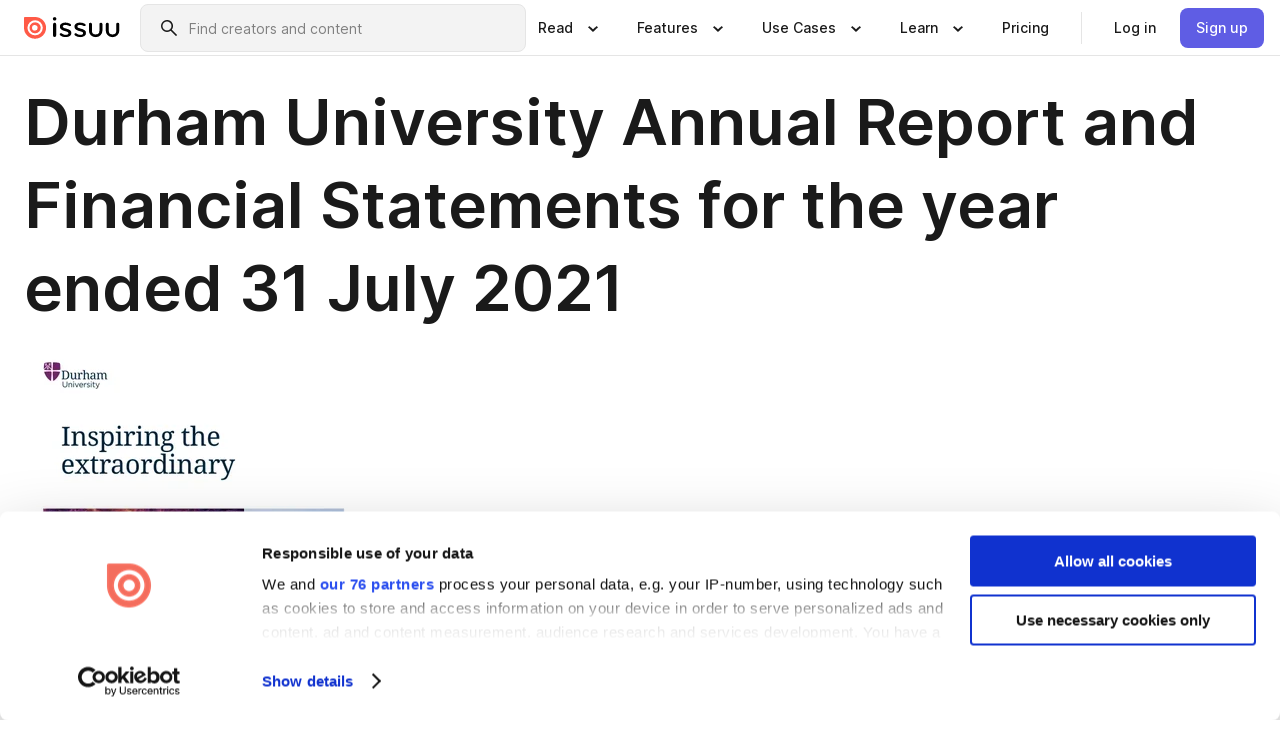

--- FILE ---
content_type: text/html; charset=utf-8
request_url: https://issuu.com/communicationsoffice/docs/2022_annual_report_cur0222199_digi
body_size: 163272
content:
<!DOCTYPE html><html lang="en"><head><meta charSet="utf-8"/><meta name="viewport" content="width=device-width, initial-scale=1"/><link rel="preload" as="image" href="/content-consumption/assets/_next/static/media/CardRead.8c26536d.png"/><link rel="preload" as="image" href="https://static.issuu.com/fe/silkscreen/0.0.3253/icons/gradient/icon-canva-gradient.svg"/><link rel="preload" as="image" href="/content-consumption/assets/_next/static/media/CardUseCases.75f310a7.png"/><link rel="preload" as="image" href="https://static.issuu.com/fe/silkscreen/0.0.3253/icons/gradient/icon-instagram-gradient.svg"/><link rel="preload" as="image" href="https://image.isu.pub/220224105253-acdbe84dbb9e8271f889b019e63bb2f4/jpg/page_1_thumb_large.jpg"/><link rel="preload" as="image" href="//photo.isu.pub/communicationsoffice/photo_large.jpg"/><link rel="preload" as="image" href="https://image.isu.pub/251007111700-4352b23aa855bb153d3365fd03f68bf3/jpg/page_1_thumb_large.jpg"/><link rel="preload" as="image" href="https://image.isu.pub/250204103846-ab38d2e29ce993cfc8f9423ed7b9a9eb/jpg/page_1_thumb_large.jpg"/><link rel="preload" as="image" href="https://image.isu.pub/250123093819-f1b75171291de2340b05017e4fb165d2/jpg/page_1_thumb_large.jpg"/><link rel="preload" as="image" href="https://image.isu.pub/250120085501-72e77841403d3516fa37227e438106f7/jpg/page_1_thumb_large.jpg"/><link rel="stylesheet" href="/content-consumption/assets/_next/static/css/cd5398718095cce5.css" data-precedence="next"/><link rel="stylesheet" href="/content-consumption/assets/_next/static/css/1232b05615c1d065.css" data-precedence="next"/><link rel="stylesheet" href="/content-consumption/assets/_next/static/css/8ccd48635860bd3a.css" data-precedence="next"/><link rel="stylesheet" href="/content-consumption/assets/_next/static/css/425be48a7751b863.css" data-precedence="next"/><link rel="stylesheet" href="/content-consumption/assets/_next/static/css/2d68762d891a1e66.css" data-precedence="next"/><link rel="stylesheet" href="/content-consumption/assets/_next/static/css/76a053e44a10be57.css" data-precedence="next"/><link rel="preload" as="script" fetchPriority="low" href="/content-consumption/assets/_next/static/chunks/webpack-f575283863f8d1ac.js"/><script src="/content-consumption/assets/_next/static/chunks/a7d8f149-b1993e315b8d93e0.js" async=""></script><script src="/content-consumption/assets/_next/static/chunks/5481-dccefe8ace0bbbf7.js" async=""></script><script src="/content-consumption/assets/_next/static/chunks/main-app-001b1bbfc50aeb10.js" async=""></script><script src="/content-consumption/assets/_next/static/chunks/2530-6e5649c27343cd1f.js" async=""></script><script src="/content-consumption/assets/_next/static/chunks/7960-28b8e135e65c506f.js" async=""></script><script src="/content-consumption/assets/_next/static/chunks/8595-35fcfdb247b84f06.js" async=""></script><script src="/content-consumption/assets/_next/static/chunks/746-42df100ff6642a97.js" async=""></script><script src="/content-consumption/assets/_next/static/chunks/app/global-error-dc63296f1b889ca5.js" async=""></script><script src="/content-consumption/assets/_next/static/chunks/6342-a6939e5c62f44391.js" async=""></script><script src="/content-consumption/assets/_next/static/chunks/930-3c4058c8a9b2bf19.js" async=""></script><script src="/content-consumption/assets/_next/static/chunks/5879-2d17168edbcb3d5a.js" async=""></script><script src="/content-consumption/assets/_next/static/chunks/4373-afe95388cd893932.js" async=""></script><script src="/content-consumption/assets/_next/static/chunks/2739-c4a6780a440ceee6.js" async=""></script><script src="/content-consumption/assets/_next/static/chunks/2821-e37f25fe49306ad0.js" async=""></script><script src="/content-consumption/assets/_next/static/chunks/8770-81d483742e2b6177.js" async=""></script><script src="/content-consumption/assets/_next/static/chunks/app/layout-a161d1fca07b6350.js" async=""></script><script src="/content-consumption/assets/_next/static/chunks/345-78c0dd33911cff9e.js" async=""></script><script src="/content-consumption/assets/_next/static/chunks/1090-9488ec6b02a17309.js" async=""></script><script src="/content-consumption/assets/_next/static/chunks/1360-76c4264893eb1887.js" async=""></script><script src="/content-consumption/assets/_next/static/chunks/app/(header-with-footer)/layout-fb2ac23341b395e8.js" async=""></script><script src="/content-consumption/assets/_next/static/chunks/app/(header-with-footer)/error-8360297ba49a0d03.js" async=""></script><script src="/content-consumption/assets/_next/static/chunks/app/(header-with-footer)/not-found-eb31662855a6cf43.js" async=""></script><script src="/content-consumption/assets/_next/static/chunks/4363-5208e6b2251dd25a.js" async=""></script><script src="/content-consumption/assets/_next/static/chunks/9062-2da4751eb3ad86ac.js" async=""></script><script src="/content-consumption/assets/_next/static/chunks/6412-315331d01e5966cd.js" async=""></script><script src="/content-consumption/assets/_next/static/chunks/9054-9962e919ebfd76cf.js" async=""></script><script src="/content-consumption/assets/_next/static/chunks/app/(header-with-footer)/(document-page)/%5Bpublisher%5D/docs/%5Bdocname%5D/page-f655c2b7421c9216.js" async=""></script><link rel="preload" as="image" href="https://image.isu.pub/241121093735-432f05631f24a647f0404dc32e094e8b/jpg/page_1_thumb_large.jpg"/><link rel="preload" as="image" href="https://image.isu.pub/241016091924-f4ffc836bb5b6f8731321d6b7c485ace/jpg/page_1_thumb_large.jpg"/><meta name="theme-color" content="#ff5a47"/><script>(self.__next_s=self.__next_s||[]).push([0,{"children":"\n<!-- Google Tag Manager -->\nconst isCookiebotInconsistent = (function(){try{let a=localStorage.getItem(\"cookiebotTcfConsentString\"),b=document.cookie.includes(\"CookieConsent=\");return!a&&b}catch(a){return!1}})();\nif (!isCookiebotInconsistent) {\n    (function(w,d,s,l,i){w[l]=w[l]||[];w[l].push({'gtm.start':\n    new Date().getTime(),event:'gtm.js'});var f=d.getElementsByTagName(s)[0],\n    j=d.createElement(s),dl=l!='dataLayer'?'&l='+l:'';j.async=true;j.src=\n    'https://www.googletagmanager.com/gtm.js?id='+i+dl;f.parentNode.insertBefore(j,f);\n    j.onload = function() {console.debug('Google Tag Manager script loads.');};\n    j.onerror = function() {console.error('Google Tag Manager script failed to load.');};\n    })(window,document,'script','dataLayer','GTM-N7P4N8B');\n}\n<!-- End Google Tag Manager -->\n","id":"gtm-script"}])</script><meta name="sentry-trace" content="6556fd758ac08aa69e0d90e3f22d49cd-c7267915751dbc17"/><meta name="baggage" content="sentry-environment=production,sentry-release=e6c5c26940cc325f84f5c5cde029e16305d712d2,sentry-trace_id=6556fd758ac08aa69e0d90e3f22d49cd"/><script src="/content-consumption/assets/_next/static/chunks/polyfills-42372ed130431b0a.js" noModule=""></script><style data-styled="" data-styled-version="6.1.13">.cXxlzB{border:0;clip:rect(0,0,0,0);height:1px;margin:-1px;overflow:hidden;padding:0;position:absolute;white-space:nowrap;width:1px;}/*!sc*/
data-styled.g21[id="sc-8726e26b-0"]{content:"cXxlzB,"}/*!sc*/
.niZGp{align-items:center;display:flex;flex-shrink:0;padding:0 var(--space-1);width:7rem;}/*!sc*/
data-styled.g23[id="sc-bb47b1c4-0"]{content:"niZGp,"}/*!sc*/
.jHcOZc >svg{height:24px;width:24px;}/*!sc*/
data-styled.g24[id="sc-3a1684fb-0"]{content:"jHcOZc,"}/*!sc*/
.eXdFKX{align-items:flex-start;column-gap:2rem;display:grid;grid-template-columns:1fr;row-gap:var(--space-1);width:100%;}/*!sc*/
@media (min-width: 1024px){.eXdFKX{grid-template-columns:repeat(1,1fr);}}/*!sc*/
.gzGMWn{align-items:flex-start;column-gap:5.6rem;display:grid;grid-template-columns:1fr;row-gap:var(--space-1);width:100%;}/*!sc*/
@media (min-width: 1024px){.gzGMWn{grid-template-columns:repeat(2,1fr);}}/*!sc*/
.eXdFKZ{align-items:flex-start;column-gap:2rem;display:grid;grid-template-columns:1fr;row-gap:var(--space-1);width:100%;}/*!sc*/
@media (min-width: 1024px){.eXdFKZ{grid-template-columns:repeat(3,1fr);}}/*!sc*/
.gzGMWo{align-items:flex-start;column-gap:5.6rem;display:grid;grid-template-columns:1fr;row-gap:var(--space-1);width:100%;}/*!sc*/
@media (min-width: 1024px){.gzGMWo{grid-template-columns:repeat(1,1fr);}}/*!sc*/
data-styled.g25[id="sc-ec314f77-0"]{content:"eXdFKX,gzGMWn,eXdFKZ,gzGMWo,"}/*!sc*/
.hrmgvt{align-self:flex-end;margin-left:0;white-space:nowrap;}/*!sc*/
.hrmgvt >a{background-color:#f5f5ff;}/*!sc*/
@media (min-width: 1024px){.hrmgvt{grid-column:2/span 1;margin-left:0rem;}}/*!sc*/
.hrmgau{align-self:flex-end;margin-left:0;white-space:nowrap;}/*!sc*/
.hrmgau >a{background-color:#f5f5ff;}/*!sc*/
@media (min-width: 1024px){.hrmgau{grid-column:3/span 1;margin-left:2rem;}}/*!sc*/
.hrmgNO{align-self:flex-end;margin-left:0;white-space:nowrap;}/*!sc*/
.hrmgNO >a{background-color:#f5f5ff;}/*!sc*/
@media (min-width: 1024px){.hrmgNO{grid-column:1/span 1;margin-left:0rem;}}/*!sc*/
data-styled.g26[id="sc-ec314f77-1"]{content:"hrmgvt,hrmgau,hrmgNO,"}/*!sc*/
.cvFacS{align-items:center;background-color:#ffffff;border-radius:0.5rem;color:#1a1a1a;cursor:pointer;display:flex;padding:0.5rem 1rem;text-decoration:none;transition-duration:0.20s;transition-property:color,background-color;}/*!sc*/
.cvFacS >svg{margin-right:var(--space-1);}/*!sc*/
.cvFacS:hover{background-color:#f5f5ff;color:#4b4aa1;}/*!sc*/
.cvFacS:active{background-color:#e5e5fe;}/*!sc*/
.cvFacS:focus-visible{background-color:#f5f5ff;box-shadow:0px 0px 0px 1px #ffffff,0px 0px 0px 3px #5f5de4;color:#000000;outline:none;}/*!sc*/
@media (min-width: 1024px){.cvFacS{padding:0.5rem;}}/*!sc*/
.eMLRJK{align-items:center;background-color:#ffffff;border-radius:0.5rem;color:#1a1a1a;cursor:pointer;display:flex;margin:0 0 1rem 1.5rem;padding:0.5rem 1rem;text-decoration:none;transition-duration:0.20s;transition-property:color,background-color;}/*!sc*/
.eMLRJK >svg{margin-right:var(--space-1);}/*!sc*/
.eMLRJK:hover{background-color:#f5f5ff;color:#4b4aa1;}/*!sc*/
.eMLRJK:active{background-color:#e5e5fe;}/*!sc*/
.eMLRJK:focus-visible{background-color:#f5f5ff;box-shadow:0px 0px 0px 1px #ffffff,0px 0px 0px 3px #5f5de4;color:#000000;outline:none;}/*!sc*/
@media (min-width: 1024px){.eMLRJK{padding:0.5rem;}}/*!sc*/
data-styled.g27[id="sc-733f75c3-0"]{content:"cvFacS,eMLRJK,"}/*!sc*/
.csKDJo{align-items:center;column-gap:var(--space-1);display:grid;font-weight:500;grid-template-columns:min-content 1fr;grid-template-rows:min-content;max-width:16rem;row-gap:var(--space-1);}/*!sc*/
@media (min-width: 1024px){.csKDJo{column-gap:var(--space-2);}.csKDJo >p{font-weight:600;}}/*!sc*/
.fPDMxn{align-items:center;column-gap:var(--space-1);display:grid;font-weight:500;grid-template-columns:min-content 1fr;grid-template-rows:min-content;row-gap:var(--space-1);}/*!sc*/
@media (min-width: 1024px){.fPDMxn{column-gap:var(--space-2);}.fPDMxn >p{font-weight:600;}}/*!sc*/
data-styled.g28[id="sc-92adf1a2-0"]{content:"csKDJo,fPDMxn,"}/*!sc*/
.keXTCN{color:#4d4d4d;grid-column:2/-1;}/*!sc*/
data-styled.g29[id="sc-92adf1a2-1"]{content:"keXTCN,"}/*!sc*/
.kVCdWd{display:flex;flex-flow:column nowrap;}/*!sc*/
data-styled.g30[id="sc-7106aa3f-0"]{content:"kVCdWd,"}/*!sc*/
.kLVqAi{background-color:#ffffff;border-radius:0.5rem;color:#1a1a1a;display:flex;flex-flow:row nowrap;margin:1rem 0;}/*!sc*/
data-styled.g31[id="sc-7106aa3f-1"]{content:"kLVqAi,"}/*!sc*/
@media (min-width: 375px){.dfpkLF{border-bottom:0.0625rem solid #e5e5e5;margin-left:1rem;padding-bottom:1rem;width:100%;}}/*!sc*/
@media (min-width: 375px){.dfpkLF{margin-left:0.5rem;}}/*!sc*/
data-styled.g32[id="sc-7106aa3f-2"]{content:"dfpkLF,"}/*!sc*/
.jjjMmH{align-items:flex-start;background-color:#ffffff;border-radius:0.5rem;color:#1a1a1a;display:grid;gap:var(--space-1);grid-template-columns:min-content 1fr;grid-template-rows:min-content;margin-bottom:var(--space-1);padding:0.75rem;}/*!sc*/
data-styled.g34[id="sc-b46e1bfa-1"]{content:"jjjMmH,"}/*!sc*/
@media (min-width: 1024px){.hFYABX{border-bottom:0.0625rem solid #e5e5e5;padding-bottom:var(--space-2);}}/*!sc*/
data-styled.g35[id="sc-b46e1bfa-2"]{content:"hFYABX,"}/*!sc*/
.kVaqnU{grid-column:2/-1;margin-left:-1rem;}/*!sc*/
.kVaqnU p{white-space:nowrap;}/*!sc*/
data-styled.g36[id="sc-b46e1bfa-3"]{content:"kVaqnU,"}/*!sc*/
.ebSAvY{align-self:center;display:none;}/*!sc*/
.ebSAvY >img{max-width:32rem;object-fit:cover;}/*!sc*/
@media (min-width: 1440px){.ebSAvY{display:block;}}/*!sc*/
data-styled.g37[id="sc-cc61b70a-0"]{content:"ebSAvY,"}/*!sc*/
.QjpdD{border-left:1px solid #e5e5e5;height:var(--space-4);margin:0 var(--space-2);}/*!sc*/
data-styled.g40[id="sc-52e30dd1-2"]{content:"QjpdD,"}/*!sc*/
.eYihJq{color:#1a1a1a;}/*!sc*/
data-styled.g41[id="sc-52e30dd1-3"]{content:"eYihJq,"}/*!sc*/
.cBsHZO{flex:1;margin-left:var(--space-2);margin-right:auto;max-width:356px;position:relative;}/*!sc*/
@media (min-width: 1024px){.cBsHZO{max-width:424px;}}/*!sc*/
data-styled.g42[id="sc-81ad0f8c-0"]{content:"cBsHZO,"}/*!sc*/
.WKQYQ{background-color:#f3f3f3!important;border-color:#e5e5e5!important;}/*!sc*/
.WKQYQ input::placeholder{color:#808080;}/*!sc*/
.WKQYQ:focus-within{border-color:#5f5de4;}/*!sc*/
.WKQYQ:hover{border-color:#cccccc;}/*!sc*/
data-styled.g43[id="sc-81ad0f8c-1"]{content:"WKQYQ,"}/*!sc*/
.eilTgk{border:0;clip:rect(0,0,0,0);height:1px;margin:-1px;overflow:hidden;padding:0;position:absolute;white-space:nowrap;width:1px;}/*!sc*/
data-styled.g46[id="sc-81ad0f8c-4"]{content:"eilTgk,"}/*!sc*/
.griGEU{position:relative;}/*!sc*/
data-styled.g74[id="sc-49b12710-0"]{content:"griGEU,"}/*!sc*/
.iJCtMy{align-items:center;background-color:#ffffff;border:none;box-shadow:inset 0 -1px 0 0 #e5e5e5;color:#1a1a1a;cursor:pointer;display:flex;font-weight:500;height:3.5rem;padding:0 var(--space-2);transition-duration:0.30s;transition-property:color,box-shadow;}/*!sc*/
.iJCtMy:focus-visible{border-radius:2px;box-shadow:inset 0px 0px 0px 2px #5f5de4;outline:none;}/*!sc*/
.iJCtMy >p{margin-right:var(--space-1);white-space:nowrap;}/*!sc*/
.iJCtMy >svg{animation:dJJfVr 0.30s;}/*!sc*/
data-styled.g75[id="sc-49b12710-1"]{content:"iJCtMy,"}/*!sc*/
.icpUut{display:none;}/*!sc*/
data-styled.g76[id="sc-49b12710-2"]{content:"icpUut,"}/*!sc*/
.dSYAym{background-color:#ffffff;box-sizing:border-box;position:absolute;z-index:5;}/*!sc*/
data-styled.g77[id="sc-cef319b6-0"]{content:"dSYAym,"}/*!sc*/
.ikxbjQ{box-shadow:0 0.0625rem 0.25rem 0 #00000021,0 0.0625rem 0.5rem 0 #0000001a;left:0;padding:var(--space-6);width:100%;}/*!sc*/
data-styled.g78[id="sc-cef319b6-1"]{content:"ikxbjQ,"}/*!sc*/
.ebkZhd{border-radius:0.5rem;box-shadow:0 0.0625rem 0.25rem 0 #00000021,0 0.25rem 0.75rem 0 #0000001a;padding:var(--space-3) var(--space-4) var(--space-3) var(--space-2);right:0;width:20rem;}/*!sc*/
data-styled.g79[id="sc-cef319b6-2"]{content:"ebkZhd,"}/*!sc*/
.dGWsqa{align-items:flex-start;display:flex;gap:var(--space-8);justify-content:space-between;margin:0 auto;max-width:1024px;}/*!sc*/
@media (min-width: 1440px){.dGWsqa{max-width:1440px;}}/*!sc*/
data-styled.g80[id="sc-cef319b6-3"]{content:"dGWsqa,"}/*!sc*/
.hqmMmv{grid-area:root-header;}/*!sc*/
data-styled.g81[id="sc-4cf43cdc-0"]{content:"hqmMmv,"}/*!sc*/
.hOkVqk{align-items:center;background-color:#ffffff;block-size:3.5rem;box-shadow:inset 0 -1px 0 0 #e5e5e5;display:flex;flex-flow:row nowrap;inset-block-start:0;inset-inline-end:0;inset-inline-start:0;justify-content:space-between;padding:0 var(--space-2);z-index:10;}/*!sc*/
.hOkVqk span{white-space:nowrap;}/*!sc*/
data-styled.g82[id="sc-4cf43cdc-1"]{content:"hOkVqk,"}/*!sc*/
.IicZF{overflow-wrap:break-word;}/*!sc*/
data-styled.g296[id="sc-a6a51890-0"]{content:"IicZF,"}/*!sc*/
.bEpTxH{overflow:hidden;}/*!sc*/
data-styled.g299[id="sc-3a3032b8-0"]{content:"bEpTxH,"}/*!sc*/
.XyboK{display:block;overflow:hidden;text-overflow:ellipsis;white-space:nowrap;}/*!sc*/
data-styled.g300[id="sc-3a3032b8-1"]{content:"XyboK,"}/*!sc*/
.kuBQLW{color:#000000;font-size:0.875rem;font-weight:500;line-height:1.6;text-decoration:none;}/*!sc*/
data-styled.g301[id="sc-3a3032b8-2"]{content:"kuBQLW,"}/*!sc*/
.jSVEdl{color:#5f5de4;font-size:1.25rem;}/*!sc*/
.jSVEdl:hover{color:#4b4aa1;}/*!sc*/
.jSVEdl:focus-visible{color:#363565;}/*!sc*/
data-styled.g302[id="sc-3a3032b8-3"]{content:"jSVEdl,"}/*!sc*/
.cjWdCv{flex-grow:1;max-width:100%;}/*!sc*/
@media (min-width:1024px){.cjWdCv{max-width:100%;}}/*!sc*/
data-styled.g303[id="sc-3a289ee3-0"]{content:"cjWdCv,"}/*!sc*/
.famGCZ{margin-bottom:32px;min-height:16rem;}/*!sc*/
@media (min-width:1440px){.famGCZ{margin-bottom:40px;}}/*!sc*/
data-styled.g304[id="sc-3a289ee3-1"]{content:"famGCZ,"}/*!sc*/
.kfaoJU{align-items:end;display:grid;gap:1.5rem;grid-template-columns:repeat(6, 1fr);}/*!sc*/
@media (max-width:1023px){.kfaoJU{gap:1.5rem 1rem;}}/*!sc*/
data-styled.g305[id="sc-3a289ee3-2"]{content:"kfaoJU,"}/*!sc*/
.dOkTWp >*{text-overflow:ellipsis;word-break:break-word;-webkit-box-orient:vertical;display:-webkit-box;-webkit-line-clamp:2;overflow:hidden;}/*!sc*/
.iOnVBO >*{text-overflow:ellipsis;word-break:break-word;-webkit-box-orient:vertical;display:-webkit-box;-webkit-line-clamp:999;overflow:hidden;}/*!sc*/
data-styled.g306[id="sc-a1d92d90-0"]{content:"dOkTWp,iOnVBO,"}/*!sc*/
.gOXBUY{border:0;clip:rect(0,0,0,0);height:1px;margin:-1px;overflow:hidden;padding:0;position:absolute;white-space:nowrap;width:1px;}/*!sc*/
data-styled.g307[id="sc-d90d6266-0"]{content:"gOXBUY,"}/*!sc*/
.gewsNV{margin:0 auto;max-width:1380px;padding:20px 16px 0;position:relative;}/*!sc*/
@media (min-width:768px){.gewsNV{padding:24px 24px 0;}}/*!sc*/
data-styled.g309[id="sc-d56805e7-0"]{content:"gewsNV,"}/*!sc*/
.cMujfm{background:linear-gradient(180deg,rgba(245,245,255,0) 0%,#f5f5ff 100%);padding:64px 0 0;}/*!sc*/
data-styled.g315[id="sc-a4315a05-0"]{content:"cMujfm,"}/*!sc*/
.fIFAYJ{background:#f5f5ff;}/*!sc*/
data-styled.g316[id="sc-a4315a05-1"]{content:"fIFAYJ,"}/*!sc*/
.TfltT{margin:0 auto;max-width:90rem;padding:0 1.5rem;}/*!sc*/
data-styled.g317[id="sc-a4315a05-2"]{content:"TfltT,"}/*!sc*/
.bqCieY{font-family:Inter;font-size:1rem;line-height:1.5;padding:1rem 0 1.5rem;text-align:center;}/*!sc*/
data-styled.g318[id="sc-a4315a05-3"]{content:"bqCieY,"}/*!sc*/
@keyframes dJJfVr{0%{transform:rotate(180deg);}100%{transform:rotate(0deg);}}/*!sc*/
data-styled.g319[id="sc-keyframes-dJJfVr"]{content:"dJJfVr,"}/*!sc*/
</style></head><body><div hidden=""><!--$?--><template id="B:0"></template><!--/$--></div><div class="root"><header class="sc-4cf43cdc-0 hqmMmv"><nav aria-label="Header" class="sc-4cf43cdc-1 hOkVqk"><a href="/" class="sc-bb47b1c4-0 niZGp"><svg aria-label="Issuu company logo" width="100%" height="100%" viewBox="0 0 116 27" role="img"><title>Issuu</title><path d="M37 .07a2.14 2.14 0 1 1 0 4.3 2.14 2.14 0 0 1 0-4.3Zm0 24.47a1.78 1.78 0 0 1-1.83-1.83V8.83a1.83 1.83 0 1 1 3.66 0v13.88A1.78 1.78 0 0 1 37 24.54Zm13.2.16c-2.22.03-4.4-.67-6.19-2a1.96 1.96 0 0 1-.78-1.5c0-.78.63-1.28 1.4-1.28.54 0 1.05.2 1.45.54a7.2 7.2 0 0 0 4.4 1.5c2.11 0 3.23-.77 3.23-1.98 0-1.32-1.09-1.83-3.81-2.57-4.8-1.28-6.55-2.92-6.55-5.73 0-2.92 2.69-4.83 6.9-4.83 1.67.01 3.31.39 4.82 1.1 1.06.5 1.8 1.13 1.8 1.9 0 .7-.4 1.37-1.4 1.37a3.5 3.5 0 0 1-1.6-.55 7.64 7.64 0 0 0-3.7-.9c-1.95 0-3.28.5-3.28 1.87 0 1.36 1.17 1.75 3.98 2.57 4.2 1.2 6.39 2.33 6.39 5.49 0 2.88-2.42 4.99-7.05 4.99m17.63.01a10.2 10.2 0 0 1-6.2-2 1.96 1.96 0 0 1-.77-1.5c0-.78.62-1.28 1.4-1.28.53 0 1.04.2 1.44.54a7.24 7.24 0 0 0 4.4 1.5c2.12 0 3.24-.77 3.24-1.98 0-1.32-1.1-1.83-3.82-2.57-4.8-1.28-6.54-2.92-6.54-5.73 0-2.92 2.68-4.83 6.9-4.83 1.66.01 3.3.39 4.82 1.1 1.05.5 1.8 1.13 1.8 1.9 0 .7-.38 1.37-1.4 1.37a3.5 3.5 0 0 1-1.6-.55 7.64 7.64 0 0 0-3.7-.9c-1.94 0-3.27.5-3.27 1.87 0 1.36 1.17 1.75 3.98 2.57 4.2 1.2 6.39 2.33 6.39 5.49 0 2.88-2.42 4.99-7.06 4.99m10.58-8.14V8.84a1.83 1.83 0 0 1 3.66 0v8.14a4.34 4.34 0 0 0 4.48 4.37 4.38 4.38 0 0 0 4.53-4.37V8.84a1.83 1.83 0 1 1 3.66 0v7.71a8 8 0 0 1-8.18 8.15 7.97 7.97 0 0 1-8.15-8.15m20.38 0V8.84a1.83 1.83 0 1 1 3.66 0v8.14a4.34 4.34 0 0 0 4.48 4.37 4.38 4.38 0 0 0 4.53-4.37V8.84a1.83 1.83 0 0 1 3.66 0v7.71a8 8 0 0 1-8.18 8.15 7.97 7.97 0 0 1-8.15-8.15" fill="#000000"></path><path d="M13.5 6.5a6.78 6.78 0 1 0-.13 13.56 6.78 6.78 0 0 0 .12-13.56Zm-.1 10.22a3.44 3.44 0 1 1 .06-6.86 3.44 3.44 0 0 1-.07 6.85" fill="#ff5a47"></path><path d="M13.33 0H1.11A1.11 1.11 0 0 0 0 1.1v12.23A13.33 13.33 0 1 0 13.33 0ZM4.17 13.15a9.26 9.26 0 1 1 18.52.18 9.26 9.26 0 0 1-18.52-.18Z" fill="#ff5a47"></path></svg></a><div class="sc-81ad0f8c-0 cBsHZO"><form style="margin:auto"><label for="search" class="sc-81ad0f8c-4 eilTgk">Search</label><div class="sc-81ad0f8c-1 WKQYQ TextField__text-field__2Nf7G__0-0-3253 TextField__text-field--medium__7eJQO__0-0-3253 TextField__text-field--default__c4bDj__0-0-3253"><svg class="Icon__icon__DqC9j__0-0-3253" role="presentation" style="--color-icon:currentColor;--size-block-icon:1.5rem;--size-inline-icon:1.5rem"><use xlink:href="/fe/silkscreen/0.0.3253/icons/sprites.svg#icon-search"></use></svg><div class="TextField__text-field__content__0qi0z__0-0-3253"><input autoCapitalize="none" data-testid="search-input" inputMode="search" placeholder="Find creators and content" class="TextField__text-field__input__9VzPM__0-0-3253" id="search" type="text" value=""/></div></div></form></div><div class="sc-49b12710-0"><button aria-expanded="false" aria-haspopup="menu" aria-controls="read-menu" class="sc-49b12710-1 iJCtMy"><p class="ProductParagraph__product-paragraph__GMmH0__0-0-3253 ProductParagraph__product-paragraph--sm__taM-p__0-0-3253"><span class="sc-8726e26b-0 cXxlzB">Show submenu for &quot;Read&quot; section</span><span aria-hidden="true">Read</span></p><svg class="Icon__icon__DqC9j__0-0-3253" role="presentation" style="--color-icon:currentColor;--size-block-icon:1.5rem;--size-inline-icon:1.5rem"><use xlink:href="/fe/silkscreen/0.0.3253/icons/sprites.svg#icon-chevron-small-down"></use></svg></button><div id="read-menu" role="menu" tabindex="-1" class="sc-49b12710-2 icpUut"><div class="sc-cef319b6-0 sc-cef319b6-1 dSYAym ikxbjQ"><div class="sc-cef319b6-3 dGWsqa"><div class="sc-ec314f77-0 eXdFKX"><a role="menuitem" href="/articles" class="sc-733f75c3-0 cvFacS"><div class="sc-92adf1a2-0 csKDJo"><svg class="Icon__icon__DqC9j__0-0-3253" role="presentation" style="--color-icon:currentColor;--size-block-icon:1.5rem;--size-inline-icon:1.5rem"><use xlink:href="/fe/silkscreen/0.0.3253/icons/sprites.svg#icon-article-stories"></use></svg><p data-testid="articles" class="ProductParagraph__product-paragraph__GMmH0__0-0-3253 ProductParagraph__product-paragraph--sm__taM-p__0-0-3253">Articles</p><div class="sc-92adf1a2-1 keXTCN"><p class="ProductParagraph__product-paragraph__GMmH0__0-0-3253 ProductParagraph__product-paragraph--xs__e7Wlt__0-0-3253">Browse short-form content that&#x27;s perfect for a quick read</p></div></div></a><a role="menuitem" href="/store" class="sc-733f75c3-0 cvFacS"><div class="sc-92adf1a2-0 csKDJo"><svg class="Icon__icon__DqC9j__0-0-3253" role="presentation" style="--color-icon:currentColor;--size-block-icon:1.5rem;--size-inline-icon:1.5rem"><use xlink:href="/fe/silkscreen/0.0.3253/icons/sprites.svg#icon-shopping"></use></svg><p data-testid="issuu_store" class="ProductParagraph__product-paragraph__GMmH0__0-0-3253 ProductParagraph__product-paragraph--sm__taM-p__0-0-3253">Issuu Store</p><div class="sc-92adf1a2-1 keXTCN"><p class="ProductParagraph__product-paragraph__GMmH0__0-0-3253 ProductParagraph__product-paragraph--xs__e7Wlt__0-0-3253">Purchase your next favourite publication</p></div></div></a></div><div class="sc-b46e1bfa-1 jjjMmH"><svg class="Icon__icon__DqC9j__0-0-3253" role="presentation" style="--color-icon:currentColor;--size-block-icon:1.5rem;--size-inline-icon:1.5rem"><use xlink:href="/fe/silkscreen/0.0.3253/icons/sprites.svg#icon-appstore"></use></svg><span class="sc-b46e1bfa-2 hFYABX"><p class="ProductParagraph__product-paragraph__GMmH0__0-0-3253 ProductParagraph__product-paragraph--sm__taM-p__0-0-3253"><strong>Categories</strong></p></span><div class="sc-b46e1bfa-3 kVaqnU"><div class="sc-ec314f77-0 gzGMWn"><a role="menuitem" href="/categories/arts-and-entertainment" class="sc-733f75c3-0 cvFacS"><p class="ProductParagraph__product-paragraph__GMmH0__0-0-3253 ProductParagraph__product-paragraph--xs__e7Wlt__0-0-3253">Arts and Entertainment</p></a><a role="menuitem" href="/categories/religion-and-spirituality" class="sc-733f75c3-0 cvFacS"><p class="ProductParagraph__product-paragraph__GMmH0__0-0-3253 ProductParagraph__product-paragraph--xs__e7Wlt__0-0-3253">Religion and Spirituality</p></a><a role="menuitem" href="/categories/business" class="sc-733f75c3-0 cvFacS"><p class="ProductParagraph__product-paragraph__GMmH0__0-0-3253 ProductParagraph__product-paragraph--xs__e7Wlt__0-0-3253">Business</p></a><a role="menuitem" href="/categories/science" class="sc-733f75c3-0 cvFacS"><p class="ProductParagraph__product-paragraph__GMmH0__0-0-3253 ProductParagraph__product-paragraph--xs__e7Wlt__0-0-3253">Science</p></a><a role="menuitem" href="/categories/education" class="sc-733f75c3-0 cvFacS"><p class="ProductParagraph__product-paragraph__GMmH0__0-0-3253 ProductParagraph__product-paragraph--xs__e7Wlt__0-0-3253">Education</p></a><a role="menuitem" href="/categories/society" class="sc-733f75c3-0 cvFacS"><p class="ProductParagraph__product-paragraph__GMmH0__0-0-3253 ProductParagraph__product-paragraph--xs__e7Wlt__0-0-3253">Society</p></a><a role="menuitem" href="/categories/family-and-parenting" class="sc-733f75c3-0 cvFacS"><p class="ProductParagraph__product-paragraph__GMmH0__0-0-3253 ProductParagraph__product-paragraph--xs__e7Wlt__0-0-3253">Family and Parenting</p></a><a role="menuitem" href="/categories/sports" class="sc-733f75c3-0 cvFacS"><p class="ProductParagraph__product-paragraph__GMmH0__0-0-3253 ProductParagraph__product-paragraph--xs__e7Wlt__0-0-3253">Sports</p></a><a role="menuitem" href="/categories/food-and-drink" class="sc-733f75c3-0 cvFacS"><p class="ProductParagraph__product-paragraph__GMmH0__0-0-3253 ProductParagraph__product-paragraph--xs__e7Wlt__0-0-3253">Food and Drink</p></a><a role="menuitem" href="/categories/style-and-fashion" class="sc-733f75c3-0 cvFacS"><p class="ProductParagraph__product-paragraph__GMmH0__0-0-3253 ProductParagraph__product-paragraph--xs__e7Wlt__0-0-3253">Style and Fashion</p></a><a role="menuitem" href="/categories/health-and-fitness" class="sc-733f75c3-0 cvFacS"><p class="ProductParagraph__product-paragraph__GMmH0__0-0-3253 ProductParagraph__product-paragraph--xs__e7Wlt__0-0-3253">Health and Fitness</p></a><a role="menuitem" href="/categories/technology-and-computing" class="sc-733f75c3-0 cvFacS"><p class="ProductParagraph__product-paragraph__GMmH0__0-0-3253 ProductParagraph__product-paragraph--xs__e7Wlt__0-0-3253">Technology</p></a><a role="menuitem" href="/categories/hobbies" class="sc-733f75c3-0 cvFacS"><p class="ProductParagraph__product-paragraph__GMmH0__0-0-3253 ProductParagraph__product-paragraph--xs__e7Wlt__0-0-3253">Hobbies</p></a><a role="menuitem" href="/categories/travel" class="sc-733f75c3-0 cvFacS"><p class="ProductParagraph__product-paragraph__GMmH0__0-0-3253 ProductParagraph__product-paragraph--xs__e7Wlt__0-0-3253">Travel</p></a><a role="menuitem" href="/categories/home-and-garden" class="sc-733f75c3-0 cvFacS"><p class="ProductParagraph__product-paragraph__GMmH0__0-0-3253 ProductParagraph__product-paragraph--xs__e7Wlt__0-0-3253">Home and Garden</p></a><a role="menuitem" href="/categories/vehicles" class="sc-733f75c3-0 cvFacS"><p class="ProductParagraph__product-paragraph__GMmH0__0-0-3253 ProductParagraph__product-paragraph--xs__e7Wlt__0-0-3253">Vehicles</p></a><a role="menuitem" href="/categories/pets" class="sc-733f75c3-0 cvFacS"><p class="ProductParagraph__product-paragraph__GMmH0__0-0-3253 ProductParagraph__product-paragraph--xs__e7Wlt__0-0-3253">Pets</p></a><div class="sc-ec314f77-1 hrmgvt"><a href="/categories" aria-disabled="false" class="ProductButtonLink__product-button-link__ehLVt__0-0-3253 ProductButtonLink__product-button-link--ghost__dZY0b__0-0-3253 ProductButtonLink__product-button-link--icon-right__HM-TK__0-0-3253" role="link"><span class="ProductButtonLink__product-button-link__icon__9agNb__0-0-3253 ProductButtonLink__product-button-link__icon--right__ML5tG__0-0-3253"><svg class="Icon__icon__DqC9j__0-0-3253" role="presentation" style="--color-icon:currentColor;--size-block-icon:1.5rem;--size-inline-icon:1.5rem"><use xlink:href="/fe/silkscreen/0.0.3253/icons/sprites.svg#icon-chevron-small-right"></use></svg></span><span class="ProductButtonLink__product-button-link__text__--YqL__0-0-3253"><p class="ProductParagraph__product-paragraph__GMmH0__0-0-3253 ProductParagraph__product-paragraph--xs__e7Wlt__0-0-3253">All Categories</p></span></a></div></div></div></div><div class="sc-cc61b70a-0 ebSAvY"><img alt="illustration describing how to get more reads from your publications" src="/content-consumption/assets/_next/static/media/CardRead.8c26536d.png"/></div></div></div></div></div><div class="sc-49b12710-0"><button aria-expanded="false" aria-haspopup="menu" aria-controls="features-menu" class="sc-49b12710-1 iJCtMy"><p class="ProductParagraph__product-paragraph__GMmH0__0-0-3253 ProductParagraph__product-paragraph--sm__taM-p__0-0-3253"><span class="sc-8726e26b-0 cXxlzB">Show submenu for &quot;Features&quot; section</span><span aria-hidden="true">Features</span></p><svg class="Icon__icon__DqC9j__0-0-3253" role="presentation" style="--color-icon:currentColor;--size-block-icon:1.5rem;--size-inline-icon:1.5rem"><use xlink:href="/fe/silkscreen/0.0.3253/icons/sprites.svg#icon-chevron-small-down"></use></svg></button><div id="features-menu" role="menu" tabindex="-1" class="sc-49b12710-2 icpUut"><div class="sc-cef319b6-0 sc-cef319b6-1 dSYAym ikxbjQ"><div class="sc-cef319b6-3 dGWsqa"><div class="sc-ec314f77-0 eXdFKZ"><a role="menuitem" href="/features/flipbooks" class="sc-733f75c3-0 cvFacS"><div class="sc-92adf1a2-0 csKDJo"><svg class="Icon__icon__DqC9j__0-0-3253" role="presentation" style="--color-icon:currentColor;--size-block-icon:1.5rem;--size-inline-icon:1.5rem"><use xlink:href="/fe/silkscreen/0.0.3253/icons/sprites.svg#icon-outlined-read"></use></svg><p data-testid="flipbooks" class="ProductParagraph__product-paragraph__GMmH0__0-0-3253 ProductParagraph__product-paragraph--sm__taM-p__0-0-3253">Flipbooks</p><div class="sc-92adf1a2-1 keXTCN"><p class="ProductParagraph__product-paragraph__GMmH0__0-0-3253 ProductParagraph__product-paragraph--xs__e7Wlt__0-0-3253">Transform any piece of content into a page-turning experience.</p></div></div></a><a role="menuitem" href="/features/fullscreen-sharing" class="sc-733f75c3-0 cvFacS"><div class="sc-92adf1a2-0 csKDJo"><svg class="Icon__icon__DqC9j__0-0-3253" role="presentation" style="--color-icon:currentColor;--size-block-icon:1.5rem;--size-inline-icon:1.5rem"><use xlink:href="/fe/silkscreen/0.0.3253/icons/sprites.svg#icon-fullscreen"></use></svg><p data-testid="fullscreen_sharing" class="ProductParagraph__product-paragraph__GMmH0__0-0-3253 ProductParagraph__product-paragraph--sm__taM-p__0-0-3253">Fullscreen Sharing</p><div class="sc-92adf1a2-1 keXTCN"><p class="ProductParagraph__product-paragraph__GMmH0__0-0-3253 ProductParagraph__product-paragraph--xs__e7Wlt__0-0-3253">Deliver a distraction-free reading experience with a simple link.</p></div></div></a><a role="menuitem" href="/features/embed" class="sc-733f75c3-0 cvFacS"><div class="sc-92adf1a2-0 csKDJo"><svg class="Icon__icon__DqC9j__0-0-3253" role="presentation" style="--color-icon:currentColor;--size-block-icon:1.5rem;--size-inline-icon:1.5rem"><use xlink:href="/fe/silkscreen/0.0.3253/icons/sprites.svg#icon-embed"></use></svg><p data-testid="embed" class="ProductParagraph__product-paragraph__GMmH0__0-0-3253 ProductParagraph__product-paragraph--sm__taM-p__0-0-3253">Embed</p><div class="sc-92adf1a2-1 keXTCN"><p class="ProductParagraph__product-paragraph__GMmH0__0-0-3253 ProductParagraph__product-paragraph--xs__e7Wlt__0-0-3253">Host your publication on your website or blog with just a few clicks.</p></div></div></a><a role="menuitem" href="/features/articles" class="sc-733f75c3-0 cvFacS"><div class="sc-92adf1a2-0 csKDJo"><svg class="Icon__icon__DqC9j__0-0-3253" role="presentation" style="--color-icon:currentColor;--size-block-icon:1.5rem;--size-inline-icon:1.5rem"><use xlink:href="/fe/silkscreen/0.0.3253/icons/sprites.svg#icon-article-stories"></use></svg><p data-testid="articles" class="ProductParagraph__product-paragraph__GMmH0__0-0-3253 ProductParagraph__product-paragraph--sm__taM-p__0-0-3253">Articles</p><div class="sc-92adf1a2-1 keXTCN"><p class="ProductParagraph__product-paragraph__GMmH0__0-0-3253 ProductParagraph__product-paragraph--xs__e7Wlt__0-0-3253">Get discovered by sharing your best content as bite-sized articles.</p></div></div></a><a role="menuitem" href="/features/statistics" class="sc-733f75c3-0 cvFacS"><div class="sc-92adf1a2-0 csKDJo"><svg class="Icon__icon__DqC9j__0-0-3253" role="presentation" style="--color-icon:currentColor;--size-block-icon:1.5rem;--size-inline-icon:1.5rem"><use xlink:href="/fe/silkscreen/0.0.3253/icons/sprites.svg#icon-rise"></use></svg><p data-testid="statistics" class="ProductParagraph__product-paragraph__GMmH0__0-0-3253 ProductParagraph__product-paragraph--sm__taM-p__0-0-3253">Statistics</p><div class="sc-92adf1a2-1 keXTCN"><p class="ProductParagraph__product-paragraph__GMmH0__0-0-3253 ProductParagraph__product-paragraph--xs__e7Wlt__0-0-3253">Make data-driven decisions to drive reader engagement, subscriptions, and campaigns.</p></div></div></a><a role="menuitem" href="/features/teams" class="sc-733f75c3-0 cvFacS"><div class="sc-92adf1a2-0 csKDJo"><svg class="Icon__icon__DqC9j__0-0-3253" role="presentation" style="--color-icon:currentColor;--size-block-icon:1.5rem;--size-inline-icon:1.5rem"><use xlink:href="/fe/silkscreen/0.0.3253/icons/sprites.svg#icon-team"></use></svg><p data-testid="teams" class="ProductParagraph__product-paragraph__GMmH0__0-0-3253 ProductParagraph__product-paragraph--sm__taM-p__0-0-3253">Teams</p><div class="sc-92adf1a2-1 keXTCN"><p class="ProductParagraph__product-paragraph__GMmH0__0-0-3253 ProductParagraph__product-paragraph--xs__e7Wlt__0-0-3253">Enable groups of users to work together to streamline your digital publishing.</p></div></div></a><a role="menuitem" href="/features/social-posts" class="sc-733f75c3-0 cvFacS"><div class="sc-92adf1a2-0 csKDJo"><svg class="Icon__icon__DqC9j__0-0-3253" role="presentation" style="--color-icon:currentColor;--size-block-icon:1.5rem;--size-inline-icon:1.5rem"><use xlink:href="/fe/silkscreen/0.0.3253/icons/sprites.svg#icon-social-post"></use></svg><p data-testid="social_posts" class="ProductParagraph__product-paragraph__GMmH0__0-0-3253 ProductParagraph__product-paragraph--sm__taM-p__0-0-3253">Social Posts</p><div class="sc-92adf1a2-1 keXTCN"><p class="ProductParagraph__product-paragraph__GMmH0__0-0-3253 ProductParagraph__product-paragraph--xs__e7Wlt__0-0-3253">Create on-brand social posts and Articles in minutes.</p></div></div></a><a role="menuitem" href="/features/gifs" class="sc-733f75c3-0 cvFacS"><div class="sc-92adf1a2-0 csKDJo"><svg class="Icon__icon__DqC9j__0-0-3253" role="presentation" style="--color-icon:currentColor;--size-block-icon:1.5rem;--size-inline-icon:1.5rem"><use xlink:href="/fe/silkscreen/0.0.3253/icons/sprites.svg#icon-file-gif"></use></svg><p data-testid="gifs" class="ProductParagraph__product-paragraph__GMmH0__0-0-3253 ProductParagraph__product-paragraph--sm__taM-p__0-0-3253">GIFs</p><div class="sc-92adf1a2-1 keXTCN"><p class="ProductParagraph__product-paragraph__GMmH0__0-0-3253 ProductParagraph__product-paragraph--xs__e7Wlt__0-0-3253">Highlight your latest work via email or social media with custom GIFs.</p></div></div></a><a role="menuitem" href="/features/add-links" class="sc-733f75c3-0 cvFacS"><div class="sc-92adf1a2-0 csKDJo"><svg class="Icon__icon__DqC9j__0-0-3253" role="presentation" style="--color-icon:currentColor;--size-block-icon:1.5rem;--size-inline-icon:1.5rem"><use xlink:href="/fe/silkscreen/0.0.3253/icons/sprites.svg#icon-link"></use></svg><p data-testid="links" class="ProductParagraph__product-paragraph__GMmH0__0-0-3253 ProductParagraph__product-paragraph--sm__taM-p__0-0-3253">Add Links</p><div class="sc-92adf1a2-1 keXTCN"><p class="ProductParagraph__product-paragraph__GMmH0__0-0-3253 ProductParagraph__product-paragraph--xs__e7Wlt__0-0-3253">Send readers directly to specific items or pages with shopping and web links.</p></div></div></a><a role="menuitem" href="/features/video" class="sc-733f75c3-0 cvFacS"><div class="sc-92adf1a2-0 csKDJo"><svg class="Icon__icon__DqC9j__0-0-3253" role="presentation" style="--color-icon:currentColor;--size-block-icon:1.5rem;--size-inline-icon:1.5rem"><use xlink:href="/fe/silkscreen/0.0.3253/icons/sprites.svg#icon-video-camera"></use></svg><p data-testid="video" class="ProductParagraph__product-paragraph__GMmH0__0-0-3253 ProductParagraph__product-paragraph--sm__taM-p__0-0-3253">Video</p><div class="sc-92adf1a2-1 keXTCN"><p class="ProductParagraph__product-paragraph__GMmH0__0-0-3253 ProductParagraph__product-paragraph--xs__e7Wlt__0-0-3253">Say more by seamlessly including video within your publication.</p></div></div></a><a role="menuitem" href="/features/digital-sales" class="sc-733f75c3-0 cvFacS"><div class="sc-92adf1a2-0 csKDJo"><svg class="Icon__icon__DqC9j__0-0-3253" role="presentation" style="--color-icon:currentColor;--size-block-icon:1.5rem;--size-inline-icon:1.5rem"><use xlink:href="/fe/silkscreen/0.0.3253/icons/sprites.svg#icon-tag"></use></svg><p data-testid="digital_sales" class="ProductParagraph__product-paragraph__GMmH0__0-0-3253 ProductParagraph__product-paragraph--sm__taM-p__0-0-3253">Digital Sales</p><div class="sc-92adf1a2-1 keXTCN"><p class="ProductParagraph__product-paragraph__GMmH0__0-0-3253 ProductParagraph__product-paragraph--xs__e7Wlt__0-0-3253">Sell your publications commission-free as single issues or ongoing subscriptions.</p></div></div></a><a role="menuitem" href="/features/qr-codes" class="sc-733f75c3-0 cvFacS"><div class="sc-92adf1a2-0 csKDJo"><svg class="Icon__icon__DqC9j__0-0-3253" role="presentation" style="--color-icon:currentColor;--size-block-icon:1.5rem;--size-inline-icon:1.5rem"><use xlink:href="/fe/silkscreen/0.0.3253/icons/sprites.svg#icon-qr-code"></use></svg><p data-testid="qr_codes" class="ProductParagraph__product-paragraph__GMmH0__0-0-3253 ProductParagraph__product-paragraph--sm__taM-p__0-0-3253">QR Codes</p><div class="sc-92adf1a2-1 keXTCN"><p class="ProductParagraph__product-paragraph__GMmH0__0-0-3253 ProductParagraph__product-paragraph--xs__e7Wlt__0-0-3253">Generate QR Codes for your digital content.</p></div></div></a><div class="sc-ec314f77-1 hrmgau"><a href="/features" aria-disabled="false" class="ProductButtonLink__product-button-link__ehLVt__0-0-3253 ProductButtonLink__product-button-link--ghost__dZY0b__0-0-3253 ProductButtonLink__product-button-link--icon-right__HM-TK__0-0-3253" role="link"><span class="ProductButtonLink__product-button-link__icon__9agNb__0-0-3253 ProductButtonLink__product-button-link__icon--right__ML5tG__0-0-3253"><svg class="Icon__icon__DqC9j__0-0-3253" role="presentation" style="--color-icon:currentColor;--size-block-icon:1.5rem;--size-inline-icon:1.5rem"><use xlink:href="/fe/silkscreen/0.0.3253/icons/sprites.svg#icon-chevron-small-right"></use></svg></span><span class="ProductButtonLink__product-button-link__text__--YqL__0-0-3253"><p class="ProductParagraph__product-paragraph__GMmH0__0-0-3253 ProductParagraph__product-paragraph--xs__e7Wlt__0-0-3253">More Features</p></span></a></div></div><div class="sc-7106aa3f-0 kVCdWd"><div class="sc-7106aa3f-1 kLVqAi"><svg class="Icon__icon__DqC9j__0-0-3253" role="presentation" style="--color-icon:currentColor;--size-block-icon:1.5rem;--size-inline-icon:1.5rem"><use xlink:href="/fe/silkscreen/0.0.3253/icons/sprites.svg#icon-api"></use></svg><span class="sc-7106aa3f-2 dfpkLF"><p class="ProductParagraph__product-paragraph__GMmH0__0-0-3253 ProductParagraph__product-paragraph--sm__taM-p__0-0-3253"><strong>Integrations</strong></p></span></div><div class="sc-7106aa3f-0 kVCdWd"><a role="menuitem" href="https://issuu.com/features/canva-to-flipbook" class="sc-733f75c3-0 eMLRJK"><div class="sc-92adf1a2-0 fPDMxn"><img alt="" class="Icon__icon__DqC9j__0-0-3253" src="https://static.issuu.com/fe/silkscreen/0.0.3253/icons/gradient/icon-canva-gradient.svg" style="--size-block-icon:1.5rem;--size-inline-icon:1.5rem"/><p data-testid="canva_integration" class="ProductParagraph__product-paragraph__GMmH0__0-0-3253 ProductParagraph__product-paragraph--sm__taM-p__0-0-3253">Canva</p><div class="sc-92adf1a2-1 keXTCN"><p class="ProductParagraph__product-paragraph__GMmH0__0-0-3253 ProductParagraph__product-paragraph--xs__e7Wlt__0-0-3253">Create professional content with Canva, including presentations, catalogs, and more.</p></div></div></a><a role="menuitem" href="https://issuu.com/features/hubspot-integration" class="sc-733f75c3-0 eMLRJK"><div class="sc-92adf1a2-0 fPDMxn"><svg class="Icon__icon__DqC9j__0-0-3253" role="presentation" style="--color-icon:unset;--size-block-icon:1.5rem;--size-inline-icon:1.5rem"><use xlink:href="/fe/silkscreen/0.0.3253/icons/sprites.svg#icon-hubspot-original"></use></svg><p data-testid="hubspot_integration" class="ProductParagraph__product-paragraph__GMmH0__0-0-3253 ProductParagraph__product-paragraph--sm__taM-p__0-0-3253">HubSpot</p><div class="sc-92adf1a2-1 keXTCN"><p class="ProductParagraph__product-paragraph__GMmH0__0-0-3253 ProductParagraph__product-paragraph--xs__e7Wlt__0-0-3253">Embed, gate, and track Issuu content in HubSpot marketing campaigns.</p></div></div></a><a role="menuitem" href="https://issuu.com/features/adobe-express-to-flipbook" class="sc-733f75c3-0 eMLRJK"><div class="sc-92adf1a2-0 fPDMxn"><div class="sc-3a1684fb-0 jHcOZc"><svg fill="none" height="48" viewBox="0 0 48 48" width="48" xmlns="http://www.w3.org/2000/svg"><path d="M39.509 0H8.49101C3.80156 0 0 3.90012 0 8.71115V39.2888C0 44.0999 3.80156 48 8.49101 48H39.509C44.1984 48 48 44.0999 48 39.2888V8.71115C48 3.90012 44.1984 0 39.509 0Z" fill="#000B1D"></path><mask height="25" id="mask0_344_3789" maskUnits="userSpaceOnUse" style="mask-type:luminance" width="26" x="11" y="11"><path d="M29.1899 14.4653C28.3271 12.4252 26.3303 11.0986 24.1133 11.0986C21.8963 11.0986 19.8798 12.4292 19.019 14.4751L12.0477 31.0769C11.0925 33.345 12.7552 35.8528 15.2159 35.8528H22.9793C24.8857 35.8489 26.4285 34.3021 26.4285 32.3937C26.4285 30.4853 24.8798 28.9346 22.9694 28.9346C22.8908 28.9346 21.6428 28.9444 21.6428 28.9444C21.0807 28.9444 20.7014 28.3725 20.9195 27.8536L23.394 21.9574C23.6632 21.3167 24.5418 21.3128 24.813 21.9535L29.8621 33.7577C30.5552 35.3336 31.8753 35.8477 33.0382 35.8508C35.5048 35.8508 37.1675 33.3391 36.2064 31.069L29.1899 14.4653Z" fill="white"></path></mask><g mask="url(#mask0_344_3789)"><mask height="35" id="mask1_344_3789" maskUnits="userSpaceOnUse" style="mask-type:luminance" width="34" x="7" y="6"><path d="M40.885 6.69417H7.36841V40.2592H40.885V6.69417Z" fill="white"></path></mask><g mask="url(#mask1_344_3789)"><mask height="35" id="mask2_344_3789" maskUnits="userSpaceOnUse" style="mask-type:luminance" width="34" x="7" y="6"><path d="M40.8884 6.69452H7.3718V40.2596H40.8884V6.69452Z" fill="white"></path></mask><g mask="url(#mask2_344_3789)"><rect fill="url(#pattern0)" height="34.2549" width="33.832" x="7.27335" y="6.27719"></rect></g></g></g><defs><pattern height="1" id="pattern0" patternContentUnits="objectBoundingBox" width="1"><use transform="scale(0.0125)" xlink:href="#image0_344_3789"></use></pattern><image height="80" id="image0_344_3789" width="80" xlink:href="[data-uri]"></image></defs></svg></div><p data-testid="adobe_express_integration" class="ProductParagraph__product-paragraph__GMmH0__0-0-3253 ProductParagraph__product-paragraph--sm__taM-p__0-0-3253">Adobe Express</p><div class="sc-92adf1a2-1 keXTCN"><p class="ProductParagraph__product-paragraph__GMmH0__0-0-3253 ProductParagraph__product-paragraph--xs__e7Wlt__0-0-3253">Go from Adobe Express creation to Issuu publication.</p></div></div></a><a role="menuitem" href="https://issuu.com/features/indesign-export-to-flipbook" class="sc-733f75c3-0 eMLRJK"><div class="sc-92adf1a2-0 fPDMxn"><svg class="Icon__icon__DqC9j__0-0-3253" role="presentation" style="--color-icon:unset;--size-block-icon:1.5rem;--size-inline-icon:1.5rem"><use xlink:href="/fe/silkscreen/0.0.3253/icons/sprites.svg#icon-indesign-original"></use></svg><p data-testid="adobe_indesign_integration" class="ProductParagraph__product-paragraph__GMmH0__0-0-3253 ProductParagraph__product-paragraph--sm__taM-p__0-0-3253">Adobe InDesign</p><div class="sc-92adf1a2-1 keXTCN"><p class="ProductParagraph__product-paragraph__GMmH0__0-0-3253 ProductParagraph__product-paragraph--xs__e7Wlt__0-0-3253">Design pixel-perfect content like flyers, magazines and more with Adobe InDesign.</p></div></div></a></div></div></div></div></div></div><div class="sc-49b12710-0"><button aria-expanded="false" aria-haspopup="menu" aria-controls="useCases-menu" class="sc-49b12710-1 iJCtMy"><p class="ProductParagraph__product-paragraph__GMmH0__0-0-3253 ProductParagraph__product-paragraph--sm__taM-p__0-0-3253"><span class="sc-8726e26b-0 cXxlzB">Show submenu for &quot;Use Cases&quot; section</span><span aria-hidden="true">Use Cases</span></p><svg class="Icon__icon__DqC9j__0-0-3253" role="presentation" style="--color-icon:currentColor;--size-block-icon:1.5rem;--size-inline-icon:1.5rem"><use xlink:href="/fe/silkscreen/0.0.3253/icons/sprites.svg#icon-chevron-small-down"></use></svg></button><div id="useCases-menu" role="menu" tabindex="-1" class="sc-49b12710-2 icpUut"><div class="sc-cef319b6-0 sc-cef319b6-1 dSYAym ikxbjQ"><div class="sc-cef319b6-3 dGWsqa"><div class="sc-b46e1bfa-1 jjjMmH"><svg class="Icon__icon__DqC9j__0-0-3253" role="presentation" style="--color-icon:currentColor;--size-block-icon:1.5rem;--size-inline-icon:1.5rem"><use xlink:href="/fe/silkscreen/0.0.3253/icons/sprites.svg#icon-shop"></use></svg><span class="sc-b46e1bfa-2 hFYABX"><p class="ProductParagraph__product-paragraph__GMmH0__0-0-3253 ProductParagraph__product-paragraph--sm__taM-p__0-0-3253"><strong>Industry</strong></p></span><div class="sc-b46e1bfa-3 kVaqnU"><div class="sc-ec314f77-0 gzGMWo"><a role="menuitem" href="/industry/art-and-design" class="sc-733f75c3-0 cvFacS"><p class="ProductParagraph__product-paragraph__GMmH0__0-0-3253 ProductParagraph__product-paragraph--xs__e7Wlt__0-0-3253">Art, Architecture, and Design</p></a><a role="menuitem" href="/industry/education" class="sc-733f75c3-0 cvFacS"><p class="ProductParagraph__product-paragraph__GMmH0__0-0-3253 ProductParagraph__product-paragraph--xs__e7Wlt__0-0-3253">Education</p></a><a role="menuitem" href="/industry/internal-communications" class="sc-733f75c3-0 cvFacS"><p class="ProductParagraph__product-paragraph__GMmH0__0-0-3253 ProductParagraph__product-paragraph--xs__e7Wlt__0-0-3253">Internal Communications</p></a><a role="menuitem" href="/industry/marketing-pr" class="sc-733f75c3-0 cvFacS"><p class="ProductParagraph__product-paragraph__GMmH0__0-0-3253 ProductParagraph__product-paragraph--xs__e7Wlt__0-0-3253">Marketing and PR</p></a><a role="menuitem" href="/industry/nonprofits" class="sc-733f75c3-0 cvFacS"><p class="ProductParagraph__product-paragraph__GMmH0__0-0-3253 ProductParagraph__product-paragraph--xs__e7Wlt__0-0-3253">Nonprofits</p></a><a role="menuitem" href="/industry/publishers" class="sc-733f75c3-0 cvFacS"><p class="ProductParagraph__product-paragraph__GMmH0__0-0-3253 ProductParagraph__product-paragraph--xs__e7Wlt__0-0-3253">Publishing</p></a><a role="menuitem" href="/industry/real-estate" class="sc-733f75c3-0 cvFacS"><p class="ProductParagraph__product-paragraph__GMmH0__0-0-3253 ProductParagraph__product-paragraph--xs__e7Wlt__0-0-3253">Real Estate</p></a><a role="menuitem" href="/industry/retail" class="sc-733f75c3-0 cvFacS"><p class="ProductParagraph__product-paragraph__GMmH0__0-0-3253 ProductParagraph__product-paragraph--xs__e7Wlt__0-0-3253">Retail and Wholesale</p></a><a role="menuitem" href="/industry/travel" class="sc-733f75c3-0 cvFacS"><p class="ProductParagraph__product-paragraph__GMmH0__0-0-3253 ProductParagraph__product-paragraph--xs__e7Wlt__0-0-3253">Travel and Tourism</p></a><div class="sc-ec314f77-1 hrmgNO"><a href="/industry" aria-disabled="false" class="ProductButtonLink__product-button-link__ehLVt__0-0-3253 ProductButtonLink__product-button-link--ghost__dZY0b__0-0-3253 ProductButtonLink__product-button-link--icon-right__HM-TK__0-0-3253" role="link"><span class="ProductButtonLink__product-button-link__icon__9agNb__0-0-3253 ProductButtonLink__product-button-link__icon--right__ML5tG__0-0-3253"><svg class="Icon__icon__DqC9j__0-0-3253" role="presentation" style="--color-icon:currentColor;--size-block-icon:1.5rem;--size-inline-icon:1.5rem"><use xlink:href="/fe/silkscreen/0.0.3253/icons/sprites.svg#icon-chevron-small-right"></use></svg></span><span class="ProductButtonLink__product-button-link__text__--YqL__0-0-3253"><p class="ProductParagraph__product-paragraph__GMmH0__0-0-3253 ProductParagraph__product-paragraph--xs__e7Wlt__0-0-3253">More Industries</p></span></a></div></div></div></div><div class="sc-b46e1bfa-1 jjjMmH"><svg class="Icon__icon__DqC9j__0-0-3253" role="presentation" style="--color-icon:currentColor;--size-block-icon:1.5rem;--size-inline-icon:1.5rem"><use xlink:href="/fe/silkscreen/0.0.3253/icons/sprites.svg#icon-idcard"></use></svg><span class="sc-b46e1bfa-2 hFYABX"><p class="ProductParagraph__product-paragraph__GMmH0__0-0-3253 ProductParagraph__product-paragraph--sm__taM-p__0-0-3253"><strong>Role</strong></p></span><div class="sc-b46e1bfa-3 kVaqnU"><div class="sc-ec314f77-0 gzGMWo"><a role="menuitem" href="/industry/content-marketers" class="sc-733f75c3-0 cvFacS"><p class="ProductParagraph__product-paragraph__GMmH0__0-0-3253 ProductParagraph__product-paragraph--xs__e7Wlt__0-0-3253">Content Marketers</p></a><a role="menuitem" href="/industry/designers" class="sc-733f75c3-0 cvFacS"><p class="ProductParagraph__product-paragraph__GMmH0__0-0-3253 ProductParagraph__product-paragraph--xs__e7Wlt__0-0-3253">Designers</p></a><a role="menuitem" href="/industry/publishers" class="sc-733f75c3-0 cvFacS"><p class="ProductParagraph__product-paragraph__GMmH0__0-0-3253 ProductParagraph__product-paragraph--xs__e7Wlt__0-0-3253">Publishers</p></a><a role="menuitem" href="/industry/salespeople" class="sc-733f75c3-0 cvFacS"><p class="ProductParagraph__product-paragraph__GMmH0__0-0-3253 ProductParagraph__product-paragraph--xs__e7Wlt__0-0-3253">Salespeople</p></a><a role="menuitem" href="/industry/social-media-managers" class="sc-733f75c3-0 cvFacS"><p class="ProductParagraph__product-paragraph__GMmH0__0-0-3253 ProductParagraph__product-paragraph--xs__e7Wlt__0-0-3253">Social Media Managers</p></a><a role="menuitem" href="/features/teams" class="sc-733f75c3-0 cvFacS"><p class="ProductParagraph__product-paragraph__GMmH0__0-0-3253 ProductParagraph__product-paragraph--xs__e7Wlt__0-0-3253">Teams</p></a></div></div></div><div class="sc-b46e1bfa-1 jjjMmH"><svg class="Icon__icon__DqC9j__0-0-3253" role="presentation" style="--color-icon:currentColor;--size-block-icon:1.5rem;--size-inline-icon:1.5rem"><use xlink:href="/fe/silkscreen/0.0.3253/icons/sprites.svg#icon-outlined-read"></use></svg><span class="sc-b46e1bfa-2 hFYABX"><p class="ProductParagraph__product-paragraph__GMmH0__0-0-3253 ProductParagraph__product-paragraph--sm__taM-p__0-0-3253"><strong>Content Type</strong></p></span><div class="sc-b46e1bfa-3 kVaqnU"><div class="sc-ec314f77-0 gzGMWo"><a role="menuitem" href="/flipbook" class="sc-733f75c3-0 cvFacS"><p class="ProductParagraph__product-paragraph__GMmH0__0-0-3253 ProductParagraph__product-paragraph--xs__e7Wlt__0-0-3253">Flipbook</p></a><a role="menuitem" href="/solutions/design/portfolio" class="sc-733f75c3-0 cvFacS"><p class="ProductParagraph__product-paragraph__GMmH0__0-0-3253 ProductParagraph__product-paragraph--xs__e7Wlt__0-0-3253">Portfolio</p></a><a role="menuitem" href="/solutions/publishing/digital-magazine" class="sc-733f75c3-0 cvFacS"><p class="ProductParagraph__product-paragraph__GMmH0__0-0-3253 ProductParagraph__product-paragraph--xs__e7Wlt__0-0-3253">Digital Magazine</p></a><a role="menuitem" href="/flipbook/digital-flipbook" class="sc-733f75c3-0 cvFacS"><p class="ProductParagraph__product-paragraph__GMmH0__0-0-3253 ProductParagraph__product-paragraph--xs__e7Wlt__0-0-3253">Digital Flipbook</p></a><a role="menuitem" href="/flipbook/pdf-to-flipbook" class="sc-733f75c3-0 cvFacS"><p class="ProductParagraph__product-paragraph__GMmH0__0-0-3253 ProductParagraph__product-paragraph--xs__e7Wlt__0-0-3253">PDF to Flipbook</p></a><a role="menuitem" href="/solutions/publishing/newspaper" class="sc-733f75c3-0 cvFacS"><p class="ProductParagraph__product-paragraph__GMmH0__0-0-3253 ProductParagraph__product-paragraph--xs__e7Wlt__0-0-3253">Newspaper</p></a><a role="menuitem" href="/solutions/publishing/digital-book" class="sc-733f75c3-0 cvFacS"><p class="ProductParagraph__product-paragraph__GMmH0__0-0-3253 ProductParagraph__product-paragraph--xs__e7Wlt__0-0-3253">Digital Book</p></a><a role="menuitem" href="/solutions/fashion/digital-lookbook" class="sc-733f75c3-0 cvFacS"><p class="ProductParagraph__product-paragraph__GMmH0__0-0-3253 ProductParagraph__product-paragraph--xs__e7Wlt__0-0-3253">Digital Lookbook</p></a><div class="sc-ec314f77-1 hrmgNO"><a href="/solutions" aria-disabled="false" class="ProductButtonLink__product-button-link__ehLVt__0-0-3253 ProductButtonLink__product-button-link--ghost__dZY0b__0-0-3253 ProductButtonLink__product-button-link--icon-right__HM-TK__0-0-3253" role="link"><span class="ProductButtonLink__product-button-link__icon__9agNb__0-0-3253 ProductButtonLink__product-button-link__icon--right__ML5tG__0-0-3253"><svg class="Icon__icon__DqC9j__0-0-3253" role="presentation" style="--color-icon:currentColor;--size-block-icon:1.5rem;--size-inline-icon:1.5rem"><use xlink:href="/fe/silkscreen/0.0.3253/icons/sprites.svg#icon-chevron-small-right"></use></svg></span><span class="ProductButtonLink__product-button-link__text__--YqL__0-0-3253"><p class="ProductParagraph__product-paragraph__GMmH0__0-0-3253 ProductParagraph__product-paragraph--xs__e7Wlt__0-0-3253">More Content Types</p></span></a></div></div></div></div><div class="sc-cc61b70a-0 ebSAvY"><img alt="illustration describing two different use cases" src="/content-consumption/assets/_next/static/media/CardUseCases.75f310a7.png"/></div></div></div></div></div><div class="sc-49b12710-0 griGEU"><button aria-expanded="false" aria-haspopup="menu" aria-controls="learn-menu" class="sc-49b12710-1 iJCtMy"><p class="ProductParagraph__product-paragraph__GMmH0__0-0-3253 ProductParagraph__product-paragraph--sm__taM-p__0-0-3253"><span class="sc-8726e26b-0 cXxlzB">Show submenu for &quot;Learn&quot; section</span><span aria-hidden="true">Learn</span></p><svg class="Icon__icon__DqC9j__0-0-3253" role="presentation" style="--color-icon:currentColor;--size-block-icon:1.5rem;--size-inline-icon:1.5rem"><use xlink:href="/fe/silkscreen/0.0.3253/icons/sprites.svg#icon-chevron-small-down"></use></svg></button><div id="learn-menu" role="menu" tabindex="-1" class="sc-49b12710-2 icpUut"><div class="sc-cef319b6-0 sc-cef319b6-2 dSYAym ebkZhd"><div class="sc-ec314f77-0 eXdFKX"><a role="menuitem" href="/blog" class="sc-733f75c3-0 cvFacS"><div class="sc-92adf1a2-0 csKDJo"><svg class="Icon__icon__DqC9j__0-0-3253" role="presentation" style="--color-icon:currentColor;--size-block-icon:1.5rem;--size-inline-icon:1.5rem"><use xlink:href="/fe/silkscreen/0.0.3253/icons/sprites.svg#icon-blog"></use></svg><p data-testid="blog" class="ProductParagraph__product-paragraph__GMmH0__0-0-3253 ProductParagraph__product-paragraph--sm__taM-p__0-0-3253">Blog</p><div class="sc-92adf1a2-1 keXTCN"><p class="ProductParagraph__product-paragraph__GMmH0__0-0-3253 ProductParagraph__product-paragraph--xs__e7Wlt__0-0-3253">Welcome to Issuu’s blog: home to product news, tips, resources, interviews (and more) related to content marketing and publishing.</p></div></div></a><a role="menuitem" href="https://help.issuu.com/hc/en-us" target="_blank" class="sc-733f75c3-0 cvFacS"><div class="sc-92adf1a2-0 csKDJo"><svg class="Icon__icon__DqC9j__0-0-3253" role="presentation" style="--color-icon:currentColor;--size-block-icon:1.5rem;--size-inline-icon:1.5rem"><use xlink:href="/fe/silkscreen/0.0.3253/icons/sprites.svg#icon-question-circle-small"></use></svg><p data-testid="help_center" class="ProductParagraph__product-paragraph__GMmH0__0-0-3253 ProductParagraph__product-paragraph--sm__taM-p__0-0-3253">Help Center</p><div class="sc-92adf1a2-1 keXTCN"><p class="ProductParagraph__product-paragraph__GMmH0__0-0-3253 ProductParagraph__product-paragraph--xs__e7Wlt__0-0-3253">Here you&#x27;ll find an answer to your question.</p></div></div></a><a role="menuitem" href="/webinars" class="sc-733f75c3-0 cvFacS"><div class="sc-92adf1a2-0 csKDJo"><svg class="Icon__icon__DqC9j__0-0-3253" role="presentation" style="--color-icon:currentColor;--size-block-icon:1.5rem;--size-inline-icon:1.5rem"><use xlink:href="/fe/silkscreen/0.0.3253/icons/sprites.svg#icon-laptop"></use></svg><p data-testid="webinars" class="ProductParagraph__product-paragraph__GMmH0__0-0-3253 ProductParagraph__product-paragraph--sm__taM-p__0-0-3253">Webinars</p><div class="sc-92adf1a2-1 keXTCN"><p class="ProductParagraph__product-paragraph__GMmH0__0-0-3253 ProductParagraph__product-paragraph--xs__e7Wlt__0-0-3253">Free Live Webinars and Workshops.</p></div></div></a><a role="menuitem" href="/resources" class="sc-733f75c3-0 cvFacS"><div class="sc-92adf1a2-0 csKDJo"><svg class="Icon__icon__DqC9j__0-0-3253" role="presentation" style="--color-icon:currentColor;--size-block-icon:1.5rem;--size-inline-icon:1.5rem"><use xlink:href="/fe/silkscreen/0.0.3253/icons/sprites.svg#icon-settings"></use></svg><p data-testid="resources" class="ProductParagraph__product-paragraph__GMmH0__0-0-3253 ProductParagraph__product-paragraph--sm__taM-p__0-0-3253">Resources</p><div class="sc-92adf1a2-1 keXTCN"><p class="ProductParagraph__product-paragraph__GMmH0__0-0-3253 ProductParagraph__product-paragraph--xs__e7Wlt__0-0-3253">Dive into our extensive resources on the topic that interests you. It&#x27;s like a masterclass to be explored at your own pace.</p></div></div></a></div></div></div></div><a href="/pricing" aria-disabled="false" class="ProductButtonLink__product-button-link__ehLVt__0-0-3253 ProductButtonLink__product-button-link--ghost__dZY0b__0-0-3253 ProductButtonLink__product-button-link--medium__9PaG0__0-0-3253" role="link"><span class="ProductButtonLink__product-button-link__text__--YqL__0-0-3253"><span class="sc-52e30dd1-3 eYihJq">Pricing</span></span></a><span id="separator" class="sc-52e30dd1-2 QjpdD"></span><div class="Spacing__spacing--margin-right-1__3V2jr__0-0-3253"><a href="/signin" aria-disabled="false" class="ProductButtonLink__product-button-link__ehLVt__0-0-3253 ProductButtonLink__product-button-link--ghost__dZY0b__0-0-3253 ProductButtonLink__product-button-link--medium__9PaG0__0-0-3253" role="link"><span class="ProductButtonLink__product-button-link__text__--YqL__0-0-3253"><span class="sc-52e30dd1-3 eYihJq">Log in</span></span></a></div><a href="/signup?referrer=header" aria-disabled="false" class="ProductButtonLink__product-button-link__ehLVt__0-0-3253 ProductButtonLink__product-button-link--primary__BNBLF__0-0-3253 ProductButtonLink__product-button-link--medium__9PaG0__0-0-3253" role="link"><span class="ProductButtonLink__product-button-link__text__--YqL__0-0-3253">Sign up</span></a></nav></header><div class="fullWidth"><div class="sc-d56805e7-0 gewsNV"><div class="grid-layout__two-columns grid-layout__reader"><div class="sc-a6a51890-0 IicZF"><h1 class="ProductHeading__product-heading__wGhnq__0-0-3253 ProductHeading__product-heading--xl__MZTnw__0-0-3253">Durham University Annual Report and Financial Statements for the year ended 31 July 2021</h1><div itemScope="" itemType="http://schema.org/ImageObject"><meta content="true" itemProp="representativeOfPage"/><p class="content"><img alt="Page 1" itemProp="image" src="https://image.isu.pub/220224105253-acdbe84dbb9e8271f889b019e63bb2f4/jpg/page_1_thumb_large.jpg"/><meta content="Page 1 of Durham University Annual Report and Financial Statements for the year ended 31 July 2021 by Durham University" itemProp="caption"/><meta content="https://image.isu.pub/220224105253-acdbe84dbb9e8271f889b019e63bb2f4/jpg/page_1_thumb_large.jpg" itemProp="contentUrl"/></p></div><main itemProp="text" style="overflow-wrap:break-word;max-width:100%"><section aria-label="Page 1"><p>Annual Report
and Financial Statements
for the year ended 31 July 2021</p></section><hr/></main><nav><a href="/communicationsoffice/docs/2022_annual_report_cur0222199_digi">First page</a></nav></div></div><div class="grid-layout__two-columns grid-layout__details"><div class="document-details"><div class="document-details__try-issuu"><p color="#1a1a1a" class="ProductParagraph__product-paragraph__GMmH0__0-0-3253 ProductParagraph__product-paragraph--xs__e7Wlt__0-0-3253">Turn static files into dynamic content formats.</p><a href="/signup?referrer=reader" aria-disabled="false" class="ProductButtonLink__product-button-link__ehLVt__0-0-3253 ProductButtonLink__product-button-link--secondary-inverse__-AogI__0-0-3253" role="link"><span class="ProductButtonLink__product-button-link__text__--YqL__0-0-3253">Create a flipbook</span></a></div><aside aria-label="Document details" class="document-details__main"><div class="document-details__content"><div class="document-details__wrapper"><div class="sc-a1d92d90-0 dOkTWp"><h1 data-testid="document-title" itemProp="name" class="ProductHeading__product-heading__wGhnq__0-0-3253 ProductHeading__product-heading--xs__8Y-ve__0-0-3253">Durham University Annual Report and Financial Statements for the year ended 31 July 2021</h1></div><div class="document-details__meta"><span class="publish-date">Published on<!-- --> <time dateTime="2022-03-03T00:00:00.000Z" itemProp="datePublished">Mar 3, 2022</time></span><button class="report-flipbook ProductButton__product-button__oPHZY__0-0-3253 ProductButton__product-button--ghost__k-Fdm__0-0-3253 ProductButton__product-button--nano__pKS-N__0-0-3253 ProductButton__product-button--icon-left__qLB0n__0-0-3253" type="button"><span class="ProductButton__product-button__icon__vl-zg__0-0-3253 ProductButton__product-button__icon--left__ytoMs__0-0-3253"><svg width="16" height="16" viewBox="0 0 24 24" fill="none" xmlns="http://www.w3.org/2000/svg"><path fill-rule="evenodd" clip-rule="evenodd" d="M6.75 2C6.33579 2 6 2.33579 6 2.75V21.25C6 21.6642 6.33579 22 6.75 22C7.16421 22 7.5 21.6642 7.5 21.25V12H17.7929C18.2383 12 18.4614 11.4614 18.1464 11.1464L15.3536 8.35355C15.1583 8.15829 15.1583 7.84171 15.3536 7.64645L18.1464 4.85355C18.4614 4.53857 18.2383 4 17.7929 4H7.5V2.75C7.5 2.33579 7.16421 2 6.75 2Z" fill="currentColor"></path></svg></span><span class="ProductButton__product-button__text__6CgRS__0-0-3253">Report content</span></button></div><div class="publisher-details" itemProp="author"><a href="/communicationsoffice"><span class="Avatar__avatar__e4KBK__0-0-3253 Avatar__avatar__background-color--blue__0Y3Xb__0-0-3253 Avatar__avatar__size--small__P7Ep1__0-0-3253"><img alt="Publisher logo" src="//photo.isu.pub/communicationsoffice/photo_large.jpg"/></span></a><div class="sc-3a3032b8-0 bEpTxH"><a href="/communicationsoffice" class="sc-3a3032b8-1 sc-3a3032b8-2 XyboK kuBQLW">Durham University</a></div><div class="publisher-details__button-container"><button class="ProductButton__product-button__oPHZY__0-0-3253 ProductButton__product-button--secondary__P606t__0-0-3253" type="button"><span class="ProductButton__product-button__text__6CgRS__0-0-3253">Follow<span class="sc-d90d6266-0 gOXBUY"> this publisher</span></span></button></div></div><div class="description"><div class="sc-a1d92d90-0 iOnVBO"><div class="description__text"><p class="ProductParagraph__product-paragraph__GMmH0__0-0-3253 ProductParagraph__product-paragraph--md__RD4IP__0-0-3253">Durham University Annual Report and Financial Statements for the period ending July 2021</p></div></div></div></div></div></aside></div></div><div class="grid-layout__two-columns grid-layout__shelf"><aside aria-label="More from Durham University" data-testid="stream-shelf" class="sc-3a289ee3-0 cjWdCv"><div class="sc-3a289ee3-1 famGCZ"><h2 class="section-header stream-shelf__more-from-pub-title ProductHeading__product-heading__wGhnq__0-0-3253 ProductHeading__product-heading--2xs__8w2vT__0-0-3253"><span class="stream-shelf__more-from-pub-prefix">More from</span><div class="sc-3a3032b8-0 bEpTxH"><a href="/communicationsoffice" class="sc-3a3032b8-1 sc-3a3032b8-3 XyboK jSVEdl">Durham University</a></div></h2><div data-testid="card-list-more-from-publisher" class="sc-3a289ee3-2 kfaoJU"><div data-testid="publication-card" class="PublicationCard__publication-card__dZd0M__0-0-3253"><a href="/communicationsoffice/docs/durham_university_student_performing_arts_what_s_o" class="PublicationCard__publication-card__card-link__hUKEG__0-0-3253"><div class="PublicationCard__publication-card__cover-wrapper__aCt5I__0-0-3253" style="aspect-ratio:0.7075630252100841" aria-hidden="true"><div class="PublicationCard__publication-card__cover-frame__6jbWI__0-0-3253"><img class="PublicationCard__publication-card__cover-img__5ibKR__0-0-3253" alt="" style="aspect-ratio:0.7075630252100841" src="https://image.isu.pub/251007111700-4352b23aa855bb153d3365fd03f68bf3/jpg/page_1_thumb_large.jpg"/></div></div><div class="PublicationCard__publication-card__title-container__vcS8E__0-0-3253"><h3 class="PublicationCard__publication-card__card-title__jufAN__0-0-3253" data-testid="publication-card-title">Durham University Student Performing Arts What&#x27;s On Guide: October 2025 - January 2026</h3></div></a><div class="PublicationCard__publication-card__title-compensator__dayGP__0-0-3253"><div class="PublicationCard__publication-card__card-title__jufAN__0-0-3253"><br/></div></div><div class="PublicationCard__publication-card__meta__aO2ik__0-0-3253">October 7, 2025</div></div><div data-testid="publication-card" class="PublicationCard__publication-card__dZd0M__0-0-3253"><a href="/communicationsoffice/docs/van_mildert_college_60th_anniversary_brochure" class="PublicationCard__publication-card__card-link__hUKEG__0-0-3253"><div class="PublicationCard__publication-card__cover-wrapper__aCt5I__0-0-3253" style="aspect-ratio:0.7797537619699042" aria-hidden="true"><div class="PublicationCard__publication-card__cover-frame__6jbWI__0-0-3253"><img class="PublicationCard__publication-card__cover-img__5ibKR__0-0-3253" alt="" style="aspect-ratio:0.7797537619699042" src="https://image.isu.pub/250204103846-ab38d2e29ce993cfc8f9423ed7b9a9eb/jpg/page_1_thumb_large.jpg"/></div></div><div class="PublicationCard__publication-card__title-container__vcS8E__0-0-3253"><h3 class="PublicationCard__publication-card__card-title__jufAN__0-0-3253" data-testid="publication-card-title">Van Mildert College 60th Anniversary Brochure</h3></div></a><div class="PublicationCard__publication-card__title-compensator__dayGP__0-0-3253"><div class="PublicationCard__publication-card__card-title__jufAN__0-0-3253"><br/></div></div><div class="PublicationCard__publication-card__meta__aO2ik__0-0-3253">February 4, 2025</div></div><div data-testid="publication-card" class="PublicationCard__publication-card__dZd0M__0-0-3253"><a href="/communicationsoffice/docs/7724_du_annual_report_2024_digi_spreads_v2" class="PublicationCard__publication-card__card-link__hUKEG__0-0-3253"><div class="PublicationCard__publication-card__cover-wrapper__aCt5I__0-0-3253" style="aspect-ratio:0.7066508313539193" aria-hidden="true"><div class="PublicationCard__publication-card__cover-frame__6jbWI__0-0-3253"><img class="PublicationCard__publication-card__cover-img__5ibKR__0-0-3253" alt="" style="aspect-ratio:0.7066508313539193" src="https://image.isu.pub/250123093819-f1b75171291de2340b05017e4fb165d2/jpg/page_1_thumb_large.jpg"/></div></div><div class="PublicationCard__publication-card__title-container__vcS8E__0-0-3253"><h3 class="PublicationCard__publication-card__card-title__jufAN__0-0-3253" data-testid="publication-card-title">Annual report and financial statements for the year ended 31 July 2024</h3></div></a><div class="PublicationCard__publication-card__title-compensator__dayGP__0-0-3253"><div class="PublicationCard__publication-card__card-title__jufAN__0-0-3253"><br/></div></div><div class="PublicationCard__publication-card__meta__aO2ik__0-0-3253">January 23, 2025</div></div><div data-testid="publication-card" class="PublicationCard__publication-card__dZd0M__0-0-3253"><a href="/communicationsoffice/docs/2024_epiphany_programme_-_a4" class="PublicationCard__publication-card__card-link__hUKEG__0-0-3253"><div class="PublicationCard__publication-card__cover-wrapper__aCt5I__0-0-3253" style="aspect-ratio:0.7066508313539193" aria-hidden="true"><div class="PublicationCard__publication-card__cover-frame__6jbWI__0-0-3253"><img class="PublicationCard__publication-card__cover-img__5ibKR__0-0-3253" alt="" style="aspect-ratio:0.7066508313539193" src="https://image.isu.pub/250120085501-72e77841403d3516fa37227e438106f7/jpg/page_1_thumb_large.jpg"/></div></div><div class="PublicationCard__publication-card__title-container__vcS8E__0-0-3253"><h3 class="PublicationCard__publication-card__card-title__jufAN__0-0-3253" data-testid="publication-card-title">Durham University Student Performing Arts What&#x27;s On Guide: January - April 2025</h3></div></a><div class="PublicationCard__publication-card__title-compensator__dayGP__0-0-3253"><div class="PublicationCard__publication-card__card-title__jufAN__0-0-3253"><br/></div></div><div class="PublicationCard__publication-card__meta__aO2ik__0-0-3253">January 20, 2025</div></div><div data-testid="publication-card" class="PublicationCard__publication-card__dZd0M__0-0-3253"><a href="/communicationsoffice/docs/2024_christmas_leaflet" class="PublicationCard__publication-card__card-link__hUKEG__0-0-3253"><div class="PublicationCard__publication-card__cover-wrapper__aCt5I__0-0-3253" style="aspect-ratio:0.704201680672269" aria-hidden="true"><div class="PublicationCard__publication-card__cover-frame__6jbWI__0-0-3253"><img class="PublicationCard__publication-card__cover-img__5ibKR__0-0-3253" alt="" style="aspect-ratio:0.704201680672269" src="https://image.isu.pub/241121093735-432f05631f24a647f0404dc32e094e8b/jpg/page_1_thumb_large.jpg"/></div></div><div class="PublicationCard__publication-card__title-container__vcS8E__0-0-3253"><h3 class="PublicationCard__publication-card__card-title__jufAN__0-0-3253" data-testid="publication-card-title">Christmas Music and Theatre in Durham: December 2024</h3></div></a><div class="PublicationCard__publication-card__title-compensator__dayGP__0-0-3253"><div class="PublicationCard__publication-card__card-title__jufAN__0-0-3253"><br/></div></div><div class="PublicationCard__publication-card__meta__aO2ik__0-0-3253">November 21, 2024</div></div><div data-testid="publication-card" class="PublicationCard__publication-card__dZd0M__0-0-3253"><a href="/communicationsoffice/docs/hong_kong_scholarships-_a4_digital_9_1_" class="PublicationCard__publication-card__card-link__hUKEG__0-0-3253"><div class="PublicationCard__publication-card__cover-wrapper__aCt5I__0-0-3253" style="aspect-ratio:0.7074910820451843" aria-hidden="true"><div class="PublicationCard__publication-card__cover-frame__6jbWI__0-0-3253"><img class="PublicationCard__publication-card__cover-img__5ibKR__0-0-3253" alt="" style="aspect-ratio:0.7074910820451843" src="https://image.isu.pub/241016091924-f4ffc836bb5b6f8731321d6b7c485ace/jpg/page_1_thumb_large.jpg"/></div></div><div class="PublicationCard__publication-card__title-container__vcS8E__0-0-3253"><h3 class="PublicationCard__publication-card__card-title__jufAN__0-0-3253" data-testid="publication-card-title">Durham 200 Hong Kong Scholarships</h3></div></a><div class="PublicationCard__publication-card__title-compensator__dayGP__0-0-3253"><div class="PublicationCard__publication-card__card-title__jufAN__0-0-3253"><br/></div></div><div class="PublicationCard__publication-card__meta__aO2ik__0-0-3253">October 16, 2024</div></div></div></div></aside></div><div class="grid-layout__two-columns grid-layout__shelf"><aside aria-label="Read more" data-testid="stream-shelf" class="sc-3a289ee3-0 cjWdCv"></aside></div><div class="footer-section"></div></div><div class="sc-a4315a05-0 cMujfm"></div><div class="sc-a4315a05-1 fIFAYJ"><div class="sc-a4315a05-2 TfltT"><div class="sc-a4315a05-3 bqCieY">Issuu converts static files into:<!-- --> <a class="Link__link__oN2Uq__0-0-3253 Link__link--indigo__Gh1V3__0-0-3253" href="https://issuu.com/solutions/design/portfolio">digital portfolios</a>,<!-- --> <a class="Link__link__oN2Uq__0-0-3253 Link__link--indigo__Gh1V3__0-0-3253" href="https://issuu.com/solutions/education/yearbook">online yearbooks</a>,<!-- --> <a class="Link__link__oN2Uq__0-0-3253 Link__link--indigo__Gh1V3__0-0-3253" href="https://issuu.com/solutions/marketing/digital-catalog">online catalogs</a>,<!-- --> <a class="Link__link__oN2Uq__0-0-3253 Link__link--indigo__Gh1V3__0-0-3253" href="https://issuu.com/solutions/flipbooks/photo-album">digital photo albums</a> <!-- -->and more. Sign up and<!-- --> <a class="Link__link__oN2Uq__0-0-3253 Link__link--indigo__Gh1V3__0-0-3253" href="https://issuu.com/flipbook">create your flipbook</a>.</div></div></div><!--$?--><template id="B:1"></template><!--/$--></div><footer class="footer"><div class="footer__container"><div class="footer__tagline tagline-section"><div class="tagline-section__logo"><svg width="100%" height="100%" viewBox="0 0 52 52" role="img"><title>Issuu</title><path d="M25.83 12.45a12.98 12.98 0 1 0-.25 25.96 12.98 12.98 0 0 0 .24-25.96h.01Zm-.2 19.54a6.57 6.57 0 1 1 .13-13.15A6.57 6.57 0 0 1 25.64 32Z" fill="#ff5a47"></path><path d="M25.52 0H2.12A2.13 2.13 0 0 0 0 2.12v23.4A25.52 25.52 0 1 0 25.52 0ZM8 25.17a17.72 17.72 0 1 1 35.44.33A17.72 17.72 0 0 1 8 25.17Z" fill="#ff5a47"></path></svg></div><div class="tagline-section__company">Bending Spoons US Inc.</div><p class="tagline-section__heading"><span>Create once,</span><span>share everywhere.</span></p><p class="tagline-section__description">Issuu turns PDFs and other files into interactive flipbooks and engaging content for every channel.</p></div><div class="footer__language-selector language-selector"><div class="Select__select__XFfze__0-0-3253"><button aria-hidden="true" tabindex="-1" class="ProductButton__product-button__oPHZY__0-0-3253 ProductButton__product-button--tertiary__oa1O0__0-0-3253 ProductButton__product-button--icon-right__AbJ7d__0-0-3253" type="button"><span class="ProductButton__product-button__icon__vl-zg__0-0-3253 ProductButton__product-button__icon--right__04iin__0-0-3253"><svg class="Icon__icon__DqC9j__0-0-3253" role="presentation" style="--color-icon:currentColor;--size-block-icon:1.5rem;--size-inline-icon:1.5rem"><use xlink:href="/fe/silkscreen/0.0.3253/icons/sprites.svg#icon-chevron-small-down"></use></svg></span><span class="ProductButton__product-button__text__6CgRS__0-0-3253">Choose an option</span></button><select title="Change language" class="Select__select__native__-Ev07__0-0-3253"><option value="en">🇺🇸 English</option><option value="de">🇩🇪 Deutsch</option></select></div></div><div class="footer__links-container links-section"><div class="links-group"><h3 class="links-group__title">Company</h3><ul class="links-group__list-container"><li class="links-group__list-item"><a class="links-group__link" href="/about">About us</a></li><li class="links-group__list-item"><a class="links-group__link" href="/careers">Careers</a></li><li class="links-group__list-item"><a class="links-group__link" href="/pricing">Plans &amp; Pricing</a></li><li class="links-group__list-item"><a class="links-group__link" href="/press">Press</a></li><li class="links-group__list-item"><a class="links-group__link" href="/blog">Blog</a></li><li class="links-group__list-item"><a class="links-group__link" href="/contact">Contact</a></li></ul></div><div class="links-group"><h3 class="links-group__title">Issuu Platform</h3><ul class="links-group__list-container"><li class="links-group__list-item"><a class="links-group__link" href="/solutions">Content Types</a></li><li class="links-group__list-item"><a class="links-group__link" href="/features">Features</a></li><li class="links-group__list-item"><a class="links-group__link" href="/flipbook">Flipbook</a></li><li class="links-group__list-item"><a class="links-group__link" href="/industry">Industries</a></li></ul></div><div class="links-group"><h3 class="links-group__title">Resources</h3><ul class="links-group__list-container"><li class="links-group__list-item"><a class="links-group__link" href="https://developer.issuu.com/">Developers</a></li><li class="links-group__list-item"><a class="links-group__link" href="/publishers">Publisher Directory</a></li><li class="links-group__list-item"><a class="links-group__link" href="/store/code">Redeem Code</a></li></ul></div></div><span class="footer__separator"></span><div class="footer__bottom"><div class="legal-section"><a class="legal-section__link" href="/legal/terms">Terms</a><a class="legal-section__link" href="/legal/privacy">Privacy</a><a class="legal-section__link" href="https://bendingspoons.com/documents/Information%20for%20Law%20Enforcement%20Authorities.pdf" target="_blank" rel="noopener noreferrer">Law Enforcement</a><a class="legal-section__link" href="/report">Report Content</a><a class="legal-section__link" href="/legal/dmca">DMCA</a><a class="legal-section__link" href="/legal/dsa">DSA</a><a class="legal-section__link" href="/legal/accessibility">Accessibility</a><button type="button" class="legal-section__link">Cookie Settings</button></div><div class="social-media-section"><a aria-label="facebook" class="social-media-section__link" href="https://www.facebook.com/issuu" rel="noopener noreferrer" target="_blank"><svg class="Icon__icon__DqC9j__0-0-3253" role="presentation" style="--color-icon:unset;--size-block-icon:1.5rem;--size-inline-icon:1.5rem"><use xlink:href="/fe/silkscreen/0.0.3253/icons/sprites.svg#icon-facebook-round-original"></use></svg></a><a aria-label="linkedin" class="social-media-section__link" href="https://www.linkedin.com/company/issuu" rel="noopener noreferrer" target="_blank"><svg class="Icon__icon__DqC9j__0-0-3253" role="presentation" style="--color-icon:unset;--size-block-icon:1.5rem;--size-inline-icon:1.5rem"><use xlink:href="/fe/silkscreen/0.0.3253/icons/sprites.svg#icon-linkedin-original"></use></svg></a><a aria-label="twitter" class="social-media-section__link" href="https://twitter.com/issuu" rel="noopener noreferrer" target="_blank"><svg class="Icon__icon__DqC9j__0-0-3253" role="presentation" style="--color-icon:unset;--size-block-icon:1.5rem;--size-inline-icon:1.5rem"><use xlink:href="/fe/silkscreen/0.0.3253/icons/sprites.svg#icon-x-original"></use></svg></a><a aria-label="instagram" class="social-media-section__link" href="https://instagram.com/issuu" rel="noopener noreferrer" target="_blank"><img alt="" class="Icon__icon__DqC9j__0-0-3253" src="https://static.issuu.com/fe/silkscreen/0.0.3253/icons/gradient/icon-instagram-gradient.svg" style="--size-block-icon:1.5rem;--size-inline-icon:1.5rem"/></a><a aria-label="youtube" class="social-media-section__link" href="https://www.youtube.com/@issuu" rel="noopener noreferrer" target="_blank"><svg class="Icon__icon__DqC9j__0-0-3253" role="presentation" style="--color-icon:currentColor;--size-block-icon:1.5rem;--size-inline-icon:1.5rem"><use xlink:href="/fe/silkscreen/0.0.3253/icons/sprites.svg#icon-youtube"></use></svg></a></div></div></div></footer></div><script>requestAnimationFrame(function(){$RT=performance.now()});</script><script src="/content-consumption/assets/_next/static/chunks/webpack-f575283863f8d1ac.js" id="_R_" async=""></script><script>(self.__next_f=self.__next_f||[]).push([0])</script><script>self.__next_f.push([1,"1:\"$Sreact.fragment\"\n5:I[53950,[],\"\"]\n6:I[65716,[],\"\"]\n9:I[59575,[],\"OutletBoundary\"]\nb:I[16726,[],\"AsyncMetadataOutlet\"]\nd:I[59575,[],\"ViewportBoundary\"]\nf:I[59575,[],\"MetadataBoundary\"]\n10:\"$Sreact.suspense\"\n12:I[10604,[\"2530\",\"static/chunks/2530-6e5649c27343cd1f.js\",\"7960\",\"static/chunks/7960-28b8e135e65c506f.js\",\"8595\",\"static/chunks/8595-35fcfdb247b84f06.js\",\"746\",\"static/chunks/746-42df100ff6642a97.js\",\"4219\",\"static/chunks/app/global-error-dc63296f1b889ca5.js\"],\"default\"]\n13:I[16498,[\"6342\",\"static/chunks/6342-a6939e5c62f44391.js\",\"2530\",\"static/chunks/2530-6e5649c27343cd1f.js\",\"930\",\"static/chunks/930-3c4058c8a9b2bf19.js\",\"5879\",\"static/chunks/5879-2d17168edbcb3d5a.js\",\"4373\",\"static/chunks/4373-afe95388cd893932.js\",\"2739\",\"static/chunks/2739-c4a6780a440ceee6.js\",\"2821\",\"static/chunks/2821-e37f25fe49306ad0.js\",\"8770\",\"static/chunks/8770-81d483742e2b6177.js\",\"7177\",\"static/chunks/app/layout-a161d1fca07b6350.js\"],\"\"]\n14:I[37756,[\"6342\",\"static/chunks/6342-a6939e5c62f44391.js\",\"2530\",\"static/chunks/2530-6e5649c27343cd1f.js\",\"930\",\"static/chunks/930-3c4058c8a9b2bf19.js\",\"5879\",\"static/chunks/5879-2d17168edbcb3d5a.js\",\"4373\",\"static/chunks/4373-afe95388cd893932.js\",\"2739\",\"static/chunks/2739-c4a6780a440ceee6.js\",\"2821\",\"static/chunks/2821-e37f25fe49306ad0.js\",\"8770\",\"static/chunks/8770-81d483742e2b6177.js\",\"7177\",\"static/chunks/app/layout-a161d1fca07b6350.js\"],\"StyledComponentsRegistry\"]\n15:I[49526,[\"6342\",\"static/chunks/6342-a6939e5c62f44391.js\",\"2530\",\"static/chunks/2530-6e5649c27343cd1f.js\",\"930\",\"static/chunks/930-3c4058c8a9b2bf19.js\",\"5879\",\"static/chunks/5879-2d17168edbcb3d5a.js\",\"4373\",\"static/chunks/4373-afe95388cd893932.js\",\"2739\",\"static/chunks/2739-c4a6780a440ceee6.js\",\"2821\",\"static/chunks/2821-e37f25fe49306ad0.js\",\"8770\",\"static/chunks/8770-81d483742e2b6177.js\",\"7177\",\"static/chunks/app/layout-a161d1fca07b6350.js\"],\"TRPCReactProvider\"]\n16:I[9183,[\"6342\",\"static/chunks/6342-a6939e5c62f44391.js\",\"2530\",\"static/chunks/2530-6e5649c27343cd1f.js\",\"930\",\"static/chunks/930-3c4058c8a9b2bf19.js\",\"5879\",\"sta"])</script><script>self.__next_f.push([1,"tic/chunks/5879-2d17168edbcb3d5a.js\",\"4373\",\"static/chunks/4373-afe95388cd893932.js\",\"2739\",\"static/chunks/2739-c4a6780a440ceee6.js\",\"2821\",\"static/chunks/2821-e37f25fe49306ad0.js\",\"8770\",\"static/chunks/8770-81d483742e2b6177.js\",\"7177\",\"static/chunks/app/layout-a161d1fca07b6350.js\"],\"PicoContext\"]\n17:I[59105,[\"6342\",\"static/chunks/6342-a6939e5c62f44391.js\",\"2530\",\"static/chunks/2530-6e5649c27343cd1f.js\",\"930\",\"static/chunks/930-3c4058c8a9b2bf19.js\",\"5879\",\"static/chunks/5879-2d17168edbcb3d5a.js\",\"4373\",\"static/chunks/4373-afe95388cd893932.js\",\"2739\",\"static/chunks/2739-c4a6780a440ceee6.js\",\"2821\",\"static/chunks/2821-e37f25fe49306ad0.js\",\"8770\",\"static/chunks/8770-81d483742e2b6177.js\",\"7177\",\"static/chunks/app/layout-a161d1fca07b6350.js\"],\"OrionContext\"]\n:HL[\"/content-consumption/assets/_next/static/css/cd5398718095cce5.css\",\"style\"]\n:HL[\"/content-consumption/assets/_next/static/css/1232b05615c1d065.css\",\"style\"]\n:HL[\"/content-consumption/assets/_next/static/css/8ccd48635860bd3a.css\",\"style\"]\n:HL[\"/content-consumption/assets/_next/static/css/425be48a7751b863.css\",\"style\"]\n:HL[\"/content-consumption/assets/_next/static/css/2d68762d891a1e66.css\",\"style\"]\n:HL[\"/content-consumption/assets/_next/static/css/76a053e44a10be57.css\",\"style\"]\n"])</script><script>self.__next_f.push([1,"0:{\"P\":null,\"b\":\"eUbqVkpnDd-EeFTitu4UJ\",\"p\":\"/content-consumption/assets\",\"c\":[\"\",\"communicationsoffice\",\"docs\",\"2022_annual_report_cur0222199_digi\"],\"i\":false,\"f\":[[[\"\",{\"children\":[\"(header-with-footer)\",{\"children\":[\"(document-page)\",{\"children\":[[\"publisher\",\"communicationsoffice\",\"d\"],{\"children\":[\"docs\",{\"children\":[[\"docname\",\"2022_annual_report_cur0222199_digi\",\"d\"],{\"children\":[\"__PAGE__\",{}]}]}]}]}]}]},\"$undefined\",\"$undefined\",true],[\"\",[\"$\",\"$1\",\"c\",{\"children\":[[[\"$\",\"link\",\"0\",{\"rel\":\"stylesheet\",\"href\":\"/content-consumption/assets/_next/static/css/cd5398718095cce5.css\",\"precedence\":\"next\",\"crossOrigin\":\"$undefined\",\"nonce\":\"$undefined\"}],[\"$\",\"link\",\"1\",{\"rel\":\"stylesheet\",\"href\":\"/content-consumption/assets/_next/static/css/1232b05615c1d065.css\",\"precedence\":\"next\",\"crossOrigin\":\"$undefined\",\"nonce\":\"$undefined\"}],[\"$\",\"link\",\"2\",{\"rel\":\"stylesheet\",\"href\":\"/content-consumption/assets/_next/static/css/8ccd48635860bd3a.css\",\"precedence\":\"next\",\"crossOrigin\":\"$undefined\",\"nonce\":\"$undefined\"}]],\"$L2\"]}],{\"children\":[\"(header-with-footer)\",[\"$\",\"$1\",\"c\",{\"children\":[[[\"$\",\"link\",\"0\",{\"rel\":\"stylesheet\",\"href\":\"/content-consumption/assets/_next/static/css/425be48a7751b863.css\",\"precedence\":\"next\",\"crossOrigin\":\"$undefined\",\"nonce\":\"$undefined\"}]],\"$L3\"]}],{\"children\":[\"(document-page)\",[\"$\",\"$1\",\"c\",{\"children\":[[[\"$\",\"link\",\"0\",{\"rel\":\"stylesheet\",\"href\":\"/content-consumption/assets/_next/static/css/2d68762d891a1e66.css\",\"precedence\":\"next\",\"crossOrigin\":\"$undefined\",\"nonce\":\"$undefined\"}]],\"$L4\"]}],{\"children\":[[\"publisher\",\"communicationsoffice\",\"d\"],[\"$\",\"$1\",\"c\",{\"children\":[null,[\"$\",\"$L5\",null,{\"parallelRouterKey\":\"children\",\"error\":\"$undefined\",\"errorStyles\":\"$undefined\",\"errorScripts\":\"$undefined\",\"template\":[\"$\",\"$L6\",null,{}],\"templateStyles\":\"$undefined\",\"templateScripts\":\"$undefined\",\"notFound\":\"$undefined\",\"forbidden\":\"$undefined\",\"unauthorized\":\"$undefined\"}]]}],{\"children\":[\"docs\",[\"$\",\"$1\",\"c\",{\"children\":[null,[\"$\",\"$L5\",null,{\"parallelRouterKey\":\"children\",\"error\":\"$undefined\",\"errorStyles\":\"$undefined\",\"errorScripts\":\"$undefined\",\"template\":[\"$\",\"$L6\",null,{}],\"templateStyles\":\"$undefined\",\"templateScripts\":\"$undefined\",\"notFound\":\"$undefined\",\"forbidden\":\"$undefined\",\"unauthorized\":\"$undefined\"}]]}],{\"children\":[[\"docname\",\"2022_annual_report_cur0222199_digi\",\"d\"],[\"$\",\"$1\",\"c\",{\"children\":[null,\"$L7\"]}],{\"children\":[\"__PAGE__\",[\"$\",\"$1\",\"c\",{\"children\":[\"$L8\",[[\"$\",\"link\",\"0\",{\"rel\":\"stylesheet\",\"href\":\"/content-consumption/assets/_next/static/css/76a053e44a10be57.css\",\"precedence\":\"next\",\"crossOrigin\":\"$undefined\",\"nonce\":\"$undefined\"}]],[\"$\",\"$L9\",null,{\"children\":[\"$La\",[\"$\",\"$Lb\",null,{\"promise\":\"$@c\"}]]}]]}],{},null,false]},null,false]},null,false]},null,false]},null,false]},null,false]},null,false],[\"$\",\"$1\",\"h\",{\"children\":[null,[[\"$\",\"$Ld\",null,{\"children\":\"$Le\"}],null],[\"$\",\"$Lf\",null,{\"children\":[\"$\",\"div\",null,{\"hidden\":true,\"children\":[\"$\",\"$10\",null,{\"fallback\":null,\"children\":\"$L11\"}]}]}]]}],false]],\"m\":\"$undefined\",\"G\":[\"$12\",[]],\"s\":false,\"S\":false}\n"])</script><script>self.__next_f.push([1,"4:[\"$\",\"div\",null,{\"className\":\"fullWidth\",\"children\":[\"$\",\"$L5\",null,{\"parallelRouterKey\":\"children\",\"error\":\"$undefined\",\"errorStyles\":\"$undefined\",\"errorScripts\":\"$undefined\",\"template\":[\"$\",\"$L6\",null,{}],\"templateStyles\":\"$undefined\",\"templateScripts\":\"$undefined\",\"notFound\":\"$undefined\",\"forbidden\":\"$undefined\",\"unauthorized\":\"$undefined\"}]}]\n7:[\"$\",\"$L5\",null,{\"parallelRouterKey\":\"children\",\"error\":\"$undefined\",\"errorStyles\":\"$undefined\",\"errorScripts\":\"$undefined\",\"template\":[\"$\",\"$L6\",null,{}],\"templateStyles\":\"$undefined\",\"templateScripts\":\"$undefined\",\"notFound\":\"$undefined\",\"forbidden\":\"$undefined\",\"unauthorized\":\"$undefined\"}]\n"])</script><script>self.__next_f.push([1,"2:[\"$\",\"html\",null,{\"lang\":\"en\",\"children\":[[\"$\",\"head\",null,{\"children\":[\"$\",\"$L13\",null,{\"id\":\"gtm-script\",\"strategy\":\"beforeInteractive\",\"children\":\"\\n\u003c!-- Google Tag Manager --\u003e\\nconst isCookiebotInconsistent = (function(){try{let a=localStorage.getItem(\\\"cookiebotTcfConsentString\\\"),b=document.cookie.includes(\\\"CookieConsent=\\\");return!a\u0026\u0026b}catch(a){return!1}})();\\nif (!isCookiebotInconsistent) {\\n    (function(w,d,s,l,i){w[l]=w[l]||[];w[l].push({'gtm.start':\\n    new Date().getTime(),event:'gtm.js'});var f=d.getElementsByTagName(s)[0],\\n    j=d.createElement(s),dl=l!='dataLayer'?'\u0026l='+l:'';j.async=true;j.src=\\n    'https://www.googletagmanager.com/gtm.js?id='+i+dl;f.parentNode.insertBefore(j,f);\\n    j.onload = function() {console.debug('Google Tag Manager script loads.');};\\n    j.onerror = function() {console.error('Google Tag Manager script failed to load.');};\\n    })(window,document,'script','dataLayer','GTM-N7P4N8B');\\n}\\n\u003c!-- End Google Tag Manager --\u003e\\n\"}]}],[\"$\",\"body\",null,{\"children\":[\"$\",\"$L14\",null,{\"children\":[\"$\",\"$L15\",null,{\"children\":[\"$\",\"$L16\",null,{\"userId\":\"$undefined\",\"children\":[\"$\",\"$L17\",null,{\"userId\":\"$undefined\",\"children\":[\"$\",\"$L5\",null,{\"parallelRouterKey\":\"children\",\"error\":\"$undefined\",\"errorStyles\":\"$undefined\",\"errorScripts\":\"$undefined\",\"template\":[\"$\",\"$L6\",null,{}],\"templateStyles\":\"$undefined\",\"templateScripts\":\"$undefined\",\"notFound\":[[[\"$\",\"title\",null,{\"children\":\"404: This page could not be found.\"}],[\"$\",\"div\",null,{\"style\":{\"fontFamily\":\"system-ui,\\\"Segoe UI\\\",Roboto,Helvetica,Arial,sans-serif,\\\"Apple Color Emoji\\\",\\\"Segoe UI Emoji\\\"\",\"height\":\"100vh\",\"textAlign\":\"center\",\"display\":\"flex\",\"flexDirection\":\"column\",\"alignItems\":\"center\",\"justifyContent\":\"center\"},\"children\":[\"$\",\"div\",null,{\"children\":[[\"$\",\"style\",null,{\"dangerouslySetInnerHTML\":{\"__html\":\"body{color:#000;background:#fff;margin:0}.next-error-h1{border-right:1px solid rgba(0,0,0,.3)}@media (prefers-color-scheme:dark){body{color:#fff;background:#000}.next-error-h1{border-right:1px solid rgba(255,255,255,.3)}}\"}}],[\"$\",\"h1\",null,{\"className\":\"next-error-h1\",\"style\":{\"display\":\"inline-block\",\"margin\":\"0 20px 0 0\",\"padding\":\"0 23px 0 0\",\"fontSize\":24,\"fontWeight\":500,\"verticalAlign\":\"top\",\"lineHeight\":\"49px\"},\"children\":404}],[\"$\",\"div\",null,{\"style\":{\"display\":\"inline-block\"},\"children\":[\"$\",\"h2\",null,{\"style\":{\"fontSize\":14,\"fontWeight\":400,\"lineHeight\":\"49px\",\"margin\":0},\"children\":\"This page could not be found.\"}]}]]}]}]],[]],\"forbidden\":\"$undefined\",\"unauthorized\":\"$undefined\"}]}]}]}]}]}]]}]\n"])</script><script>self.__next_f.push([1,"e:[[\"$\",\"meta\",\"0\",{\"charSet\":\"utf-8\"}],[\"$\",\"meta\",\"1\",{\"name\":\"viewport\",\"content\":\"width=device-width, initial-scale=1\"}],[\"$\",\"meta\",\"2\",{\"name\":\"theme-color\",\"content\":\"#ff5a47\"}]]\na:null\n"])</script><script>self.__next_f.push([1,"18:I[5299,[\"6342\",\"static/chunks/6342-a6939e5c62f44391.js\",\"2530\",\"static/chunks/2530-6e5649c27343cd1f.js\",\"7960\",\"static/chunks/7960-28b8e135e65c506f.js\",\"930\",\"static/chunks/930-3c4058c8a9b2bf19.js\",\"5879\",\"static/chunks/5879-2d17168edbcb3d5a.js\",\"4373\",\"static/chunks/4373-afe95388cd893932.js\",\"345\",\"static/chunks/345-78c0dd33911cff9e.js\",\"2739\",\"static/chunks/2739-c4a6780a440ceee6.js\",\"1090\",\"static/chunks/1090-9488ec6b02a17309.js\",\"8770\",\"static/chunks/8770-81d483742e2b6177.js\",\"1360\",\"static/chunks/1360-76c4264893eb1887.js\",\"1719\",\"static/chunks/app/(header-with-footer)/layout-fb2ac23341b395e8.js\"],\"HeaderAPIProvider\"]\n19:I[1864,[\"6342\",\"static/chunks/6342-a6939e5c62f44391.js\",\"2530\",\"static/chunks/2530-6e5649c27343cd1f.js\",\"7960\",\"static/chunks/7960-28b8e135e65c506f.js\",\"930\",\"static/chunks/930-3c4058c8a9b2bf19.js\",\"5879\",\"static/chunks/5879-2d17168edbcb3d5a.js\",\"4373\",\"static/chunks/4373-afe95388cd893932.js\",\"345\",\"static/chunks/345-78c0dd33911cff9e.js\",\"2739\",\"static/chunks/2739-c4a6780a440ceee6.js\",\"1090\",\"static/chunks/1090-9488ec6b02a17309.js\",\"8770\",\"static/chunks/8770-81d483742e2b6177.js\",\"1360\",\"static/chunks/1360-76c4264893eb1887.js\",\"1719\",\"static/chunks/app/(header-with-footer)/layout-fb2ac23341b395e8.js\"],\"CookieProvider\"]\n1a:I[82131,[\"6342\",\"static/chunks/6342-a6939e5c62f44391.js\",\"2530\",\"static/chunks/2530-6e5649c27343cd1f.js\",\"7960\",\"static/chunks/7960-28b8e135e65c506f.js\",\"930\",\"static/chunks/930-3c4058c8a9b2bf19.js\",\"5879\",\"static/chunks/5879-2d17168edbcb3d5a.js\",\"4373\",\"static/chunks/4373-afe95388cd893932.js\",\"345\",\"static/chunks/345-78c0dd33911cff9e.js\",\"2739\",\"static/chunks/2739-c4a6780a440ceee6.js\",\"1090\",\"static/chunks/1090-9488ec6b02a17309.js\",\"8770\",\"static/chunks/8770-81d483742e2b6177.js\",\"1360\",\"static/chunks/1360-76c4264893eb1887.js\",\"1719\",\"static/chunks/app/(header-with-footer)/layout-fb2ac23341b395e8.js\"],\"Header\"]\n1b:I[82820,[\"2530\",\"static/chunks/2530-6e5649c27343cd1f.js\",\"7960\",\"static/chunks/7960-28b8e135e65c506f.js\",\"746\",\"static/chunks/746-42df100ff6642a97.js\",\"6965\",\"sta"])</script><script>self.__next_f.push([1,"tic/chunks/app/(header-with-footer)/error-8360297ba49a0d03.js\"],\"default\"]\n1c:I[75290,[\"2530\",\"static/chunks/2530-6e5649c27343cd1f.js\",\"7960\",\"static/chunks/7960-28b8e135e65c506f.js\",\"746\",\"static/chunks/746-42df100ff6642a97.js\",\"2035\",\"static/chunks/app/(header-with-footer)/not-found-eb31662855a6cf43.js\"],\"NotFoundPageContent\"]\n3:[\"$\",\"div\",null,{\"className\":\"root\",\"children\":[[\"$\",\"$L18\",null,{\"children\":[\"$\",\"$L19\",null,{\"pollingOptions\":{\"enabled\":true,\"intervalMs\":1000},\"children\":[\"$\",\"$L1a\",null,{\"navType\":\"anonymous\",\"config\":{\"hosts\":{\"photo\":\"photo.isu.pub\",\"help\":\"help.issuu.com\"}}}]}]}],[\"$\",\"$L5\",null,{\"parallelRouterKey\":\"children\",\"error\":\"$1b\",\"errorStyles\":[],\"errorScripts\":[],\"template\":[\"$\",\"$L6\",null,{}],\"templateStyles\":\"$undefined\",\"templateScripts\":\"$undefined\",\"notFound\":[[\"$\",\"$L1c\",null,{}],[]],\"forbidden\":\"$undefined\",\"unauthorized\":\"$undefined\"}],\"$L1d\"]}]\n"])</script><script>self.__next_f.push([1,"1e:I[72028,[\"6342\",\"static/chunks/6342-a6939e5c62f44391.js\",\"2530\",\"static/chunks/2530-6e5649c27343cd1f.js\",\"7960\",\"static/chunks/7960-28b8e135e65c506f.js\",\"930\",\"static/chunks/930-3c4058c8a9b2bf19.js\",\"5879\",\"static/chunks/5879-2d17168edbcb3d5a.js\",\"4373\",\"static/chunks/4373-afe95388cd893932.js\",\"345\",\"static/chunks/345-78c0dd33911cff9e.js\",\"2739\",\"static/chunks/2739-c4a6780a440ceee6.js\",\"1090\",\"static/chunks/1090-9488ec6b02a17309.js\",\"8770\",\"static/chunks/8770-81d483742e2b6177.js\",\"1360\",\"static/chunks/1360-76c4264893eb1887.js\",\"1719\",\"static/chunks/app/(header-with-footer)/layout-fb2ac23341b395e8.js\"],\"Footer\"]\n1d:[\"$\",\"$L1e\",null,{\"showDoNotSellMyInfo\":false,\"useRelativePaths\":true,\"hasLanguageSelector\":true,\"isMinimized\":false,\"mainHost\":\"issuu.com\"}]\n"])</script><script>self.__next_f.push([1,"1f:I[19798,[\"6342\",\"static/chunks/6342-a6939e5c62f44391.js\",\"2530\",\"static/chunks/2530-6e5649c27343cd1f.js\",\"7960\",\"static/chunks/7960-28b8e135e65c506f.js\",\"930\",\"static/chunks/930-3c4058c8a9b2bf19.js\",\"5879\",\"static/chunks/5879-2d17168edbcb3d5a.js\",\"4373\",\"static/chunks/4373-afe95388cd893932.js\",\"345\",\"static/chunks/345-78c0dd33911cff9e.js\",\"4363\",\"static/chunks/4363-5208e6b2251dd25a.js\",\"9062\",\"static/chunks/9062-2da4751eb3ad86ac.js\",\"2739\",\"static/chunks/2739-c4a6780a440ceee6.js\",\"6412\",\"static/chunks/6412-315331d01e5966cd.js\",\"8770\",\"static/chunks/8770-81d483742e2b6177.js\",\"1360\",\"static/chunks/1360-76c4264893eb1887.js\",\"9054\",\"static/chunks/9054-9962e919ebfd76cf.js\",\"1460\",\"static/chunks/app/(header-with-footer)/(document-page)/%5Bpublisher%5D/docs/%5Bdocname%5D/page-f655c2b7421c9216.js\"],\"DocumentPage\"]\n"])</script><script>self.__next_f.push([1,"20:T5c0,"])</script><script>self.__next_f.push([1,"Durham University\n\nIntegrated reporting\ngovernance, performance and prospects, in the context of the\nexternal environment, lead to the creation of value over the\nshort, medium and long term. In preparing this report, we have\nidentified and disclosed matters based on their ability to affect\nour value creation, both positive and negative.\n\nThe report was developed in consultation with our Executive\nteam and approved by our Council (trustees). Council\nacknowledges its overall responsibility for the accuracy\nand integrity of the report.\nThis report takes into account the concepts of the Integrated\nReporting Framework developed by the International\nIntegrated Reporting Council (now The Value Foundation).\nWe are continuing progress to adopt the framework\nto embed integrated thinking and decision-making, to\nimprove the quality of our reporting and support the longterm sustainability of our institution for the benefit of our\nstakeholders. This report supports the process through\nproviding a concise communication about how our strategy,\n\nWe began our journey to develop an Integrated Report in 2017.\nSubsequent reports have continued this process to further\nalign with the principles of the reporting framework. This\nreflects improvements in our integrated thinking as we refine\nour annual planning process, with enhanced data, to consider\nthe impact and interdependencies of the capitals (inputs)\non decision-making and consider and respond\nto our stakeholders.\n\n4"])</script><script>self.__next_f.push([1,"21:T7dd,"])</script><script>self.__next_f.push([1,"Durham University\n\nForeword from the\nChair of Council\n\nThe University has performed extremely well\nover a very challenging year.\n\nimproving the University’s physical estate and infrastructure\nto deliver the high-quality facilities expected by students and\nrequired to support staff.\n\nStaff have continued to deliver high-quality education,\ninnovative research, and engagement with the local\ncommunity and beyond. Students have continued their\nstudies and extracurricular activities, supporting one another\nand their neighbours. Investment and development in the\nestate and infrastructure has been maintained. The University\nhas responded swiftly to the changes in social distancing\nrequirements throughout the year, providing a Covid-safe\ncampus for those on site and delivered an efficient and\neffective Covid-19 testing facility.\n\nIn my role as Chair of Council, my contact with the University\nover the last year has mainly been conducted online and\ntherefore engagement with members outside of Council and\nsenior officers has been limited. However, I have joined events\nwhere possible and attended online meetings of Chairs of\nUniversity Councils (CUC) where we have discussed the issues\nfacing the sector.\nWe are currently undertaking a review of Council, and the\neffectiveness of its governance structure. The review aims\nto ensure the University follows best practice, particularly in\nlight of the changes to the regulatory framework, and is able\nto effectively support the institution to deliver its Strategy.\nWe will assess the outcome of the review and implement\nappropriate changes during 2021/22 to strengthen the longterm future of the institution.\n\nThe last year has also highlighted issues and risks for the\nUniversity with income from sources other than tuition fees\nnegatively impacted by lockdowns and social distancing\nmeasures. The ability to deliver the distinctive College\nexperience and support structure has had to adapt to students\nbeing located around the world. Work has continued on\n6"])</script><script>self.__next_f.push([1,"22:T7eb,"])</script><script>self.__next_f.push([1,"Annual Report 2021\n\nThe University has benefited from the steadfast leadership of\nProfessor Stuart Corbridge who stepped down in August 2021\nafter six years. Throughout the year, myself and other Council\nmembers and University staff have been involved in the\nappointment a new Vice-Chancellor. The process was managed\nby Perrett Laver, an independent executive search company.\nCouncil received regular updates on progress throughout the\nyear and formally approved the recommended candidate.\n\nFinancial sustainability has become a core focus of the new\nintegrated annual planning process with improved financial\ninformation and partnership working. Council endorsed the\nFinancial Operating Plan to provide a strong foundation for\ninstitutional sustainability with focused scenario planning\nto consider potential impacts and mitigating actions. The\nUniversity finances have remained strong despite the\nfluctuations in the traditional income and costs. However,\nthe long-term sustainability of the pension schemes remains\nhigh risk and will continue to be monitored closely. Council\nwelcomed the management review of its funding model to\ninvest more broadly and strategically in key subject areas,\nenhance the digital educational offer, expand globally and\nensure its operating model is market oriented and efficient\nto enable the University to compete successfully on a\nsustainable basis.\n\nI look forward to welcoming Professor Karen O’Brien in\nJanuary 2022 and would like to thank Professor Antony Long,\nfor stepping up from his Deputy Vice-Chancellor role, to cover\nin the interim period.\n\nCouncil welcomed and endorsed the proposal from\nmanagement, on moral grounds, not to charge students\nfor unused accommodation during the year in spite of the\nnegative impact to the University financial position. This\nsupportive approach was subsequently extended to allow\nstudents to stay on after the end of the contract, at no charge,\nif they had tested positive or were required to self-isolate.\n\nMr Joe Docherty\nChair of Council\n\n7"])</script><script>self.__next_f.push([1,"23:Tf36,"])</script><script>self.__next_f.push([1,"Durham University\n\nWelcome from the\nActing Vice-Chancellor\n\nI am immensely proud of the way Durham\nUniversity staff have responded over this\nlast year to the challenges of the Covid-19\npandemic, demonstrating commitment\nto our institutional values with innovative\napproaches to teaching, communication and\nengagement and a responsible approach\nto looking after students, staff and the\ncommunity. We are continuing to invest\nin developing the digital environment and\ncapabilities of staff to improve the student\nexperience.\nAs at other institutions, the University did see increases in\nCovid-19 cases when students first arrived on campus at the\nstart of the academic year and returned towards the end of\nthe year. Staff responded quickly to provide support having\nlearned from the experience of the previous year. Teaching and\nsocial activities were provided through a mixture of in-person,\nwith social distancing, and online formats throughout the\nyear in response to government guidance and to support the\nsafety of our community. The social distancing and hygiene\narrangements on campus meant very few cases spread\nbetween staff or between staff and students.\n\nacross the whole University and we are responding to the\nfindings of our Respect Commission survey. We are committed\nto providing a safe and respectful environment for our staff\nand students.\nThe cancellation of A-levels in 2020 and the decision to award\nstudents on the basis of Centre Assessed Grades meant\nwe recruited more students in 2020/21 than originally planned.\nWe honoured offers made to students and were pleased that\nthis had only a modest impact on our widening participation\ntargets. The use of Teacher Assessed Grades for A-levels in\n2021, again led to an increase in student recruitment above\ntarget for 2021/22 and we have recruited more staff to ensure\nthat those students who come to Durham have a great\nexperience.\n\nOur sector-leading, Lateral Flow Testing process provided\nregular testing facilities for students and staff on campus\nand will continue into the 2021/22 academic year. The testing\nfacility has helped to reduce the spread of the virus and\nprovides reassurance to students, particularly before travelling\nhome and for engagement in face-to-face activities.\n\nWe continue to evaluate the potential impact of the Skills\nfor Jobs White Paper and future government funding plans\nto ensure we continue to provide educational experiences\naligned to government aims, student desires and the needs of\nemployers.\n\nThe pandemic has forced us to review and enhance the way\nwe communicate internally, particularly around providing clear\nand concise messages regarding our response to the changing\nrequirements for Covid-19. We have also published numbers of\nknown cases of Covid-19 to the internal and local community.\nWe have continued to hold online Town Halls with staff and\nstudent groups to support our communication of specific\ntopics and invite questions and feedback on any issue. This\ngoes alongside our aim to consult widely and ensure there is\na student voice in decisions. We have reviewed our student\nmembership on key committees and are working to improve\nour consultation process.\n\nIt has been my pleasure to take on the role of Vice-Chancellor\nfor the interim period until Professor Karen O’Brien joined us in\nJanuary 2022. I look forward to working together to enhance\nthe future prospects of this wonderful and unique institution\nand its people.\n\nStaff and students are working together to make the\ncurriculum more representative. We are demonstrating our\ncommitment to upholding our values by continuing to publish\nthe outcome of investigations where student have breached\nour disciplinary regulations and withdrew an offer from an\napplicant found to have posted offensive comments online. I\nacknowledge there is more to be done to embed our values\n\nAntony Long\nActing Vice-Chancellor\n\n8"])</script><script>self.__next_f.push([1,"24:Tb0b,"])</script><script>self.__next_f.push([1,"Durham University\n\nOverview\nand Strategy\n\nIntroduction\nFounded in 1832, we are\nEngland’s third oldest\nuniversity. Our history as a\ncentre of learning goes back\nover a thousand years. We\nhave weathered past crises\nand come out stronger, so\nwe are confident that we\nare in a good position to\novercome the challenges\nposed by Covid-19 and any\nfuture pandemics.\nWe are proud of the world heritage\nsite of Durham Cathedral and Castle,\nwhich sits at the heart of our collegiate\ncampus and wonderful city. But we\nhave ambitious plans to enhance our\nremote and online offer to provide\nworld-class products globally. We’re\nalready an international family of\nextraordinary people comprising 26\ndepartments across four faculties, with\nover 4,000 staff and around 20,000\nstudents. All our students belong to one\nof 17 colleges, which provide a unique,\nsupportive environment to inspire them\nto become the best they can be, in their\nstudies and beyond. Because we hire\nand develop academics and thoughtleaders, our boundary-breaking research\nmakes an impact across the globe.\nWe offer a broad range of courses\ncovering the Arts and Humanities,\nSciences, Social Sciences and Business.\nOur degree programmes are informed\nby research undertaken by our staff in\npartnership with policymakers, industry,\nthe public sector and communities\naround the world. We are a member of\nthe Russell Group of leading, researchintensive UK universities.\n\nWe combine academic excellence with\na commitment to provide our students\nwith the opportunity to develop as\nhighly motivated, well-rounded and\nsocially engaged leaders of tomorrow.\nThrough our departments and colleges,\nour students get all the benefits of\nan enabling, supportive and diverse\ncommunity, which provide a great\nsource of friendship, well-being and\npastoral care. Our strong commitment\nto excellence in sport, music, drama\nand volunteering means that we offer\na host of opportunities and produce\noutstanding performances in all\nthese areas.\nWe care about our local surroundings\nand work hard to be a good neighbour\nand one of the best employers in\nthe region. Our active engagement\nwith local agencies and community\ngroups has been invaluable during\nthe Covid-19 pandemic, from sharing\npersonal protective equipment (PPE)\nand accommodation with key workers\nto coordinating response plans with the\nlocal Council, police and Public Health\nteams, to support the safety of our staff,\nstudents and local community.\n\n10\n\n20,000\nstudents\n\n(Russell Group)\n\nAs a charity, we manage our income and\ncosts cautiously and seek to make an\nannual surplus in order to invest in our\npeople and facilities to deliver our goals.\nThe surplus enables us to undertake\nmajor projects such as new buildings\nand investment in IT, respond to new\nchallenges (e.g. Covid-19) and ensure\nour financial sustainability."])</script><script>self.__next_f.push([1,"25:Tac2,"])</script><script>self.__next_f.push([1,"Annual Report 2021\n\nVision and strategic goals\n\nOverarching aims\n\nIt remains our plan to progress the University Strategy 20172027, to make Durham better defined thematically and\ngeographically, more globally visible, world-leading in all of our\ncore areas and with a stronger and sustainable business model.\nIn response to the Covid-19 pandemic, financial sustainability\nis a priority, as well as economic, social and environmental\nsustainability across the four pillars of our Strategy: research;\neducation; wider student experience; and global. We have\nalready made and continue to make changes to how we\nwork and what we do, to address this vision. We aim to be an\ninfluential voice in national and international affairs and will be\nwidely recognised for our ability to combine innovation and\nleadership with a strong sense of community and heritage.\n\nWe are already one of the world’s best universities.\nTo achieve our vision for 2027, we will do these three things:\n(a) Produce world-leading and world-changing research\nacross all core academic disciplines;\n(b) Deliver an education that is challenging, enabling,\nresearch-led and transformative, on campus and through\nblended-learning online;\n(c) Provide our students with a wider experience that is as\ngood as any in the world, through our colleges, Experience\nDurham activities and the Durham Students’ Union.\nWe are also committed to being an active and positive\npresence for our members throughout their lives: we work hard\nto establish a culture of affection that binds together past,\npresent and prospective members. We extend these networks\nof affection and support across the local communities in\nDurham, in the process engaging, empowering and learning\nfrom a wide range of external stakeholders.\n\nOur Values\nOur core values reflect who we are and who we want to be.\nThey have shaped our response to the Covid-19 pandemic by providing a framework in which we have taken decisions.\n\nInnovative\n\nWe are:\n\nFrom creative teaching practices\nand cutting edge research to new\nways of working, innovation is\nat the heart of what we do.\n\nResponsible\n\nInspiring\nBy stimulating an instinct to challenge,\nencouraging innovative thinking and\ntaking our responsibilities seriously,\nwe foster a culture that inspires the\nextraordinary.\n\nWe take our duties as a centre\nof learning, neighbour and\nemployer seriously, embracing all\nof our different communities and\ncelebrating the differences that\nmake us stronger together.\n\nChallenging\n\nEnabling\n\nAlways curious, we challenge\nourselves and each other to answer\nthe big questions and create a positive\nimpact in the world.\n\nWe create opportunities, support\nand freedom for everyone at Durham\nto become the best they can be now,\nand for the future.\n\n11"])</script><script>self.__next_f.push([1,"26:T515,"])</script><script>self.__next_f.push([1,"Durham University\n\nOur purpose\nWe improve lives and address\nworld challenges to create value for\nsociety, the economy and the natural\nenvironment through:\n\n• Boundary breaking interdisciplinary\nresearch\n• Providing a challenging education\nsupported by a distinctive college\nenvironment and a wider student\n\nexperience to produce graduates\ncapable of fulfilling their potential\n• Being globally networked and\nembedded in the local community.\n\nValue model\nInputs\n\nInputs\n\nStaff\nStudents\nEnergy\n\nContractors\n\nWater\n\nStaff development\nand training\n\nGreen campus and\nBotanic Garden\n\nPeople\n\nSports ground and river\n\nNatural\nResources\n\nKnowledge and expertise\n\nCollege communities\nAlumni networks\n\nPedagogy across\nbroad curriculum\n\nStudent networks\nCommunity engagement\n\nIntellectual property\n\nLocal Council and\nstatutory bodies\n\nIntellectual\n\nSector-wide networks\nColleges and houses\n\nResearch centres\nand institutes\n\nPartnerships\n\u0026 Networks\n\nLabs and research equipment\n\nGovernance\n \nstructures\nand trustees\n\nOffices\nTeaching spaces\n\n Students and family\nmembers\n\nLibraries\nMuseums\nSports and\nperformance centres\n\nBuildings \u0026\nEquipment\n\n£\n\nGovernment\nAlumni and donors\nIndustry\n\nIT and digital technology\n\nFunding\n\nInvestors\n\nBusiness model\n\nResearch\n\nWider Student Experience\n\nEducation\n12\n\nGlobal"])</script><script>self.__next_f.push([1,"27:T822,"])</script><script>self.__next_f.push([1,"Annual Report 2021\n\nOutputs\n\n• Boundary-breaking research,\nenhanced understanding and\nknowledge.\n• An education that is challenging,\nenabling, research-led and\ntransformative.\n\n• Student societies, activities and\nevents supported through Colleges,\nExperience Durham and Durham\nStudents’ Union.\n\n• Residential accommodation\nand catering.\n• Alumni engagement, networks\nand events.\n\n• Student support services\n(including financial, physical,\nemotional).\n\nOutcomes\n\n• Our research improves lives, expands\nknowledge and responds to global\nand environmental, social and\neconomic challenges.\n• Our education provides a skilled\nworkforce for employers, with\ndegrees that hold their value over\ntime and facilitates the social mobility\nof our students.\n• Our students are enabled, through\nour support systems, to participate in\nand enjoy their University experience.\n\n• Our graduates develop knowledge to\nunderstand and change themselves\nand the world around them,\nbecoming future leaders in their field\nand good citizens in both local and\nglobal communities.\n\n• Our city and region benefit from the\nspending power and volunteering of\nour staff and students and access to\nsporting and cultural facilities and\npublic events to help maintain our\nsocial sustainability.\n\n• Our distinctive College system\ndelivers a strong sense of community\nand belonging for students and\nalumni.\n\n• Our comprehensive financial planning\nenables us to continuously invest in\nour service provision and ensure our\nfinancial sustainability.\n\n• Our students and graduates benefit\nfrom the advice, opportunities,\nphilanthropy and enhanced global\nreputation provided by our alumni.\n\n• Our impact on the environment is\nreduced and biodiversity across the\nestate is maintained or increased\nto help maintain our environmental\nsustainability.\n\nStakeholders\n\n• Students and family\nmembers\n• Staff\n\n• Alumni and Donors\n\n• Research Partners\n\n• Employers\n\n• Government and\nRegulators\n\n• Industry and other\npartners\n\n• Local Community\n\n• Governors\n\n13\n\n• Investors and funders"])</script><script>self.__next_f.push([1,"28:T766,"])</script><script>self.__next_f.push([1,"Durham University\n\nDurham University League Table Performance\n\nSustainable development goals\n\nLeague tables provide an assessment of our standing in relation\nto other Higher Education Institutions (HEIs) and are used by\napplicants and the wider community to judge performance.\n\nThe United Nations’ Sustainable Development Goals (SDGs)\nprovide a blueprint to achieve a more sustainable future by\nencouraging organisations and individuals to address global\nchallenges. Throughout this report we highlight where our\nwork is helping towards achieving these goals. We have also\ndeveloped a presentation to demonstrate our contributions\nand produced a series of animated videos.\n\nLeague Table\n\n2019\n\n2020\n\n2021\n\nComplete University\nGuide\n\n6th\n\n7th\n\n6th\n\nThe Times and Sunday\nTimes Good University\nGuide\n\n7th\n\n6th\n\n6th\n\nThe Guardian\n\n5th\n\n4th\n\n5th\n\nQuacquarelli Symonds\n(QS) World University\nRankings\n\nThe Time Higher Education (THE) Impact Rankings assess 1,117\nuniversities from 94 countries/regions against the SDGs. In\n2021, we were ranked 87, an improvement on the previous year\nwhen we were placed between 101 and 201. The rankings also\nplaced us in the top 100 in nine of the individual league tables\nfor the 17 SDGs, an achievement of which we are really proud.\n• No Poverty (SDG1)\n• Clean water and sanitation (SDG6)\n\n78th\n\n86th\n\n• Affordable and clean energy (SDG7)\n\n82nd\n\n• Industry, Innovation and Infrastructure (SDG9)\n• Reduced Inequalities (SDG10)\n\nTimes Higher Education\n(THE) World University\nRankings\n\n133rd\n\nTimes Higher Education\n(THE) Impact Rankings\n\n101-200\n\n101-200\n\n87th\n\nAcademic Ranking\nof World Universities\n(ARWU)\n\n201-300\n\n201300\n\n301400\n\n149th\n\n• Sustainable Cities and Communities (SDG11)\n\n162nd\n\n• Life Below Water (SDG14)\n• Life on Land (SDG15)\n• Peace, Justice and Strong Institutions (SDG16).\n\nUnited Nations’ Sustainable Development Goals\n\n14"])</script><script>self.__next_f.push([1,"29:T105b,"])</script><script>self.__next_f.push([1,"Durham University\n\nManaging our risks\nDuring 2021, we have undertaken a major refresh of our\nStrategic Risk Register. The previous register was developed\nalongside the University Strategy 2017-2027. A range of\ndifferent levels of risks and mitigating actions were recorded\nwhich ultimately became unwieldy and difficult for the\nExecutive and Council to monitor and manage effectively. A refocussing and streamlining of the register has taken place, to\nensure that the key, high-level, strategic risks to the University\nare well understood and monitored, such that strategic\nrisk management is an enabling process. This is especially\nimportant at a time of extraordinary change in the delivery of\nglobal higher education and research.\n\nThe management of risks and opportunities at all levels is\nintegral to the success of the University. Our approach is to\nbe a ‘risk aware’ organisation, meaning that uncertainties\n(both threats and opportunities) that could have a material\nimpact on our ability to create value over time, are considered\nand acted upon. This process improves decision-making,\nplanning and prioritisation to support the achievement of our\nobjectives. We have introduced a new Enterprise Risk and\nOpportunity Management policy this year, which seeks to\nensure that risk management is integrated and aligned across\nall our activities and functions. Our risk management maturity\nis now assessed as being ‘proficient and optimised’, reflecting\nthe improvements we have made since achieving a ‘basic’ level\nat the last review in 2017.\n\nThe relevant risks that are impacted by our activities within\neach of the areas of the Operational Review are identified\nwithin this report.\n\nOur audit and assurance processes are now linked up more\neffectively, such that the audit plan is underpinned by analysis\nof our strategic risks. To support our risk and opportunity\nmanagement approach, we are introducing an integrated\nsoftware system that will provide better data analysis and\nreporting functionality for governance, risks and compliance.\nFollowing increasing interest and concern around international\nsecurity risks, we have sought to better understand and to\nimprove our due diligence and risk management processes\nrelating to international partnerships and collaborations. This\nis being progressed in a balanced and proportionate way, fully\nrecognising the vital importance of these formal and informal\ncollaborations to the University.\n\nThe major overarching risks together with key mitigating actions are tabulated below:\nStrategic risk (SR)\n\nMain mitigations\n\nSR1 Brand and Value Proposition\n\n• Building a research-intensive university with greater scale and more peaks\nof excellence\n\nDurham University will not be able\nto compete successfully in the\nglobal higher education market if the\nUniversity’s major value proposition fails\nto meet the changing expectations of\npast, current and future students and\nother stakeholders, and/or the brand is\nno longer perceived as world leading.\nThe financial sustainability of the\nUniversity could then be at risk.\n\n• Strengthening faculty quality and diversity\n• Global reputation campaign\n• Development of internationally attractive programmes\n• International partnerships developed and in progress\n• Delivery of access and participation plan\n• EDI (Equality, Diversity and Inclusion) action plan and Respect Project\n• Brand guidelines rolled out\n\nSR2 Business Model and Financial\nSustainability\n\n• Enhancing digital delivery of existing programmes (on and off campus)\n\nIf the University’s business model\nremains static and is not developed into\na flexible, future-oriented model that\nenables resilience to external financial\nchallenges, then the University will not\ngenerate enough income to thrive in the\nglobal HE sector and may not be able to\ndeliver its mission.\n\n• Integrated planning process, aligning academic, professional services\nand financial planning\n\n• Recruitment of Director of Durham Online\n\n• An Income Diversification Plan has been developed, and a process agreed\nto review opportunities and monitor them\n• Work on understanding potential global market opportunities\n\n16"])</script><script>self.__next_f.push([1,"2a:Te85,"])</script><script>self.__next_f.push([1,"Annual Report 2021\n\nThe major overarching risks together with key mitigating actions are tabulated below:\nStrategic risk (SR)\n\nMain mitigations\n\nSR3 Culture and People\n\n• Recruitment advertising with a strong focus on EDI\n\nThe University will find it difficult to\ntake forward the institutional changes it\ndesires, and/or maintain expected levels\nof individual and team performance and\ncompliance, unless our people are well\ninformed, consulted, empowered, enabled\nand respected as individuals in a positive\nand welcoming culture.\n\n• Respect project\n• Equal Pay Working Group and annual HR report, academic pay panel\n• Wellbeing hub established\n• Health and safety management system which promotes development\nof a ‘just culture’\n• Developing a culture of empowering people to raise concerns and\nto be active bystanders\n• Leadership behaviours articulated\n• Reciprocal mentoring scheme to bring senior and less senior staff together\n• Creation of people and engagement materials, development and ongoing\nsupport for hybrid working in Professional Services\n• Regular Town Halls and other forms of communication\n\nSR4 Infrastructure – estate\n\n• Greenspace planning for environmental sustainability\n\nIf the University’s physical estate is not\ndeveloped and maintained to a high\nstandard, with innovative, environmentally\nfriendly and high-quality buildings and\nother facilities, the University will not be\nable to deliver a world-class environment\nfor students and staff to support\nteaching, learning, research and the wider\nstudent experience on a sustainable basis.\n\n• Revised Estate Masterplan\n\nSR5 Infrastructure – IT\n\n• Professional Services Transformational Working Steering Group established\n\nIf the University’s IT infrastructure\nis not rapidly developed to a high\nstandard or enhanced to allow for digital\ntransformation, then the University won’t\nbe able to provide an outstanding and\ninnovative digital experience that meets\nstudent’s expectations. Linked to this risk\nare the increasing problems of cyberattacks and information governance\nrequirements.\n\n• Technical debt programme 2020/21 delivery\n\nSR6 Governance and management\n\n• Council, Senate and management business to avoid blurred\nresponsibilities where possible\n\nIn an increasingly globalised, competitive\nand volatile operating environment,\nwhere so-called ‘wild’ risks cannot\nbe ruled out, the University needs to\npromote agility of decision-making to\nenhance its brand and business model;\nit also needs to ensure major structural\nchange if and when that is required.\nSR7 Pensions\nThere is a continuing risk of significant\nadditional costs to the University and\nemployees due to the need to secure the\nlong run sustainability of two defined\nbenefit schemes, USS and DUPS. There\nis also a risk of industrial action around\nefforts to restructure the schemes,\nnotably USS.\n\n• Professional Services Transformational Working Steering Group established\n• Early engagement with students and community on estate developments\n• Space management planning/Group\n• Memorandum of Understanding with Durham County Council\n• Fire risk management policy approved by Executive\n\n• IT investment programme 2020/21 in progress\n• Digital strategy approved\n• Cyber Security Strategy developed\n\n• Extensive consultation on change projects\n• Codes of behaviour, from Nolan Principles to University values and behaviours\n• Annual committee effectiveness reviews and periodic external reviews\n\n• Sector-wide employer reviews now taking place to determine feasible\nresolution\n• Pensions education sessions for staff with external pensions advisers\n• Internal Pensions Working Group established\n\n17"])</script><script>self.__next_f.push([1,"2b:T1314,"])</script><script>self.__next_f.push([1,"Durham University\n\nOperational Review\nPeople\nStrategic Risk SR3, SR6, SR7\n\nGoal\n\nenhances the health and wellbeing of our community and\nenables people to be productive and happy at work and study,\nmaking them more likely to achieve their full potential. The\nStrategy was finalised during the Covid-19 pandemic, which\nled to an additional focus on wellbeing, working differently\nand mental health support. Also included is support for staff\nexperiencing symptoms of the menopause, in recognition that\nthis affects a significant proportion of our workforce. An online\nHealth and Wellbeing Hub has been established for staff and\nstudents to access support, information, guidance and news on\na wide range of health and wellbeing subjects.\n\nTo have across all of our departments, Research Institutes/\nCentres and Colleges faculty members of great distinction who\nwill inspire students, contribute to the public good through\ntheir world-leading research and public engagement, and firmly\nposition us as a world-class centre of academic excellence.\n\nWhat has been achieved\nOur staff are our most important asset and undertake a wide\nrange of roles across the University to collectively enable\ndelivery of our world-class research, education and wider\nstudent experience. Our staff are essential to the establishment\nof a supportive community to deliver our values and create a\npositive working environment and excellent opportunities for\ncolleagues as well as for students.\n\nIn March 2021, we saw an overall reduction in our gender pay\ngap from 25.35% in 2017 to 23.50% in 2020. We recognise\nthat the gender pay gap is a serious issue for us, as it is for\nthe Higher Education sector and society as a whole. We\nare addressing this through a comprehensive action plan,\napproved and reviewed annually and engagement with our\nstaff networks and Trade Unions. The 2019/20 Academic\nRecruitment Campaign appointed more women than men into\nroles for the first time. As part of our commitment to address\ngender inequalities, we ran a Gender Equality Staff Survey\nduring 2021. The findings will inform a mid-process review\nof our Gender Equality Action Plan to ensure we are making\nan impact in areas that are meaningful for our community.\nThe University holds a bronze Athena SWAN award, which\nrecognises commitment to advancing womens’ careers in\nscience. 21 departments currently hold either a Bronze or Silver\nSWAN award.\n\nWe recognise that to recruit and retain some of the best\nstaff from around the world, we need to invest in high quality\nfacilities, support, training and development. Our national and\ninternational reputation is important to attract candidates, in a\ncompetitive market, to come to the North East of England.\nWe provide a competitive and well-rounded reward\npackage including a staff benefits platform with corporate\ndiscounts, travel schemes, health insurance, a generous\nholiday entitlement, family-friendly working, research leave\npolicies, and an on-site nursery. We offer merit rewards\nand discretionary payments for specific achievements and\naward pay scale increments for outstanding and sustained\ncontributions.\n\nWe committed to the Race Equality Charter (REC) in 2019\nas an important reflection of our desire to address racial\ninequalities as part of our wide-ranging commitments to\nEquality, Diversity and Inclusion (EDI) and to help identify what\nwe can do to support the representation and achievement\nof our minority ethnic staff and students. We are currently\nengaging with key stakeholders across the University to\ndevelop a three-year institutional action plan to apply for a\nBronze REC award in 2022.\n\nWe run a comprehensive range of leadership development\nand operational management programmes and sessions. The\nquality of our development opportunities has been externally\nrecognised, for example by gaining the Princess Anne Training\nAward 2020, Association of University Administrators Mark\nof Excellence for the fourth year, Staff Development Forum\nBest Practice Award and being nominated for a Universities\nHuman Resources Award. We have been asked to present at\ninternational, national and regional conferences in recognition\nof our innovative work in this area.\n\nWe have made significant progress against the 20\nrecommendations from our Respect Commission, including\ncommissioning an employee survey with a specific focus\non trust, engagement and culture. The Commission arose\nfrom a recognition that sometimes, some people treat\nothers with derision and that, as in many other organisations\nand universities, we have sometimes allowed disrespectful\nbehaviour to go unchallenged. As stated in the Respect\n\nWe have developed a Health and Wellbeing Strategy 2020/21\nto 2026/27 in partnership with key stakeholders and staff and\nstudent networks. The Strategy sets out our vision to create\na learning environment and an organisational culture that\n\n18"])</script><script>self.__next_f.push([1,"2c:T124b,"])</script><script>self.__next_f.push([1,"Annual Report 2021\n\nCase study:\n\nThe Wellbeing Hub\nThe Wellbeing Hub was developed in parallel to the\nHealth and Wellbeing Strategy as a proactive response\nto the implications of Covid-19 on the health and\nwellbeing of our students and staff.\n\nCommission Report ‘behaving respectfully to other people\nshould be the minimum standard for everyone’.\n\nThe aim of the hub is to make it as easy as possible\nfor staff and students to find information in relation\nto their wellbeing. The hub is an online space that\nprovides a one-stop shop for wellbeing support and\nresources available within the Durham community. From\ninformation about our Mental Health First Aiders, fitness\nclasses to advice on getting the flu vaccine.\n\nAs part of our response, we have also aligned our\ncomprehensive leadership and personal development\nprogrammes to ensure they are all underpinned by the\nUniversity Values and include an EDI component to emphasise\nour commitment to a more inclusive, respectful environment.\nOur first Pro-Vice-Chancellor for EDI, due to commence in\nFebruary 2022, will continue to give this agenda the highest\nstrategic priority.\n\nThe hub includes a news section which signposts\nstudent and staff to wellbeing events taking place\naround the University and links to new content.\n\nThe Covid-19 pandemic led to a rapid change in working\npractices with the majority of staff working from home and\ndelivering activities online. Many staff reported an increase\nin workload and a significant slippage in work-life balance. In\nresponse, we will be rolling out a set of Working Principles\nduring 2021/22, to set clear expectations to allow staff to look\nafter themselves and each other in how they work. In addition,\nProfessional Services staff will be enabled to engage in a\nyear-long hybrid working pilot, spending time working both\nfrom home and on campus in line with department needs and\npersonal choice. The pilot aims to embrace the opportunity of\nthe successful online delivery of non-student facing activities\nsince March 2019, respond to staff requests and will also\nalleviate the pressure for space on campus and reduce our\ncarbon footprint. The pilot will be reviewed during the year.\n\nOne member of staff said “I used the Wellbeing Hub to\nlook up information on getting the flu vaccine, and then\nsaw the information about Wellbeing Cafes and the\nguides to Hybrid Working.\n“It’s brilliant to have all this information in one place and\nit’s really useful to be able to find out what is available\nto me and my colleagues.”\nOnline Wellbeing Cafes were also established to enable\nstaff to talk to one another about different themes that\ncan impact their wellbeing. They are hour-long virtual\nevents and have covered themes such as how to keep\nphysically active, hybrid working and the menopause.\nAimed at all staff, the Cafes are not recorded and\nare informal in style. Each session starts with a brief\ntalk from a member of staff with relevant expertise.\nParticipants are then given the opportunity to talk in\nsmall break-out groups enabling people to share ideas\nand experiences and provide support to one another.\n\nWe worked with the Estates team to ensure the health\nand safety of staff required to be on campus throughout\nthe pandemic to support our students and look after the\nestate. We provided support for colleagues where their work\ntemporarily ceased or significantly diminished, including\nutilising the government’s furlough scheme at a time of\nsignificant financial uncertainty. This enabled us to ensure the\nongoing security of jobs, with all roles reinstated for the start\nof the 2021/22 academic year. The monies received from the\nscheme amounted to less than 2% of our annual payroll costs.\nAdditional support provided since the beginning of the\nCovid-19 pandemic includes:\n• Working with colleagues on an Outbreak Response Plan\nand testing to ensure the health and safety of our University\ncommunity\n\n• Encouraging flexibility in ways of working, to recognise the\nmany challenges faced by our staff in juggling responsibilities\n\n• Providing a comprehensive range of virtual and e-learning\nmodules to support staff and managers to enhance the\neffectiveness and performance of virtual and hybrid teams\n\n• Providing a comprehensive range of resources to support\nengagement with new ways of working remotely, with over\n85,000 hits on the Wellbeing and Working differently web\npages between April 2020 and March 2021\n\n• Additional days of annual leave at Christmas and Easter\ngranted to help staff take a well-earned break\n\n• Providing guidance and training to support the pilot of the\nHybrid Working Project for Professional Service staff.\n19"])</script><script>self.__next_f.push([1,"2d:T495,"])</script><script>self.__next_f.push([1,"Durham University\n\nFuture plans\n• Relocation of the University Nursery to an improved\nlocation with enhanced facilities\n\nKey priorities for 2021/22 include:\n• Continuing with our Respect Agenda\n\n• Development of University-wide and departmental action\nplans informed by the results of the employee survey\nto build on positive feedback and address areas where\nimprovement is required\n\n• Delivery of the wellbeing action plan, including the\nintroduction of mental health first aiders\n• Development of a digital competency framework to ensure\nour staff have the necessary skills and competences for\nthe future\n\n• Rolling out new policies and procedures to empower\nstaff to raise concerns and support managers to deal\nwith staff issues promptly and locally.\n\n• Continued development of our IT system and improved\nworkforce data\n• To embed a ‘hybrid’ and agile way of working, ensuring\nan improved service to our staff and students, and\nimproved work life balance\n\nStrategy Performance Indicator\nPercentage of academic campaign offers\nmade to females\n\n2016/17\n\nCurrent (2020/21)\n\nTarget (2026/27)\n\n37%\n\n51%\n\nGender parity in academic\nrecruitment campaign\n\n20"])</script><script>self.__next_f.push([1,"2e:Td14,"])</script><script>self.__next_f.push([1,"Annual Report 2021\n\nOperational Review\nResearch and\nEngagement\n\nStrategic Risk SR1, SR3, SR4, SR5\n\nGoal\n\nthe last year, the URIs have each created strategic briefs\noutlining their mission, goals and objectives, key performance\nindicators, risks and EDI plans. These briefs have been\nshared with academic departments to discuss priorities and\nresourcing. A new capacity building workshop series has also\nbeen established to bring the URIs together to discuss key\nchallenges and opportunities and share best practice on areas\nsuch as communication strategies, financial management and\nmaking business cases for investment.\n\nTo strengthen Durham as an institution in which world-leading\nand world-changing research and engagement is created and\nsustained across all core units in the Arts and Humanities,\nBusiness, Sciences and Social Sciences.\n\nWhat has been achieved\nWe provide financial, physical and intellectual resources\ntogether with training and support to enable our academic\nstaff to conduct boundary-breaking research that advances\nknowledge and improves lives across the world. Contributing\nto all of the United Nations Sustainable Development Goals.\n\nWe are a world leader in Astronomy and Cosmology. We are\nranked seventh in the world for our research in space science\nin the Clarivate Highly Cited Researchers 2020 list. This list\nidentifies scientists and social scientists who’ve published\nmultiple research papers ranking in the top one per cent\nfor citations – including our professors Carlos Frenk, Adrian\nJenkins and Tom Theuns.\n\nThe Covid-19 pandemic significantly affected our research,\nfrom disruption to access to laboratories and archives and\ncancellation of fieldwork, through to the personal impact on\nour colleagues and their families, and the subsequent effect on\nour researchers’ wellbeing. We have seen an enormous effort\nfrom colleagues in ensuring support for our postgraduate\nresearch and post-doctoral communities, who have struggled\nnot only due to disruptions to projects, but who have missed\nopportunities to expand networks through conferences and\nevents. However, the pandemic has also led to some positive\nchanges to our research, including a more inclusive, accessible\nand sustainable approach to international collaboration, as\nwell as seeing key stakeholders such as funding agencies\nmove their engagement online, leading to more inclusion of\nall regions within the UK. We also saw a phenomenal response\nfrom our research community, with over 100 new projects\ntaken forward to help respond to the pandemic.\n\nAs well as various research groups within departments\nand Faculties, we have ten University Research Institutes\n(URIs) which bring together staff to work collaboratively on\ninterdisciplinary projects across Faculties and with external\npartners around themes such as energy, risk and health. Over\n\nIn November 2020, we hosted ‘Caring About Covid–\nDurham’s Research Response’, as part of the Economic and\nSocial Research Council (ESRC) Festival of Social Science.\nResearchers shared their experiences of coming together to\ncombat the challenges brought by Covid-19, with examples\n\nIn the QS World University Rankings we achieved two subjects\nranked in the global top 10, Archaeology (4) and Theology,\nDivinity and Religion (5), 8 subjects in the top 50 and 17 in the\nglobal top 100.\n\n21"])</script><script>self.__next_f.push([1,"2f:T1183,"])</script><script>self.__next_f.push([1,"Durham University\n\nIn May, we took part in the international online Climate Expo,\nhighlighting the latest thinking and research that could\ncontribute to decisions being made at the COP26 international\nconference on climate change held in Glasgow in November\n2021. Dr Petra Minnerop from our Law School was on the\norganising committee for the Expo and was part of a session\nlooking at the legal issues that need to be resolved to finalise\nthe Paris Agreement Rulebook. Professor Harriet Bulkeley from\nour Department of Geography was part of a policy roundtable\nsharing evidence and innovation in understanding how naturebased solutions can be used to build resilience to climate risks.\nIn recognition of our climate change research and education,\nrepresentatives from the University attended COP26 to\nestablish new research and collaboration opportunities to\naddress these global challenges.\n\nfrom social science and science through health to culture. The\nsession provided an insight into some of the ways in which\nthe University community worked to improve our response to\nthe pandemic.\nWe were extremely disappointed at the news of government\ncuts to funding for international development projects, which\nseek to provide solutions to some of the world’s most pressing\nchallenges. We have been able to continue to support all of our\nUKRI-funded projects, albeit it on a smaller scale, reworking\nthe financing of the research to protect the resources needed\nby our partners in the Global South to ensure we could\nmaintain our partnerships and continue to deliver excellent\nresearch. We are working with the sector, including our\ncolleagues in the Russell Group, to lobby for future funding to\nsupport international development research.\nIn March 2021, we made our submission to the Research\nExcellence Framework, the system for assessing the quality\nof research in UK HEIs on behalf of the four UK HE funding\nbodies. The submission provides details of staff research\noutputs and on the impact of our research beyond the\ninstitution to provide accountability for public investment in\nresearch and to inform the allocation of funding for future\nresearch. Results will be published in May 2022.\n\nResearch Highlights\n\nAstronomers apply their skills to cancer research SDG3, 17\nOur astronomers have joined forces with cancer researchers\nto improve the diagnosis and treatment of patients. Statistical\nmethods, normally used to understand the evolution of the\nuniverse, will help model the success of cancer therapies\nacross a range of datasets and improve the outcomes\nfor people with cancer of unknown primary (CUP). The\nresearchers then hope to apply what they’ve learnt to improve\nanalysis of images of galaxies that in turn should help to\nfurther understand the evolution of the universe and the dark\nmatter that scientists think allows galaxies to form and grow.\n\nCovid Sniffer Dogs (Professor Steve Lindsay) SDG3, 17\nWorking with the London School of Hygiene and Tropical\nMedicine and Medical Detection Dogs, we showed that trained\ndogs were able to detect odour from individuals with Covid-19\nregardless of whether they had symptoms or not, as well as\nthose with two different strains of the disease and with both\nhigh and low viral loads. The next stage will involve the dogs\ndetecting Covid-19 on people in real-world settings. Additional\nresearch has developed prototype electronic sensors to detect\nthe Covid-19 odour in public spaces.\n\nFighting Tuberculosis SDG3, 17\nAn international team of researchers, co-led by our\nscientists, has found a new way to kill the bacteria that cause\nTuberculosis (TB). TB is the world’s deadliest infectious\ndisease, responsible for nearly 1.5m deaths every year. Whilst\nmost cases can be cured with proper treatment, the number\non antibiotic-resistant infections is steadily increasing. The\nteam have discovered a new toxin that can poison the bacteria\nand are now using this to develop new anti-TB drugs.\nGeothermal Energy SDG7, 17\nOur Durham Energy Institute is researching using water in\nabandoned mines as a future low carbon heat source. Working\nwith local and national organisations and industry, staff are\npromoting the development of geothermal infrastructure\nto increase the use of geothermal heat for industrial and\ndomestic heating. The UK has 23,000 flooded abandoned\ncoal mines which could be utilised and bring economic and\nsocial improvements to regions that suffered following the\nabandonment of deep mining in the UK.\n22"])</script><script>self.__next_f.push([1,"30:Tbcd,"])</script><script>self.__next_f.push([1,"Annual Report 2021\n\nTransforming our understanding of hearing voices SDG3, 17\nOur Hearing the Voice project worked with voice-hearers,\ntheir families and mental health professionals to gain a better\nunderstanding of what it is like to hear voices, why it happens,\nenhance clinical practice and improve the health and wellbeing\nof those who find their voices distressing. The research\nconcluded that hearing voices is not a symptom of pathology\nbut a rich and complex aspect of the human experience.\nThe project developed a new clinical tool for use by health\nprofessionals and the world’s most comprehensive website on\nhearing voices.\nBehind the Mask: Clinical Communication in a Time of\nCovid-19 (Professor Jane Macnaughton) SDG3\nThe wearing of masks as PPE and the avoidance of skinon-skin touch challenges and blocks communication and\ncomplicates or prevents therapeutic interventions in health\nand social care settings. This study investigated the practical\nand emotional consequences, for patients and carers alike,\nof physical barriers and touch deprivation in a range of\nhealth care settings. The findings have informed changes in\ncommunication and infection control practices, in and beyond\nthe sphere of health and social care, which will be necessary\nfor society to function as normally as possible in the presence\nof Covid-19.\n\nEarly Warning Scores: Planned and Unplanned Care in\nResponse to the Covid 19 Pandemic (Dr Camila Ciaido)\nSDG3, 17\nWorking in partnership with NHS Trusts, local authorities,\nand third sector care providers, this project used large sets\nof patient data to produce statistical models and decision\nsupport tools as part of the North East’s regional Covid-19\nresponse. This supported planning, decision-making, policy\ndevelopment and care provision across a wide range of clinical\nand social care settings, from hospital wards to care homes.\n\nFuture Plans\nIncreasing externally funded research, enhancing our research\nreputation and strengthening our regional partnerships to\nsupport post-pandemic socio-economic renewal and to take\nadvantage of ‘levelling-up’ funding are among our priorities for\nthe next academic year. The Deputy Vice-Provost (Research)\nwill also be leading a reflective exercise on our own research\nculture and developing an action plan to support the Strategic\nAim of enriching the academic lives and prospects of our\nfaculty, staff and students through offering a rewarding and\nsupportive research environment.\n\nStrategy Performance Indicators\n\nBase year\n\nCurrent (2020/21)\n\nTarget (2026/27)\n\nCitations per academic staff member\n\n3rd in UK (QS rankings) in\n2016/17\n\n7th in the UK\n(QS rankings)\n\nTop three in the UK\n\nUK research assessment exercises\n\n9 of 23 units of assessment\nin top third of Russell Group\nin 2015 (39% of submission)\n\nn/a (next exercise results\ndue in 2022)\n\nAll units in Russell Group\ntop third\n\nPhD students per academic\nstaff member\n\n1.56 per core academic FTE\nin 2015/16\n\n1.01 per core academic\nFTE in 2019/20\n\n2 per academic FTE\n\n23"])</script><script>self.__next_f.push([1,"31:Tc54,"])</script><script>self.__next_f.push([1,"Durham University\n\nOperational Review\nEducation\n\nStrategic Risk SR1, SR2, SR3, SR4, SR5\n\nGoal\n\nOur overall student satisfaction rating in the National Student\nSurvey (NSS) is 81%, placing us in the Top 20 of the UK and\nTop 4 in the Russell Group of elite UK universities. The NSS\nis an independent annual survey to evaluate how satisfied\nstudents are with the quality of their experience at university.\nWe continue to analyse and respond to concerns raised in the\nsurvey to enhance the experience for our students across the\ninstitution, sharing best practice between departments and\nlearning from other high-performing universities.\n\nTo provide outstanding educational opportunities for\nundergraduates, postgraduates and research students,\nproducing critically and socially engaged graduates of the\nhighest calibre who enrich society through their employability\nand role as global citizens.\n\nWhat has been achieved\n\nWe are committed to ensuring that students from all\nbackgrounds with the merit and potential to succeed are\nsupported to do so. We recognise that our demanding\nentry standards, reputation and perception of high cost may\ndiscourage some students who are already likely to become\ndisaffected with formal education or lack confidence in their\nacademic ability. Our Access and Participation Plan, agreed\nwith the OfS, sets out how we propose to improve equality of\nopportunity for underrepresented groups to access, succeed in\nand progress from higher education.\n\nWe provide facilities and impart knowledge to deliver to our\nstudents a distinctive research-led education to enhance\nintellectual capabilities, the capacity for independent learning\nand problem solving skills. We contribute to the government’s\nagenda on higher education in supporting students to gain the\nskills they need for future employment or further study and\nimprove equality of opportunity for underrepresented groups\nto access, succeed in and progress from higher education.\nWe received a gold rating in the UK Teaching Excellence and\nStudent Outcomes Framework (TEF) for 2018-2021 from\nthe Office for Students (OfS), highlighting our outstanding\neducational provision. The success of our teaching is\nevidenced through the outcomes for our graduates. In the\n2022 Times Good University Guide, we were ranked 10 with\na score of 84.5%. This means that 84.5% of those 2018/19\nfull-time, first degree, UK domiciled leavers that responded\nto the HESA (Higher Education Statistics Agency) Graduate\nOutcomes survey were in high-skilled employment or graduate\nlevel further study 15 months after graduation.\n\nWe have extended and refined the use of guaranteed\ncontextual offers to students in target categories\n(neighbourhoods with low participation in higher education\nand socio-economically disadvantages areas). Contextual\noffer-making is enabling us to maximise the conversion of\napplicants to students from under-represented groups. We\nalso need to increase the number of applicants from these\ngroups and have set out aims and objectives to achieve this.\nHowever, one of our planned actions to support this work\nwas our residential access programmes which, due to the\n\n24"])</script><script>self.__next_f.push([1,"32:T1106,"])</script><script>self.__next_f.push([1,"Annual Report 2021\n\nCovid-19 pandemic, had to be transferred to online activities\nto maintain engagement with target students. There has\nalso been a delay in the implementation of the Schools\nMembership Scheme due to the difficulty in accessing schools\nduring the pandemic. We are planning to take this forward\nagain when possible.\n\nCase Study\n\nGame Changer\nGame Changer is a fast-paced innovation programme\nthat enables students to engage with, and find solutions\nto challenges presented by the UN SDGs. Developed\nby our Enterprise Manager Rachel Bickerdike, Game\nChanger takes the form of an innovation competition,\nwith students using Design Thinking to deliver\nenvironmentally, socially and economically sustainable\nsolutions.\n\nWe run pre-sessional programmes to develop the academic\nEnglish language skills of incoming international students who\nhave narrowly missed their language condition. During 2020\nand 2021, the programmes were revised and moved online.\nStudent performance remains strong and the feedback shows\nvery high levels of satisfaction.\nGiven the disruption to the end of the previous academic\nyear caused by the Covid-19 pandemic, we had planned for\nand delivered a mixture of face-to-face and online activities\nduring 2020/21. This enabled students shielding or isolating to\ncontinue to receive their teaching and for us to maintain social\ndistancing on campus for the safety of all staff and students.\nIn November, we communicated our decision to move summer\nexaminations online to provide clarity for students and staff.\nThe vast majority of teaching moved online from the start of\nthe second term in line with the national lockdown.\n\nSince its inception in 2019, Game Changer has been\nrolled out to over 580 students from all disciplines,\ntransforming the way they engage with the UN\nSDGs and delivering strong results. A group of\nGame Changers set up the Durham Environment\n\u0026 Sustainability Association promoting careers in\nsustainable industries. Events held by the group\nregularly attract over 100 online participants and highprofile speakers. Another group of participants pursued\nthe idea they developed during the programme\n– an intelligent food waste app with integrated AI\ntechnology to monitor food consumption and tackle\nfood waste.\n\nAdapting to teaching and learning in new ways and with\nlimited planning time, was challenging for both staff and\nstudents and we have experienced both positive and negative\nresults. Feedback from teaching staff has revealed a growing\nappreciation that digital education, when used appropriately\nand continuous with face-to-face teaching, can improve the\nstudent educational experience. We are aware that the success\nof digital education is reliant on both students and staff\nhaving appropriate skills and equipment. We have increased\nour investment in support and training for staff to develop\ntheir digital teaching skills, in new facilities across campus\nand provided equipment to students. We also offered funded\nextensions for our studentships to support those who had\nbeen unable to complete their research projects within the\nnormal funding period due to Covid-19.\n\nGame Changer is a low cost activity to deliver and\nthe team have created a toolkit to enable other\ninstitutions to replicate the activity. The toolkit was\npresented at the international Global Consortium of\nEntrepreneurships Centres Conference in October\n2020 and over 50 institutions have requested a copy\nincluding Yale and Princeton. The team are looking\nat developing a Game Changer Consortium, bringing\ntogether best practice and case studies of other\ninstitutions who have delivered Game Changer using\nthe toolkit, so that the programme can continue to\ndevelop and offer value to students.\nThe team are also working to embed Game Changer\nas a core curricular activity so that every student at\nDurham will have an opportunity to engage with the\nSDGs as part of their degree course.\nThe Game Changer programme has recently received\ninternational recognition by being named among UN\n‘SDG Good Practices’.\n\nQuotes from participants\n“It allowed me to use my imagination\nin ways I don’t commonly get to use\nit within my degree. Loved it.”\n2 day live sprint participant\n“Changed my perspectives and\npushed me to be more optimistic to\ncontribute to tackle the problem.”\n6 week programme participant\n\n25"])</script><script>self.__next_f.push([1,"33:Tde0,"])</script><script>self.__next_f.push([1,"Durham University\n\nFuture Plans\nWe aspire to provide our students an education of the\nhighest quality. To fulfil this strategic goal, we must be\ndiverse, equitable and inclusive. Access, student success and\nprogression, and widening participation features strongly in\nour ten-year Strategy. We will achieve these strategic goals\nby committing:\n• To generate applications from disadvantaged groups\nthrough highly targeted outreach activity\n• To adopt a holistic approach to assessment of merit and\npotential, including the use of information about the context\nof prior achievement\n• To ensure a high degree of academic and non-academic\nsupport to all students, but to be targeted towards at-risk\ncohorts where necessary\n• To focus on employability by offering opportunities to\ndevelop key skills and to engage with employers\n• To offer financial support packages to support access,\nsuccess and progression where there is most need\n\nThroughout the year, staff and students in all academic\ndepartments have been engaged in exploring how to\ndecolonise the curriculum across each programme of study.\nWe have funded student intern positions to support the\nproject, which is a collaboration with the Durham Students’\nUnion and builds on previous work in some departments\nworking with special interest groups. The project supports\nour EDI objectives, the Race Equality Charter and our Respect\nCommission Report and also takes into account our research,\nstudent recruitment and staff composition. Departments will\ncontinue this work over the next academic year to further\nexplore the issues, monitor progress and share good practice.\n\n• Where possible to use the experience and expertise of our\nstaff and students to inform good practice.\nThe sector regulator, the Office for Students (OfS), approved\nour Access and Participation Plan for 2020-25 and we have\nset out the following key aims and objectives across the fiveyear period:\n• To increase the number of students from low participation\nneighbourhoods and in doing so close the gap at Durham\nbetween the most represented and the least represented\n• To increase by 100, the number of students from the UK\nblack community\n\nWe support students to develop their employability skills\nalongside academic achievements providing a range of\nwork experience opportunities including placement years in\nindustry, internships with local companies, part-time jobs and\nvoluntary work. We support student-led projects to develop\nentrepreneurial skills including Enactus Durham, which creates\nsocial enterprise businesses to address the UN SDGs. The Ugly\nFruit Group was founded by our students through this project in\n2019 and takes leftover fruit and vegetables from local suppliers\nto donate to those in need or turn into new products for sale\nand also educates on reducing food waste.\n\n• To decrease the gap in degree outcomes (1sts or 2:1s)\nbetween disabled and non-disabled students\n• To ensure equality of success and reduce the discrepancy in\ncontinuation and achievement between mature students and\nother groups\n• To increase to 9% the number of care leavers in the North\nEast progressing to HE.\n\nStrategy Performance Indicators\n\n2016/17\n\nCurrent (2020/21)\n\nTarget (2026/27)\n\nPerformance in the National\nStudent Survey\n\n2nd decile in the UK for\noverall satisfaction with\ncourse\n\n16th of 124 non-specialist\nHEIs for Overall\nSatisfaction, in the\nsecond decile\n\nTop decile overall in\nthe UK\n\nProportion of Durham students\nworking or studying abroad as part\nof their degrees\n\n12%\n\n10%\n\n25%\n\n26"])</script><script>self.__next_f.push([1,"34:T779,"])</script><script>self.__next_f.push([1,"Annual Report 2021\n\nOperational Review\nWider Student Experience\n\nStrategic Risk SR1, SR2, SR4, SR5\n\nGoals\n\nWhat has been achieved\n\n• Open up the Wider Student Experience (WSE) so it is\nequally accessible, relevant and rewarding for all students.\n\nWe provide buildings, facilities and social communities\nto deliver student enrichment and personal development\nthrough intellectual, cultural, social, outreach and competitive\nopportunities. We invest in our students to equip them with\nenhanced life skills and broader perspectives to complement\ntheir world-class degree, so that they are able to make a\npositive and purposeful difference in an ever-changing and\nchallenging world.\n\n• Embed responsibility and respect throughout University life.\n• Enhance student enrichment so that our students can\nachieve transformational graduate outcomes.\n• Optimise student support and wellbeing so that we provide\nsupport seamlessly through partnership working across the\ninstitution.\n\nAll our students become members of one of our colleges,\nwhich provide a sense of community that is distinctive to\nDurham, supporting retention and a life-long connection.\nColleges bring together students and staff from across our\nacademic departments to form a unique community. Most\nstudents live and eat in college during their first year and\nremain a member of their college for life. Each college has\ndedicated staff and student volunteers to provide support and\nadvice. Colleges provide a place to form lasting friendships\n\n• Raise our reputation and profile as an institution with a\nunique focus on enriching Wider Student Experience that\ndelivers transformational personal growth for students.\n• Upgrade the foundations of the Wider Student Experience,\nincluding the Colleges themselves and a range of facilities.\n• Gather evidence on the Wider Student Experience so that\nwe can measure and demonstrate our progress.\n27"])</script><script>self.__next_f.push([1,"35:T167f,"])</script><script>self.__next_f.push([1,"Durham University\n\nCase Study\n\nPartnership with Steinway\nIn 2021, we joined the All Steinway\nInitiative, creating a new partnership\nwith the globally-recognised, worldleading piano makers.\n\nOne of our undergraduates, Mary-Ann\nGrego, a keen pianist, wrote about\nwhat this initiative means to her for our\nDurham Student Blog.\n\nThis arrangement will markedly\nupgrade current equipment, not just\nwithin our Music Department, but also\nwithin every one of our 17 Colleges.\nThis means that all students, regardless\nof their level or experience, will be able\nto make use of the beautifully crafted\ninstruments.\n\n“Having pretty much unlimited access\nto such first-class instruments is a bit\nof dream! Access to these facilities is\nso rare in the big wide world, let alone\nwithin a University institution.\n\nWe have already received three\nbrand-new Steinway pianos, which\ncomplement our existing collection\nof six. We hope to be an All Steinway\nUniversity by Spring 2022 when\nwe have installed a minimum of\n58 additional Steinway crafted\ninstruments across every College and\nin every practice room.\n\n“It really is match made in heaven.\nWith so many talented musicians in\nevery corner of our University, it’s\nonly logical that we have equally as\nexcellent facilities to back them up!\nOne could say Steinway is the Tom to\nDurham’s Jerry, the major to our minor,\nthe Nocturne to our Chopin!”\nOur Pro-Vice-Chancellor for Colleges\nand Student Experience, Jeremy Cook,\ncommented: “Our accreditation as\n\nan All Steinway School will signal our\non-going commitment to excellence in\nmusic both nationally and globally, and\nto providing the very best experience\nfor all our students.\n“It is particularly important that\nwe make these superb instruments\navailable for all our students and our\ndistinctive collegiate system provides\nan unparalleled opportunity to make\nthe pianos accessible to all.”\nThe partnership will also open\nopportunities for our students to\nperform in the recital room at the\nSteinway Hall in London. Steinway will\nalso provide masterclasses with worldleading artists, in both their Halls and\nhere in Durham.\nSteinway have performance halls\nworldwide – including New York\nand Hong Kong – which will provide\nexceptional audition spaces for\nprospective international students.\n\ndue to the wider student experience we provide. Prior to the\nCovid-19 pandemic, almost 90% of undergraduates and many\npostgraduates took part in extra-curricular life spanning all\nsorts of activities across all parts of the University.\n\nand develop teamwork and leadership skills with opportunities\nto join numerous societies, events and associations.\nA wide range of student-led activities spanning the Unviersity’s\nseven domains of enrichment participation are also available to\nboth undergraduate and postgraduate students at University\nlevel. From sports and physical activity, the arts and culture,\nvolunteering and wider community engagement, intellectual\nenquiry, active citizenship, community building, and enterprise\nand employment - the opportunities are far reaching. The\npandemic has provided an impetus to accelerate crossdivisional working within our institution and many benefits in\nrelation to whole university approaches to WSE have already\nbeen realised.\n\n• The Psychology Department began a new initiative this\nyear, bringing students and staff together, to learn how\nPsychology can be used to persuade and encourage people\nto adopt more sustainable lifestyles.\n• Around 1,000 students (and staff) annually take extracurricular classes in 20 languages. With courses moved\nonline due to the pandemic we have embraced the\nopportunity to engage with students and universities around\nthe world.\n\nIn addition, the Durham Inspired Award encourages students to\nfocus on their personal development and enrichment through\nundertaking activities that promote global awareness, cultural\nsensitivity, leadership development, enterprise and service for\nothers. Following student feedback that external accreditation\nwas pivotal to the growth of the award, we have secured\naccreditation from the Institute of Leadership and Management,\nwhich will be accessible to students from October 2021.\nEnrolment on this programme has been impacted by Covid-19\nas students have focused on core academic and wellbeing\nactivity in challenging and changing circumstances. In response,\na bitesize version of the award was offered in June and taken up\nby around 200 graduating students whilst the complementary\nLeadership Framework had a record 800 participants across\nthe year with students leaders naturally seeking additional\nsupport to fulfill their roles during the unique period.\n\n• The Butler Scholarly Journal provides a platform for debate\nand offers an opportunity for students to write and edit\narticles on a wide range of issues, improving essay writing\nskills and enhancing CVs.\n• Stephenson College members built five vegetable beds\nat the front of the College that students will continue to\nfill, plant and maintain to learn about how to live more\nsustainably.\nTo ensure the opportunities we provide are accessible for all\nour students, we established a Wider Student Experience\nBursary scheme during the year. This was seed-funded by an\nanonymous donation of £70,000 over two years, providing\nbursaries and grants for students from low-income families\nin the North East of England to engage in WSE activity at\nDurham. The bursary has been complemented by University\nfunding providing equivalent support for students from lowincome families in the rest of the UK who are disabled, of nonwhite ethnicity or care experienced.\n\nOur student retention rates are markedly and consistently\nbetter than at most other UK universities, which we believe is\n\n28"])</script><script>self.__next_f.push([1,"36:T15c0,"])</script><script>self.__next_f.push([1,"Annual Report 2021\n\nChoir and pre-recorded videos of poems, reflections and\nmusical contributions from students and alumni. Over 300\njoined the live stream and the recording has had over 2,000\nviews on YouTube.\n\nThroughout the year, the delivery of our WSE activities\nadapted to the changing requirements to ensure the health and\nsafety of our students, staff and wider community in the face\nof the Covid-19 pandemic. Activities were delivered through a\nmixture of face-to-face, socially distanced and online formats.\n\n• Collingwood College students opted to run, walk, cycle\nor row the distance from the College to Durham in North\nCarolina, fundraising for Student Minds. The students\ntravelled the 3,754 mile distance each week over the\nNovember lockdown.\n\nWe offered opportunities for students to engage online\nacross over 20 volunteering projects. This led to an increase in\nvolunteering hours through the vacation periods compared to a\ntypical year. Some face-to-face projects were able to continue,\nand many students based in Durham took the opportunity to\nengage. Their commitment was incredibly well received by our\ncommunity partners who, in many cases, needed the support\nmore than ever before.\n\n• Trevelyan College organised household challenges during\nthe November lockdown with students posting images\nrecreating favorite movie scenes, building Christmas trees\nfrom household objects and running quizzes and relay races.\n• Hatfield College ran virtual wellbeing campaigns across\nthe year with topics including Body Positivity, Men’s Mental\nHealth and Imposter Syndrome.\n\nWe established a WSE online platform, providing a digital\nhome for live, OnDemand and interactive events and activities\nacross the University including enrichment activity delivered\nby academic departments. A key objective for 2021/22 is to\nlaunch the completed platform that will be both internally and\nexternally facing, providing scope to engage alumni, parents and\nprospective students alongside our current students and staff.\n\nDuring 2020/21, we established a pan-University project to\nreview our students support and wellbeing provision. The aim\nis to ensure our services remain fit for purpose in a rapidly\nchanging internal and external environment and when our\nstudent population is growing in both size and diversity. The\nproject governance and a set of core design principles has\nbeen established and work will continue throughout the next\nacademic year.\n\nWith students self-isolating or learning away from Durham,\ndelivering online activities has been essential to maintain the\nsense of community and engagement that is so important to\nour student experience. Our colleges and student societies\nhave responded innovatively to deliver a wide range of\nactivities with online music practice, concerts, plays, talks, quiz\nnights, baking contests, competitions and much more. Hosting\nevents online has already facilitated increased engagement\nwith alumni and guest speakers from across the UK and\naround the world. This year has also seen an increased focus\non maintaining student welfare and wellbeing through more\npublished resources, online exercise classes, online projects\ndesigned to engage students across a period of time and\ncolleges running drop-in sessions, both in-person and online,\nfor those wanting someone to talk to.\n\nFuture Plans\nWe plan to:\n• Develop and launch the full Durham Inspired Award. A\npostgraduate award will be piloted during 2021/22 with the\nobjective of launching a complete postgraduate award in\n2022/23\n• Develop and launch both an external student enrichment\nadvisory group composed of alumni and key stakeholders\nand a WSE Global Ambassador network\n\n• Van Mildert College ran a series of online lectures and\nseminars including a talk on global challenges from the\nBritish Ambassador to Bosnia and Herzegovina and the\nDirector of British Antarctic Survey on climate change and\nAntarctica.\n\n• Increase the number of colleges, to increase the proportion\nof full-time students benefiting from the residential aspect of\na Durham University collegiate experience.\n• Work to become sector-leading in Chaplaincy and Faith\nSupport.\n\n• For International Women’s Day, Ustinov College held studentled interviews over Zoom with inspirational women from the\nemergency services, higher education, media, music and the\narts.\n\nDuring 2021/22 we also aim to finalise and implement an\naction plan to ensure that WSE is increasingly accessible to\nboth international and postgraduate students. This will be an\nongoing focus but we believe, based on some initial findings,\nthat we can make an immediate impact within the year. We\nalso plan to develop a medium-term priority list to inform\ndecision making, including anticipated external funding, for a\nnew joined up approach to identifying and prioritising WSE\nfacility requirements.\n\n• Durham Student Theatre recorded live shows for online\nviewing and hosted online talks and engagement with\nindustry professionals\n• St John’s College Carol Service was broadcast from Durham\nCathedral combining readings, live music from the Chapel\n\nStrategy Performance Indicators\n\n2016/17\n\nCurrent (2020/21)\n\nTarget (2026/27)\n\nStaff and student volunteering hours\n\n31,500\n\n23,000*\n\n100,000 per annum\n\nProportion of students gaining the\nDurham Inspired Award\n\nn/a under development\n\n1,000 students enrolled in\npilot (7%)*\n\n75%\n\n*both figures have been significantly impacted by Covid-19 and we expect numbers\nto rise as more students move to Durham and social distancing restrictions are lifted.\n29"])</script><script>self.__next_f.push([1,"37:Tb06,"])</script><script>self.__next_f.push([1,"Durham University\n\nOperational Review\nGlobal Durham\n\nStrategic Risk SR1, SR2, SR3\n\nGoal\n\nvolunteering options to broaden their horizons and improve\ntheir employability. We have over 250 student exchange\nagreements under our European (Erasmus+) and Overseas\nExchange programmes. Our worldwide partner institutions\nare spread across the globe from Universidad de los Andes\n(Bogotá, Colombia) to University of Otago (Dunedin, New\nZealand). Despite the challenges of Covid-19, around 200\nstudents were able to undertake a Global Opportunity during\n2020/21, with the University welcoming a similar number from\nour partners to Durham.\n\nTo position Durham as a globally networked university that\nis widely recognised as an outstanding place to study and\nwork and a significant contributor to international research\nand engagement agendas as well as a source of future global\ncitizens and leaders.\n\nWhat has been achieved\nWe cultivate international recruitment, partnerships and\nnetworks to share knowledge, increase our global presence,\nreputation and impact, and generate revenue to support the\nsustainability of our institution.\n\nOver the last year, we have added a number of new student\nexchange partnerships such as International Christian\nUniversity (Japan), CityU (Hong Kong) and Notre Dame (US).\nWe were also successful in our bid for Turing Scheme funding\nfor 2021/22 to support opportunities for students undertaking\nstudy and work placements abroad.\n\nIn January, we were named as one of the world’s most\ninternational universities by the Times Higher Education (THE).\nRanked 25, the league table recognises Durham as one of the\nworld’s best, based on our high proportion of international\nstudents and staff, our collaborations with universities across\nthe globe and our strong international reputation.\n\nInternational collaboration is critical to our excellence in\nteaching and research. We have affiliations with many\ninstitutions and organisations worldwide. We are members\nof two important international higher education networks,\nMatariki and Coimbra. The Matariki Network continues to build\nupon the collective strengths of its member institutions to\ndevelop international collaborative research and education\nand to promote social responsibility locally and globally. Our\nstudents have benefitted from participating in research and\ncommunity engagement placements including a network wide\npostgraduate research competition, and a collaborative online\n\nDuring 2020/21, 30% of our students were from outside the\nUK. Despite the significant headwinds of the pandemic, we\nexpect to have grown the new intake of international students\nfor 2021/22 above the level achieved pre-pandemic in 2019/20.\nUnder our Global Opportunities programme, our students\nbenefit from a wide range of international study, work and\n30"])</script><script>self.__next_f.push([1,"38:T12a0,"])</script><script>self.__next_f.push([1,"Annual Report 2021\n\ncourse focused on the UN SDGs, which has proved extremely\npopular. The Network has also provided excellent opportunities\nfor benchmarking and sharing best practice in fields such as\ninternational student experience, graduate training, wellbeing,\nlibraries and collections management, covid/emergency\nresponse and organisational development.\n\nCase Study\n\nKnowledge Across Borders\nIn October 2020, we launched our first webinar in the\nKnowledge Across Borders series. The series reflects\nour long-standing friendship and partnership with\ncolleagues at the Chinese Academy of Sciences (CAS).\n\nWe have also joined RENKEI, a partnership encouraging\nacademics at universities in Japan and the UK to work\ntogether on research in climate change and health. Over the\npast five years, our academics have collaborated in over 550\nco-publications with counterparts in 175 Japanese institutions.\nWe’ve collaborated on work to inform better health\ninterventions in humanitarian crises, a Cross Cultural Autism\nResearch Consortium and discovering PDILT, a protein required\nfor sperm-egg binding.\n\nThe webinar series brings together researchers who\nare outstanding in their fields of expertise to stimulate\nnew, creative and critical thinking. Each webinar aims\nto open up new perspectives across cultures, deepen\ncollaboration and share fresh insights.\nFour webinars have been held to date, covering a\nvariety of topics:\n\nWe have firmly established offices in London, Beijing, Shanghai\nand Delhi. We are planning to expand our global presence\nto North America and South-East Asia whilst reviewing and\noptimising our current offices.\n\n• ‘The Carnival of Animals’ focused on the causes\nand consequences of the diversification of Early\nPalaeozoic marine life\n\nThe Covid-19 pandemic has presented significant challenges\nto the implementation of our Global Strategy. However, we\nhave weathered these challenges well; we have continued\nto support students to engage in international experiences,\ngrown international student numbers and developed our\nportfolio of international partners.\n\n• ‘Creating Knowledge across Disciplinary Borders’\ndiscussed the importance of interdisciplinary work,\nthe challenges involved and how to surmount them\n• ‘Black holes, galaxies and the evolution of the\nuniverse’ considered the way Cosmology addresses\nsome of the most fundamental questions in science\nincluding how did our universe begin and how\ngalaxies form\n\nFuture Plans\nWe have ambitious objectives in terms of internationalisation,\nbuilding on the success to date whilst reflecting on the short,\nmedium and long-term impact of the pandemic and a fast\nchanging national and international HE landscape.\n\n• ‘Climate change, extreme events and health risks’\npresented the scientific evidence for humans’\ninfluence on historical climate change, outlined\npossible climate futures and explained why it is\ncrucial to reach net zero CO2 emissions by 2050.\n\nWe aim to increase the proportion of non-UK student to 39%;\nthis is both ambitious and achievable. To support this we will\nbe refreshing our international recruitment strategy with a\nfocus on diversification in terms of markets, programmes and\nrecruitment channels, we have made a significant investment in\ninternational scholarships targeted at key diversifying markets\nand departments and we will enhance relationships with key\nscholarship and sponsor bodies.\n\nThe seminars are all available to watch at: dur.ac.uk/\nkab-webinars/watch\n\nWe will develop our portfolio of programmes collaborating\nwith leading world universities to offer new opportunities for\ninternational students to study with us, utilising a variety of\ninnovative teaching models.\n\nWe will enhance our curriculum to appeal to a global audience\nand all programmes will address key questions relevant\nto international students and create globally competitive\ngraduates. Through use of digital technologies we will increase\nopportunities to engage with international peers, academic\nand alumni.\n\nWe will attract the highest quality international candidates for\nacademic vacancies and increase the volume and quality of\ncollaborative research through building research partnerships\nand attracting the highest quality international visitors.\n\nWe will develop our global community of alumni through our\nnetwork of global offices and by developing new engagement\nopportunities in student recruitment, employability, advocacy\nand philanthropy.\n\nStrategy Performance Indicators\n\n2016/17\n\nCurrent (2020/21)\n\nTarget (2026/27)\n\nProportion of international (non-UK)\nstudents\n\n29%\n\n30%\n\n39%\n\nPercentage of eligible subject areas\nin QS World Top 50\n\n33% or 8 of 24\nrelevant subjects\n\n23.5%\n\n50%\n\nContactable alumni\n\n129,623\n\n154,964\n\n185,000\n\n31"])</script><script>self.__next_f.push([1,"39:Tfb8,"])</script><script>self.__next_f.push([1,"Durham University\n\nOperational Review\nAccommodation, Estates\nand Infrastructure\nStrategic Risk SR4, SR5\n\nGoal\n\nAll College accommodation remained open to students\nthroughout the year. Operating processes and robust\ncleaning regimes were put in place to support a Covid-secure\nenvironment including access to dining halls, laundry and\nWSE spaces. We enabled students who were self-isolating\nto receive post, freshly prepared meals and enjoy outdoor\nexercise through carefully designed procedures. The pandemic\nprompted the creation or improvement of outside cafe bar\nspaces within many colleges, which we hope will improve the\nstudent experience for many years to come.\n\nTo enable the University to deliver its Strategy through\nsustainable investments in physical infrastructure and\nresidential accommodation; by so doing, to create an\nattractive, world-class environment for staff, students and\nthe wider community.\n\nWhat has been achieved\nWe continue to make significant investment in both\nrefurbishment of existing and creation of new buildings to\nensure we provide the best teaching, research, work and living\nenvironment for our staff, students and visitors.\n\nWe have been successful in a number of awards for our new\nbuilds and refurbishment projects:\n• The Teaching and Learning Centre won the LABC Regional\nBuilding Excellence Award, in the ‘Best Public Service or\nEducational Building’ category and a RIBA National Award\nfor architecture\n\nOur estate is set in a unique and historic environment and\nis arguably one of the most complex and architecturally\nimportant of any university in the UK. Evolving over almost\n200 years, it includes many old, converted and listed buildings\nas well as new purpose-built accommodation.\n\n• Mount Oswald won the Property Week ‘University Halls of\nResidence of the Year’\n• Assembly Rooms refurbishment project was awarded the\n‘Architectural Building of the Year’ by the City of Durham\nTrust.\n\nAt the start of 2020/21, we welcomed students into our new\nseventeenth college named South College. The College was\nbuilt on the grounds of Mount Oswald, a former country house\nand golf club, close to other colleges. Alongside self-catering\naccommodation, the site hosts social, sporting and cultural\nfacilities including a gym, theatre, music rooms, a cafe/bar and\na dance studio.\n\nChange, enabled through digital technologies, is a central\nelement of the University’s ongoing and future success.\nThis year saw the publication of the University’s Digital\nStrategy, setting out a seven-year vision and a clear\nprogramme of work over the next three years. This exciting\nprogramme of change provides a focus on core infrastructure\nand places emphasis on how IT can make life easier for our\nstudents, staff and prospective students while supporting the\nUniversity to achieve its strategic goals.\n\nIn January 2021 a new Mathematical and Computer Science\nbuilding was completed. This £42m project provides stateof-the-art learning, teaching and study spaces, to enable\nthe Departments of Mathematical and Computing Sciences\nto double their undergraduate and postgraduate student\nnumbers by 2026/27 and increase the number of postgraduate\nresearchers as well as academic and support staff.\nThe £6.5m Infrastructure Improvements project to support\nthe safe movement of pedestrians and road users around our\nestate was completed in the spring of 2021.\nThroughout the year, we continually adapted our campus,\nin line with changes in government guidance, to ensure the\nhealth, safety and wellbeing of our staff, students and visitors.\nThis included reviewing capacities, updating room layouts\nand installing new signage. We developed a new strategy for\nventilation requirements and installed over 300 air quality\nmonitors. Additional bins and sanitising stations were installed\nas well as the implementation of enhanced touch-point\ncleaning and increased flushing of water systems within low\noccupancy of buildings to ensure we remained statutorily\ncompliant at all times.\n\n32"])</script><script>self.__next_f.push([1,"3a:T1118,"])</script><script>self.__next_f.push([1,"Annual Report 2021\n\nOver the last year, IT services have been central to teaching\nand everyday working practices. We introduced a new Virtual\nLearning Environment to provide greater functionality for\nstudents and staff along with the development of a new app\nproviding personalised student timetabling information. We\ninstalled enhanced IT equipment throughout our teaching\nspaces to support hybrid learning where students may be both\non campus and accessing lectures remotely, in preparation for\nthe new academic year.\nWe launched a new internet platform, making it easier to find\nimportant information about the University and information\nspecific to an individual’s requirements. ‘Holly’, our artificial\nintelligence chatbot was introduced to provide support\n24/7 irrespective of language or geography. This innovation\nwas shortlisted in The Higher Education Awards for Best\nTechnological or Digital Innovation of the Year. Staff across\nthe University have received training and support to maximise\nthe opportunities of Microsoft Office365 and a new training\nplatform introduced for staff and students to access the\ntraining materials to support work and studies.\nWe will commence a major review of the student experience\nfrom application to graduation and beyond with the aim of\nproviding a seamless and personalised experience across the\nentire lifecycle as students interact with people, processes and\nsystems that have been designed to support their needs. This\nproject will also equip staff with the information and systems\nthat help and support them to deliver an outstanding student\nexperience.\n\nWork has continued on our wi-fi replacement programme to\nprovide high connectivity and performance across the estate.\nWe have also invested in removing legacy infrastructure and\nsystems that are due for renewal and in our cyber defences to\nhelp mitigate the threat of a cyber-attack, which continues to\nbe ever present in society.\n\nFuture Plans\n\nDuring 2021/22, we are also planning to:\n\nWe have agreed a plan to continue our health and safety and\nrefurbishment work over the next three years. There is also\nplanned investment to meet staff and student growth targets\nfor the Faculties of Arts and Humanities, and Social Sciences\nand Health as well as preparation for the construction of a\nnew nursery.\n\n• Commence work on provision of new student social facilities\nfor the St Cuthbert’s Society, one of our 16 colleges\n\nDuring 2021/22, we will consider investment plans and\nundertake feasibility work for a proposed redevelopment of\nour Leazes Road area. This is a major project to update the\nresidential and academic buildings on the site to support\ngrowth and improve facilities. The initial plans will be\nreassessed to reflect the complexities of the location and\ncondition of the site and to align with changing priorities in\nresponse to the impact of the pandemic.\n\n• Launch a new intranet enabling greater access to\ninformation and collaboration\n\nWe will continue working with colleagues across the University\nto update our access guides to provide detailed disabled\naccess information of our estate for staff, students and visitors.\nWe will also produce a best practice guide and plans to\nimprove accessibility into University buildings and spaces.\n\n• Continue updating our infrastructure and systems and evolve\nour cyber defences, aligned to the changing threat landscape.\n\n• Complete the new recording studio and music practice\nrooms at Collingwood College, following receipt of funding\nfrom an alumnus, ready for the College’s 50th anniversary\ncelebrations in summer 2022\n\n• Commence replacement of core finance, procurement and\nfacilities management systems\n• Establish a new programme to equip students and staff with\ncore digital skills\n• Review and improve business analytics and reporting\n\nStrategy Performance Indicators\n\n2015/16\n\nCurrent (2019/20)\n\nTarget (2026/27)\n\nProportion of residential buildings in\nCategories A and B*\n\n52.2%\n\n58.9%\n\n75%\n\nProportion of non-residential buildings in\nCategories A and B*\n\n52.2%\n\n71.5%\n\n75%\n*Categories A and B = high standard\n\nThis indicator was revised in 2020/21 to separate residential and non-residential buildings to match reporting to HESA. The target\nwas also reduced from 85% to more accurately reflect what can be achieved across the range of the buildings making up the estate.\n33"])</script><script>self.__next_f.push([1,"3b:Tb71,"])</script><script>self.__next_f.push([1,"Durham University\n\nOperational Review\nEnvironmental Impact\n\nStrategic Risk SR3, SR4\n\nIn 2021 we started two ambitious projects with the Carbon\nTrust, the first is to develop a long-term Science Based Target\nfor our Scope 1 and 2 carbon emissions. The second, is to\nunderstand our wide Scope 3 carbon footprint; including the\ncarbon footprint of student air travel and purchased goods\nand services.\n\nWe’re working to make Durham one of the most\nenvironmentally sustainable universities in the UK. Alongside\nmajor investments in our built environment and our\nteaching and research activities, we have introduced strong\nenvironmental policies and procedures. We’re working to\nreduce our carbon emissions and to promote increased\nawareness of environmental issues.\n\nIn consultation with staff and student representatives, we\nupdated our Sustainability Strategy, which is built around four\nkey areas, Leadership and Governance, Teaching and Research,\nCommunity and Engagement, and Estate Operations. We have\nalso updated our Sustainability Action Plan and produced\na Sustainability Indicators document providing detail on\nenvironmental performance to support monitoring and\nresponse plans..\n\nWhat has been achieved\nWe are committed to reducing our environmental impact and\nimproving the local environment for our staff, students and\nwider community. This commitment is reflected in our policies,\nplans and procedures which seek to make the most effective\nand efficient use of our resources, encouraging all members of\nour community to develop an ecologically sound approach to\ntheir work and lifestyle.\n\nWe developed an updated Integrated Sustainable Travel\nPlan 2020-2025 to open up sustainable travel options to\nmore of our staff and students. The key aim is to actively\npromote the health and wellbeing benefits of all forms of\nsustainable travel and encourage their use to reduce the\njourneys made in private cars. The plan involves promoting\ncar-sharing, incentivising bus travel, reducing business travel\nand encouraging walking across our estate through pathway\nimprovements.\n\nEcoCampus is an environmental management certification\nscheme, aligned to the international standard ISO14001:2015.\nThere are four awards, ranging from Bronze to Platinum. We\nreceived Bronze and Silver awards in February, Gold award\nin June and Platinum in December 2020, recognising the\nsignificant progress made in implementing our environmental\nmanagement system.\n\nThe Single Use Plastics Working Party has continued its work\nto substitute single use plastics with alternatives including\nplant base compostable packaging and aluminium cans\nacross the campus. The Group is also investigating re-usable\npackaging options for our catering facilities.\n\nOur students have highlighted that responding to the climate\ncrisis is a key issue for them and we are responding to their calls\nto focus on divestment from fossil fuels and decarbonisation.\n\n34"])</script><script>self.__next_f.push([1,"3c:T124c,"])</script><script>self.__next_f.push([1,"Annual Report 2021\n\nduring the moving period. The scheme is managed by staff and\nstudents, delivering purple donation bags to students living\nin the city and coordinating with local charity partners. The\n2020 Green Move Out, delivered during Covid-19, was Highly\nCommended in the Green Gown Awards, in the category of\nStudent Engagement.\n\nIn 2020/21, we launched a calendar to encourage everyone\nto get involved with our sustainable events and campaigns\nacross the year to reduce their environmental impact. We have\nworked with sustainability engagement specialists ‘Jump’,\nto develop an interactive app, which allows users to gain\npoints by logging activities across a range of areas, including\nbiodiversity, energy and water, waste, travel, and health and\nwellbeing. During the first two months of the pilot for the app,\nusers and teams logged over 2,100 actions, saving 4,965 kWh,\nequivalent to powering 474 homes.\n\nFuture Plans\nWe will join the Institute of Environmental Management and\nAssessment (IEMA) as a Corporate Partner during 2021/22.\nThe long-term plan is to use the IEMA skills map and training\ncourses to develop and professionalise our Environment\nChampions programme. University staff will also be able to join\nIEMA at a discounted rate.\n\nIn February, we were awarded the Bronze Level Hedgehog\nFriendly Campus status for 2020/21. The award is accredited\nby the Hedgehog Preservation Society for completing\nhedgehog-friendly activities, conducting hedgehog surveys,\ntaking part in The Big Hedgehog Friendly Litter Pick (in which\nthe University came third) and many more activities. We are\nnow working on attaining the Silver award.\nIn March, we joined the North East England Climate Coalition\nto promote climate justice and support the national move\nto a green economy. The coalition is made up of various\ngroups, universities, business representatives, environmental\norganisations and government bodies.\n\nWe established a new group in February 2021 to oversee\nthe development and implementation of a new Biodiversity\nAction Plan (BAP). The BAP will map biodiversity across our\nestate, and will prescribe actions to help maintain and improve\nhabitats. Alongside the development of a BAP, a number of\nstudent-led wildflower meadow projects are planned, with\nsome colleges having already begun work on this project.\n\nIn June, we hosted our first Greenspace Festival, where\nstudents, staff and members of the public were invited to\nspeak with University representatives, businesses and charities.\nThe event was well attended, with stall holders including\nDurham Wildlife Trust, the Wear River’s Trust, the Ugly Fruit\nGroup and Recyke y’ Bike.\n\nThe new Sustainability Action Plan includes a commitment\nfor the University to sign up to the UN backed ‘Race-to-Zero’\ncampaign. To meet the requirements of the campaign, we\nwill need to agree a decarbonisation target, followed by an\nupdated Carbon Management Plan, demonstrating how we\nwill achieve our goals.\n\nJune, July and August saw the delivery of our most established\nsustainability project, the Green Move Out. The project\nencourages students to donate unwanted items to charity\n\nSustainability Data\n\n2018/19\n\n2019/20\n\n2020/21\n\nScope 1 and 2 carbon emissions\n\n23,773tCO2e\n\n22,247tCO2e\n\n22,912 tCO2e\n\nScope 1 and 2 carbon emissions/m2\n\n0.063tCO2e/m2\n\n0.058tCO2e/m2\n\n0.057tCO2e/m2\n\nBusiness travel carbon emissions\n\n5,071 tCO2e*\n\n3,153tCO2e\n\n143 tCO2e\n\nTotal energy consumption - electricity\n\n39,705MWh\n\n36,017MWh\n\n34,465 MWh\n\nTotal energy consumption - gas**\n\n73,289MWh\n\n70,418MWh\n\n80,194 MWh\n\nTotal water consumption\n\n435,748m3\n\n299,855m3\n\n259,188m3\n\nTotal waste produced\n\n2,685 tonnes\n\n2,046 tonnes\n\n1,451 tonnes\n\nPercentage of waste recycled\n\n48.21%***\n\n41.01%***\n\n44.74%\n\n*this figure is updated from the original, as the 2018/19 data only included air travel.\n**The low figure in 2019/20 reflects the closure of a number of buildings on campus due to the pandemic. In 2020/21,\nactivity on campus resumed with covid safety measures in place, which resulted in increased gas consumption with a\nhigher heat demand as windows were opened to increase ventilation and higher speeds for mechanical ventilation.\n*** these figures have been updated to include the disposal of food waste to anaerobic digestion, which is more\nsustainable than landfill.\nMethodology used – Greenhouse gas emissions are calculated using the UK Government GHG Conversion Factors for Company\nReporting. Scope 1 and 2 carbon emissions includes the same elements as the HESA Estates Management Report, grid electricity,\nfuel, oil, natural gas and petrol and diesel emissions resulting from University owned vehicles and equipment.\n35"])</script><script>self.__next_f.push([1,"3d:T59c,"])</script><script>self.__next_f.push([1,"Durham University\n\nOperational Review\nPublic Benefit\n\nFramework\n\nStudent Support\n\nThe University is a charity with an ethos and values based\non operating for public benefit. In setting and reviewing the\nstrategic objectives our governing body, the Council, acts\nin accordance with the Charity Commission’s guidance on\npublic benefit. In our fundraising activities, we adhere to the\nCharities (Protection and Social Investment) Act 2016.\n\nAs a globally prominent, highly selecting institution, with\ndemanding degree programmes, we recognise that many\nof our indicators of success can also be barriers to students\ntraditionally under-represented in higher education.\nDemanding entry standards and a perception of high cost\nmay discourage students who are already likely to become\ndisaffected with formal education or lack confidence in their\nacademic ability. To address this challenge we run a variety\nof initiatives to encourage people into higher education and\nprovide personal and financial support during their time\nat Durham.\n\nThe University conducts its business in accordance with\nthe seven principles identified by the Committee on\nStandards in Public Life (selflessness, integrity, objectivity,\naccountability, openness, honesty and leadership), with the\nGovernance Code of Practice issued by the Committee of\nUniversity Chairs (CUC) and is respectful of the Financial\nReporting Council (FRC) UK Corporate Governance Code.\n\n36"])</script><script>self.__next_f.push([1,"3e:Tfb0,"])</script><script>self.__next_f.push([1,"Annual Report 2021\n\n• We work nationally to encourage gifted applicants from\nunderrepresented groups to apply and enrol at Durham.\n\nstudents to maintain a healthy lifestyle including exercise,\nrelaxation, meditation, alcohol and drug awareness, financial\nwellbeing and nutrition\n\n• We form partnerships both regionally and nationally\nwith schools, colleges and other relevant institutions and\norganisations.\n\n• We provide dedicated support for students disclosing\nincidents of sexual misconduct and violence and run\nawareness, bystander and disclosure training programmes\nfor staff and students.\n\n• We work with young people with little or no aspiration\ntowards or experience of higher education, to encourage\nthem to fulfil their potential.\n\nCommunity Engagement\n\n• We provide a range of grants and bursaries to support\nstudents in financial hardship and in February 2020, we\nlaunched the North East Scholarships programme, following\na donation from a former student, to provide funding for\nstudents from low-income backgrounds in the North East of\nEngland to support their study at Durham.\n\nIn accordance with our values, we take our duties as a centre\nof learning, neighbour and employer seriously, embracing all of\nour different communities and celebrating the differences that\nmake us stronger together.\nWe are embedded in our local communities and proud of our\nheritage. Located in a small city, we are aware of our significant\ninfluence and impact on the local residents, businesses and\neconomy. We are working to be seen as welcoming, supportive\nand making a positive contribution to the economic, social and\ncultural wellbeing in the city and region.\n\nDuring 2020, we launched new webpages to support schools,\nteachers and pupils to experience life at Durham, from the\nsafety of their own home. This includes videos, blogs and\nmessages from staff, students and alumni to provide a taste\nof what it’s like to study and live at Durham including campus\ntours and advice on applying.\n\nWe present a wide variety of lectures, concerts and\nperformances for the public and are a major partner in city\nevents.\n\nWe know that students can face a range of challenging\nsituations during their university period and we provide a\nrange of services to support their education and personal\ndevelopment and resilience during this time:\n\n• Throughout 2021, we ran a series of public lectures to\nhighlight our work to integrate climate change into our\naction, research and education across the Sciences,\nTechnology, Engineering, Arts and Maths.\n\n• We have a team of trained and experienced practitioners\nproviding a year-round service to support students with\ntheir psychological wellbeing, counselling and mental health.\nAdditional support is provided through our college staff,\nacademic advisors, mentors, chaplains and students\n\n• We collaborated on organising the Durham Book Festival,\nDurham City Run Festival, Summer in the City Festival and\nDurham Fringe Festival, which were all held successfully\nduring the year, in line with Covid guidance.\n\n• Our disability service provides specialised advice, guidance\nand support to prospective and current students\n\nWe manage, with Durham Cathedral, the UNESCO World\nHeritage Site covering the area surrounding the Cathedral and\nthe castle (one of our student colleges) and including teaching\nrooms, offices and the Palace Green Library.\n\n• Our Careers and Enterprise centre staff provide professional\nand impartial advice and guidance to support students and\nrecent graduates to develop skills, gain work experience,\nexplore career options, make effective applications and\nprepare for interviews\n\nWe run visitor attractions to welcome individuals and school\ngroups to explore and learn:\n\n• We deliver a proactive wellbeing programme, developed\nthrough consultation with students and external specialists,\nincorporating activities and campaigns which encourage\n\n• Oriental Museum holds collections of art and archaeology\nfrom Northern Africa and Asia\n37"])</script><script>self.__next_f.push([1,"3f:T112a,"])</script><script>self.__next_f.push([1,"Durham University\n\n• DUSVO were awarded The Queen’s Award for Voluntary\nService in 2020, the highest award given for community\nvolunteering in the UK and is recognised by Investing in\nVolunteers, the UK quality standard for good practice in\nvolunteer management.\n\n• Botanic Garden encompasses 10 hectares of beautiful\ngardens, greenhouses, woodland and a small flock of rare\nbreed sheep\n• Palace Green Library houses University archives and special\ncollections from around the world. The galleries provide\nspace to share our treasures, research and stories from\nthe region\n\nOur academic departments run a range of projects with local\nschools, charities and organisations. Highlights this year include:\n\n• Durham Castle, a former fortress and palace with\nmagnificent architecture, artworks, silverware and armour.\nOutside of term time, it also provides B\u0026B accommodation\nand a unique wedding venue.\n\n• Computer Science students worked with NHS Digital to\ndevelop part of the NHS Covid-19 Vaccine Booking System\n• The Wolfson Research Institute for Health and Wellbeing\nbegan working with The James Cook University Hospital to\ncreate a safe and accessible outdoor space to support the\nrecovery of critical care patients\n\nWhile venues were closed for most of the year, additional\ninformation and materials were published online to support\nengagement, including museum exhibitions and activities.\nOur Library and Collections team, which has previously\nrun programmes on site with local schools, delivered live\nonline, interactive sessions to primary and secondary schools\nengaged with just under 4,000 pre- and post-16 children\nacross the country from Kent to West Scotland.\n\n• Working with Durham County Council to develop resources\nas part of the ECO2 Smart Schools Climate Conference to be\nheld in Autumn 2021.\nPositive community relations and engagement in the city,\ncounty and wider region are a major priority. We work in\npartnership with residents, students, local businesses and\nresident organisations to build strong relationships for mutual\nbenefit. Our Community Engagement Task Force brings\ntogether representatives from the University, city stakeholders\nand residents for termly meetings to discuss issues and\nconcerns and develop positive partnerships. We publish a\nCommunity Newsletter to promote our activities. We continue\nto work closely with local agencies to ensure our Covid-19\nresponse planning is coordinated, promote online the number of\ncases in our community and details of our work to help control\nthe spread of the virus. We employed a University Security\nCommunity Response Team to pro-actively patrol student areas\nand reactively support the police in responding to incidents.\n\nOur sports facilities are open to the public and are home\nto many local community clubs and teams. We work with\ncommunity partners to provide opportunities for adults to\naccess sport and physical activity to increase wellbeing and\nsocial inclusion. We run holiday camps for local schoolchildren.\nIn response to the Covid-19 pandemic, we developed online\ncontent to support our community to maintain their activity\nlevels at home with live and pre-recorded workout videos and\ntalks from our Performance Lifestyle expert.\nOur staff and students volunteer with local charities and\norganisations to support the community, through a wide\nvariety of projects including conservation activities, food\ncollection drives and companionship for elderly people. Staff\ncan volunteer for up to five days per year during work time.\n\nEconomic impact\n\n• Durham University Student Volunteering and Outreach\n(DUSVO) established a new online tutoring programme in\nresponse to the pandemic, to support home schooling and\nsubmitted poems, letters, paintings and Christmas cards for\ndistribution to care homes in the County.\n\nA major study undertaken by BiGGAR Economics found the\nUniversity generated £1.1 billion Gross Value Added (GVA)\nfor the UK economy in 2014-15 and supported 13,600 UK\njobs. UUK estimated that the collective national economic\ncontribution of the HE sector amounts to £53 billion in GDP\nand 940,000 jobs by latest estimates. More recent analysis by\nHatch Regeneris for UCU highlighted the impact of universities\non their local economies:\n\n• The Islamic Society collaborated with halal local businesses\nto deliver over 1,700 free meals around Durham during\nRamadan.\n\n38"])</script><script>self.__next_f.push([1,"40:T105c,"])</script><script>self.__next_f.push([1,"Annual Report 2021\n\nWe are committed to actively engaging students as partners\nand will ensure that they are informed of the costs that\nthey may be expected to incur during their studies. The\nUniversity Council ensures that value for money is addressed\nin key institutional decisions, in the scrutiny of proposals for\ninvestment, in the annual review of institutional performance,\nand in seeking assurance on the University’s academic,\noperational and financial management.\n\nIn the North-East, there are more people directly employed in\nhigher education (20,000) than there are in car manufacturing\n(9,000). These jobs are at a range of skill levels, but, on\naverage, they are high-quality and well-paid.\nA joint University and Durham County Council project\nsupporting business growth in County Durham has brought in\nover £3.3m in value to its participants since its launch in May\n2018. The project aims to support start-ups, scale-ups and\nlocal SMEs through a subsidised internship programme and a\nprogramme of enterprise interventions for University students.\n\nFreedom of Expression\n\nInternational students benefit County Durham by £184.6m\nthrough use of public services according to a report from\nLondon Economics published September 2021. The research\nconsidered the economic benefits of international students\nstarting courses in 2018/19, at regional levels across the UK.\n\nAlways curious, we challenge ourselves and each other to\nanswer the big questions and create a positive impact in\nthe world.\nWe promote the right of everyone to freely express views\nand ideas that are within the law, without fear of interference\nor persecution, through respectful debate and conversation,\nto challenge discrimination and build strong, positive\ncommunities.\n\nValue for Money\nWe offer opportunities for educational and personal\ndevelopment that provide graduates with the qualities they\nneed to succeed over the course of their lives in a changing\nand uncertain world. The fundamental value of a Durham\neducation is therefore to be seen in terms of the sustained\nlong-term benefits provided to graduates and society.\n\nWe have a duty to protect free speech and we respect UK\nlaw and government guidance in this area as outlined in our\nFreedom of Expression Policy.\n\nFundraising\n\nFor students, the value of a Durham degree will be reflected\nin outstanding opportunities for further study, salary and\nfor highly skilled and long-term employment. Exceptional\nperformance in national league tables and international\nrankings will continue to provide our graduates with significant\nreputational benefits.\n\nWe actively seek donations, sponsorship and legacy gifts from\nindividuals, trusts and foundations, commercial and charitable\norganisations, and government-related funding streams from\nall around the world to support research, educational and\noutreach activities consistent with our charitable mission. Past\ndonations have transformed buildings, supported worldleading research and provided a helping hand to students.\n\nThe wider public benefit of the University is reflected in our\ncommitment to enhance social mobility, in the contributions\nour scholars and graduates make to regional and national\neconomies, and in the community partnerships and\nengagement of our students, staff and alumni.\n\nWe adopt the Association of Fundraising Professionals\nCode of Ethical Principles and Standards and are registered\nwith the UK Fundraising Regulator. The Development and\nAlumni Relations Office leads, facilitates and supports donor\ncultivation and efforts by University colleagues to engender\na professional approach to interactions with donors for the\nprotection of the public.\n\nValue for money will be enhanced by our ongoing efforts to\nstrengthen the effectiveness and efficiency of our operations,\nincluding the development of student-centred processes and\nthe intelligent use of IT systems. This will be complemented\nby the prioritisation of staff resource in relation to the core\nacademic objectives of the University.\n\nIn line with our fundraising policies, there are\nwritten agreements in place with the University’s two\nindependent recognised colleges, St Chad’s and St John’s.\n\n39"])</script><script>self.__next_f.push([1,"41:T728,"])</script><script>self.__next_f.push([1,"Durham University\n\nFinancial Review\n\nResults for 2021\n\nThe continuing implementation of the\nUniversity Strategy 2017-2027 continued to\nbe interrupted by the ongoing coronavirus\nglobal pandemic. The University has\ncontinued to respond effectively to the\nsituation which is reflected in the positive\nfinancial position at the end of 2020/21.\n\nThe results for the year are described below:\n\nThe University has outperformed its expectations for the year,\nwith an increase in income of £7.9m and direct expenditure\nin line with the previous year. Our Earnings before Depreciation\n(EBD) is £9.8m higher than 2019/20. Our total comprehensive\nincome for the year is £46.4m.\n\n2021\n£m\n\n2020\n£m\n\nEBITDA (earnings before interest, tax,\ndepreciation, amortisation and\nnon cash items)\n\n64.2\n\n56.3\n\nInterest\n\n(11.7)\n\n(13.6)\n\nEBD (earnings before depreciation)\n\n52.5\n\n42.7\n\n7.0\n\n(3.6)\n\nPension adjustments – actuarial gain/(loss)\n\n13.8\n\n(22.1)\n\nNet gain on investments\n\n12.9\n\n0.5\n\n1.0\n\n64.6\n\n(4.9)\n\n(0.3)\n\n(35.9)\n\n(27.4)\n\n46.4\n\n54.4\n\nNon-cash items\nValuation of derivatives\n\nUSS Pension provision\nImpairment adjustment\nDepreciation\nTotal Comprehensive Income /\n(Expenditure)\n\nThe 2021 EBITDA (Earnings Before Interest, Tax, Depreciation\nand amortisation) is £7.9m higher than the previous year and is\nessential to fund the ongoing capital investment programme.\nEBITDA and EBD are the measures used to report financial\nresults during the year and exclude certain items deemed to\nbe ‘non-operating’ or ‘non-cash’ in nature which are set out\nseparately above. Total Comprehensive Income has been\nimpacted by valuations of assets and liabilities relating to\npension scheme accounting and interest rate swaps. The\ncollective impact of these non-cash items in the current year\nwas unfavourable by £6.1m (2020: favourable by £11.7m).\n\n40"])</script><script>self.__next_f.push([1,"42:T5e5,"])</script><script>self.__next_f.push([1,"Annual Report 2021\n\nOperating Income and Expenditure\n\nTotal operating income, excluding the valuation of liabilities,\nincreased by 2.0% to £393.2m. Tuition fee income increased by\n5.3% to £241m representing 61.4% of total income and when\nresidence fees are included, income from students represented\n69% of total income. The main area of growth in tuition fee\nincome came from full-time international students. Recognised\nincome from work on our research grants increased by £6.0m\nin 2020/21, increasing its share to 13.0% of total income.\n\nThe elements of operating income and expenditure giving rise\nto the EBITDA were as follows.\n1%\n4% 2%\n\n8%\n60\n\n13%\n61%\n\n50\n\n11%\n40\n\n■ Tuition Fees and\nEducation Contracts\n\n£ millions\n\nTotal income 2021 £393.5m\n■ Other Income\n\n■ Funding Body Grants\n\n■ Donations and\nEndowments\n\n■ Research Income\n\n■ Investment Income\n\n30\n\n20\n\n■ Residences, Catering\nand Conferences\n\n5.1%\n\n10\n\n2.0% 1.6%\n\n0\n\n9.3%\n\n20/21\n11.7%\n\n19/20\n\n18/19\n\nResearch Income Sources\n\n59.4%\n\n10.8%\n\n■ Other\n\n■ UK Government Bodies\n\n■ EU Government Bodies\n\n■ UK-based Charities\n\n■ UK Industry\n\n■ UK Research Councils\n\nThe value of research grant awards for the last three years are:\n\nTotal income 2020 £385.6m\n■ Other Income\n\nYear\n\n■ Donations and\nEndowments\n\n2020-21\n\n57.9\n\n■ Funding Body Grants\n\n2019-20\n\n61.1\n\n■ Research Income\n\n■ Investment Income\n\n■ Tuition Fees and\nEducation Contracts\n\n2018-19\n\n■ Residences, Catering\nand Conferences\n\n41\n\nValue (£m)\n\n45.0"])</script><script>self.__next_f.push([1,"43:Tb6f,"])</script><script>self.__next_f.push([1,"Durham University\n\nStudent numbers\n\nTotal operating expenditure, excluding pensions adjustments,\nincreased by 0.1%. Depreciation charges increased by 9%\nreflecting the increased size of the capital estate and interest\npayable before accounting adjustments decreased by 72.8%\ndue to an increase in the fair value of derivatives. There has\nbeen no material change to how operating expenditure is\napportioned compared to the prior year.\n\nStudent numbers have increased in most areas in line with the\nStrategy.\nThe following chart presents the change in student numbers\nover the last three years.\n\nThe expenditure can be classified into these categories:\n\nStudent numbers\n\n2021\n\n2020\n\n2019\n\n12,758\n\n11,892\n\n11,742\n\n3,193\n\n2,712\n\n2,418\n\n15,951\n\n14,604\n\n14,160\n\nTaught home\n\n1,246\n\n1,017\n\n1,058\n\nTaught overseas\n\n1,207\n\n1,938\n\n1,586\n\nResearch home\n\n1,047\n\n997\n\n1,000\n\n592\n\n557\n\n541\n\n4,092\n\n4,509\n\n4,185\n\n225\n\n254\n\n362\n\n20,268\n\n19,367\n\n18,707\n\nUndergraduate\nHome / EU\n\n11%\n\nOverseas\n8%\n\nTotal\n33%\n\nPostgraduate\n\n8%\n\n15%\n12%\n\nResearch overseas\n\n13%\n\nTotal\nDistance Learning\nTotal\n\nTotal expenditure 2021 £373.8m\n■ Academic Departments\n■ Academic Services\n■ Administration and\nCentral Services\n\n■ Residence and Catering\n(including conferences)\n\nBalance Sheet\n\n■ Research\n\nThe value of fixed assets was increased with capital\nexpenditure of £39m exceeding the charge for depreciation\nof £36m. This spend was lower than the £60m spent in the\nprevious year as the University assessed the impact of the\nglobal pandemic. Included in the £39m spent on buildings and\nequipment were the following material investments:\n\n■ Other\n\n■ Premises\n\n-16%\n\nProject\n\n10%\n\n39%\n\nValue (£m)\n\nNew Maths and Computer Science building\n\n6.7\n\nSuper Route Infrastructure Investment\n\n3.0\n\n8%\n\n20%\n\nThere have been significant non-cash movements that do\nnot affect the operating surplus but do affect the net surplus.\nThe majority of this relates to improvements in investment\nvaluations and the improvement of the DUPS valuation\ncompared to the previous year. Investments rose overall by\nnet £102.8m due to an appreciation of £10.7m in the value of\nendowment asset pooled funds together with an increase of\n£91.0m in pooled investment fund assets.\n\n16%\n22%\n\nTotal expenditure 2020 £309.7m\n■ Academic Departments\n■ Academic Services\n■ Administration and\nCentral Services\n■ Premises\n\nPension liabilities in respect of USS decreased by £1.0m.\nLiabilities in respect of Durham University Pension Scheme\ndecreased by £13.8m.\n\n■ Residence and Catering\n(including conferences)\n■ Research\n\nEndowment reserves increased by £11.8m, primarily through\nappreciation in the value of investments and new donations.\nThe receipt of new grants and donations, offset by related\nexpenditure, resulted in a net increase in restricted reserves of\n£1.7m. General reserves increased by £40.1m.\n\n■ Other (includes\n(£61.3m) pension\nadjustment)\n\n42"])</script><script>self.__next_f.push([1,"44:Tdbc,"])</script><script>self.__next_f.push([1,"Annual Report 2021\n\nCash generation, liquidity, financing and\ncovenant compliance\n\nDebt collection continues to be vigorously pursued, but debts\nwritten off in the year were £65,440 (2020: £43,000).\nTotal cash and current asset investment balances decreased\nby £85.4m to £78.4m. £52.7m is held in cash with a further\n£25.8m in current asset investments. (2020: £123m was in cash\nand £40.5m in investments).\n\nShort term cash deposits\nShort term cash deposits decreased in the year by £15m to\n£25.8m as monies were sent to medium-term investment funds.\n\nThere is a longer-term investment fund, principally for\nendowments, which operates with agreed asset allocations\nand returned 1.6% during the year (total of income and capital\nappreciation) which was in line with its benchmark. A further\n£90m has been invested, along with the £7m last year, into\nlonger term funds which overall yielded a total of £2.1m by 31\nJuly 2021.\n\nCash balances\nCash balances decreased by £70.5m to £52.7m as a result of\nfurther investing cash into medium-term investments to fund\nfuture capital projects. The following waterfall charts compare\nthe sources and applications of operating cash generated for\n2021 and 2020.\n2021\n\nCapital expenditure during the year has been funded by\ngrants, internally generated funds, benefactions and existing\nloan funding. The Revolving Credit Facility remains at £25m to\nsupport in-year working capital requirements, if necessary.\n\n100\n75\n\nCovenant Compliance\n\n50\n\n£ millions\n\n25\n\n51.3\n\n69.3\n\nThere have been no issues during the year with respect to\ncovenant compliance. The Basis of Preparation accounting\npolicy provides further information with respect to going\nconcern considerations.\n\n0\n(25)\n40.7\n\n70.5\n\nGoing Concern\n\n(50)\n11.9\n\n(75)\n\nCouncil reviewed and approved the 18-month forecast,\nincluding detailed cash flow forecast, produced annually in\norder to be fully satisfied that it can meet its working capital\nneeds from its forecast cash balances. Applications for the\n2021/22 academic year have been healthy and the University\nretains a strong cash position. In addition, the University has a\n£25m revolving credit facility which has yet to be used and the\nUniversity has forecasted no need to draw upon it.\n\n(100)\nOperating\nactivities\n\nInvesting\nactivities\n\nCapital\nFinancing\nexpenditure activities\n\nIncrease in\ncash and\nshort term\ninvestments\n\nAs a result of the continuing wider uncertainties due to the\nongoing Covid-19 pandemic, the University has deemed\nit prudent to develop a reverse stress test scenario which\nassesses the impact of a reduction in income against an\nincrease in forecasted expenditure over the next two years.\nThis models any impact on the University’s cash position as\nwell as testing the headroom on its financial covenants. The\nmodel shows that a significant financial impact against the\nCouncil-approved financial forecasts must occur before any\ncovenants are breached and, as such, the risk of any such\noccurrence is deemed to be remote.\n\n2020\n\n£ millions\n\n100\n75\n\n37.8\n63.4\n\n50\n25\n\n52.8\n\n11.8\n15.4\n\n0\nOperating\nactivities\n\nInvesting\nactivities\n\nCapital\nFinancing\nexpenditure activities\n\nFinancial performance in 2020/21 was strong and the\nUniversity is confident that it will be able to meet all of its\nfuture financial obligations and operate within its financial\ncovenants for the period to 31 July 2023. As a result, these\nfinancial statements have been prepared on a going concern\nbasis.\n\nIncrease in\ncash and\nshort term\ninvestments\n\n43"])</script><script>self.__next_f.push([1,"45:T7aa,"])</script><script>self.__next_f.push([1,"Durham University\n\nMonitoring financial performance\n\nOutlook\n\nThe financial strategy performance indicators, by which\nfinancial performance is measured, focus on the following:\n\nThe global pandemic continues to add to the considerable\nfinancial pressure on universities, particularly with respect\nto international student recruitment. In addition, other\nenvironmental factors still exist, particularly relating to\nthe setting of tuition fees, Brexit and the Universities\nSuperannuation Scheme (USS) deficit.\n\n• Total annual income – to monitor performance against the\ntargets set-out in the 10-year strategy\n• Staff costs as a percentage of income – to maintain parity\nwith the sector\n\nOur income looks relatively stable for the next year, with tuition\nfees and research income likely to hold up, as we cope with\nthe pandemic. The immediate future is secure with regards to\nhome recruitment for the 2021/22 academic year, continuing to\nconfirm the attractiveness of Durham as a place to study and\nobtain a degree that is sought after by major employers.\n\n• EBD and EBITDA – specifically relating to generation of cash\nfrom operating activities, as well as compliance with our\nfinancial covenants\nThe KPIs are reviewed on an annual basis to check their\nrelevance in tandem with the changing environment and\nadditional KPIs may be introduced in 2021/22.\n\nThere remains a risk linked to residential accommodation\nincome, should the UK enter another lockdown, preventing\nstudents returning to their accommodation. Trading income will\nbe down, with reduced activity on site.\nThe capital programme may also be affected, with Covid\nguidelines changing, it could impact our ability to carry out\nworks. The capital programme is under review to gauge its\nrelevance in a changing environment. We have undertaken\nassessments of cumulative risk exposure and will continue to\nmodel alternative scenarios to ensure that these development\nplans remain affordable.\n44"])</script><script>self.__next_f.push([1,"46:Te59,"])</script><script>self.__next_f.push([1,"Annual Report 2021\n\nGovernance\n\nFramework\nDurham University was founded in 1832 by Act of Parliament.\nIts legal status derives from a Royal Charter dated 1837\nand the Universities of Durham and Newcastle upon Tyne\nAct 1963 when King’s College became the independent\nUniversity of Newcastle. It is also a charity exempt from\nregistration under Schedule 3 of the Charities Act 2011. It is\nregulated by the Office for Students (OfS) and was approved\nas a registered provider of higher education by the OfS in\nSeptember 2018.\nThe University’s objects, powers and framework of governance\nare set out in its Charter and Statutes, the latest version of\nwhich were approved by Privy Council in July 2011.\nThe University receives the majority of its income from\nstudent fees and competitively won grants with a small\nproportion from public sources. The terms and conditions for\nreceipt of public funds are established in guidance produced\nby the OfS.\nAs a charity, the University must operate for the public benefit.\nIn setting and reviewing the University’s strategic objectives\nthe University governing body, Council, acts in accordance\nwith the Charity Commission’s guidance on public benefit. In\nits fundraising activities, the University adheres to the Charities\n(Protection and Social Investment) Act 2016.\nThe University conducts its business in a fair, proper, transparent\nand ethical manner, and in accordance with the seven principles\nidentified by the Committee on Standards in Public Life,\nwith the Higher Education Code of Governance issued by\nthe CUC, and is respectful of the Financial Reporting Council\n(FRC) UK Corporate Governance Code.\n\n• Ensures there is proper governance of the University and\nmanagement is supported to deliver the University Strategy\n\nThe subsequent periodic external review of Council’s\neffectiveness commenced during 2021. Council will consider\nthe recommendations which arise from this review during the\nnext academic year.\n\n• Reflects good practice in higher education and\nother relevant sectors\n\nManagement\n\nThe University’s governance and management system:\n\n• Ensures proper checks, balances and transparency\nin decision-making to provide appropriate assurance\nto funders and stakeholders\n\nThe principal academic, administrative and Accountable\nOfficer of the University is the Vice-Chancellor, who is\nresponsible to Council for the overall strategic direction and\nperformance of the University, and as Warden has overall\nresponsibility for Durham’s colleges. The Vice-Chancellor is\nsupported by a senior leadership team that is driving forward\nthe University Strategy.\n\n• Supports the management of risks while maximising\nvalue for money\n• Safeguards the long-term interests and sustainability of\nthe institution.  \n\nThe University Secretary is responsible for the\nUniversity’s overall governance, assurance and legal\ncompliance and reports directly to the Chair of Council and the\nVice-Chancellor.\n\nThe University’s governance framework and\nmanagement arrangements, aim to support delivery of\nthe University Strategy 2017-27 and be responsive to\nthe dynamic external operating environment. The effectiveness\nof the governance and management arrangements is\nregularly evaluated through routine annual review and periodic\nin-depth internal and external reviews. An external review of\nCouncil Effectiveness in 2016 confirmed the University met the\nobligations of the Higher Education Code of Governance.\n\nThe Chief Financial Officer is responsible for all aspects\nof the University’s Financial Strategy, including financial\nplanning and reporting, treasury investment, procurement, and\nvalue for money.\n\n45"])</script><script>self.__next_f.push([1,"47:T15c4,"])</script><script>self.__next_f.push([1,"Durham University\n\nGovernance Committees\n\nProgress updates were provided on the Research Strategy,\nBrexit preparations, EDI objectives and appointment process\nfor the new Vice-Chancellor. Members approved the REF2021\nsubmission, various returns to the OfS, policy revisions to\nreflect changes in guidance and best practice, the revised\ntop-level Strategic Risks and minor changes to the Statement\nof Council’s Primary Responsibilities to align with the model\nstatement included in the CUC Higher Education Code of\nGovernance, 2020.\n\nCouncil is the governing body and Trustee Board of\nthe University with overall responsibility for its affairs\nand sustainability. Council is responsible for taking appropriate\nsteps to advance the interests of the University, maintaining\nits efficiency and for the organisation of teaching and research.\nCouncil monitors the adequacy and effectiveness\nof arrangements for corporate governance, risk management\nand oversight of statutory and other regulatory\nresponsibilities including compliance with the OfS’s ongoing\nconditions of registration and any terms and conditions\nof funding.\n\nThe Health and Wellbeing Strategy 2020/21 to 2026/27 was\napproved, which acknowledged the health and wellbeing of\nstaff and students as critical to the ongoing success of the\ninstitution. Council was also kept apprised of staffing-related\nmatters via reports and presentations on progress with the\nPeople Strategy, diversity pay, and positive progress in delivery\nof the Respect Commission recommendations.\n\nJoe Docherty is the Chair of Council. Joe is Managing Director\nof Bede Homes, Sedgefield and a Trustee of the Esmee\nFairburn Foundation, which funds the charitable work of\norganisations focusing on the Arts, Children and Young People,\nthe Environment and Social Change.\n\nCouncil approved the University’s Digital Strategy and\nthree-year roadmap focused on maximising the opportunities\nafforded by digital technology to add visible value through a\nco-ordinated and managed approach of ever-increasing\ndigital maturity.\n\nMembers of Council are the charity trustees of the University.\nThe majority (thirteen), including the Chair, are lay members\ndrawn from outside the University. There are seven appointed\nmembers of University staff plus the Vice-Chancellor, Deputy\nVice-Chancellor and Provost, and President of Durham\nStudents’ Union. The Council’s gender balance during 2020/21\nwas 52% male to 48% female. Actions are being taken to\nbroaden its ethnicity.\n\nCouncil monitored the University’s financial condition including\npensions oversight and approval of responses to pensions\nconsultations; adapting the University’s business model\nfollowing lessons learned from Covid-19; investment in the\ndigital domain and in marketing and communication; targeted\nphilanthropic and fundraising initiatives and spend on the\nacademic estate focussed on market opportunities.\n\nLay members do not receive payment for the work they do\nfor the University, but may claim reimbursement of reasonable\nexpenses that are disclosed in the financial statements. A\nRegister of Interests of all Council members is retained by the\nUniversity Secretary to help avoid conflicts of interest.\n\nLong-term capital plans were approved to enhance and\nimprove the efficient and effective utilisation of the Estate and\nto ensure the University’s carbon reduction targets informed\ndecision making to support the institutional commitment to\nenvironmental sustainability. Business cases for non-residential\nand learning space refurbishment were also approved.\n\nThe appointment process for members of Council is\noverseen by the Governance and Nominations Committee,\nwhich ensures there is an appropriate mix of skills and\nexperience to enable Council to fulfil its responsibilities. A skills\nregister of Council members is maintained by the University\nSecretary. Lay member vacancies are advertised externally\nand independent search companies are used to help widen the\npool and diversity of candidates. Staff member vacancies are\nadvertised widely within the University.\n\nCouncil endorsed the transition between face-to-face and\nonline teaching and learning, in line with government guidance\non Covid-19 and approved protocols for the continuation of\nthe Lateral Flow Testing process. Council also agreed not to\ncharge students for unused University-owned accommodation\nand to bear the financial impact.\nCouncil approved investment in NorthStar’s Venture North\nfund to help provide positive social and financial impacts\nto the region and place the University in the forefront of\neconomic generation, especially related to science, technology,\nengineering and mathematics (STEM).\n\nAn induction programme is provided to new Council members\nand members receive ongoing development training\nthrough presentations to Council on topical issues and from\nexternal providers such as Advance HE.\nLay Council members are encouraged to be involved in other\naspects of University life to cultivate a wider understanding\nof the University and engage with stakeholders. This includes\nsuch activities as reviewing student academic appeals,\njoining recruitment panels for senior posts and attendance\nat Convocation (meetings with alumni), and graduation\nceremonies.\nDuring 2020/21 Council met on eleven occasions. This included\nadditional meetings convened to consider the financial,\neducation and staffing impacts of the Covid-19 pandemic. The\nconfirmed minutes of meetings are published on the University\nwebsite. Members considered the following key items during\nthe year.\n\n46"])</script><script>self.__next_f.push([1,"48:T54e,"])</script><script>self.__next_f.push([1,"Annual Report 2021\n\nCouncil membership and meeting attendance record 2020/21\n\nMembers\n\nMeetings attended\nFinance\nEthics\nCouncil Audit\nGovernance Remuneration University\nand Risk\nCommittee and\nCommittee\nStrategy\nCommittee\nCommittee\nNominations\nImplementation\nCommittee\nCommittee\n\nEx-officio members\nSir Thomas Allen\n\nThe\nn/a\nChancellor\n\nProfessor Stuart\nCorbridge\n\nVice11/11\nChancellor\n\n6/6\n\nProfessor Antony\nLong\n\nDeputy\n11/11\nViceChancellor\n\n6/6\n\nThe Very Reverend\nAndrew Tremlett\n\nDean of\nDurham\n\n7/11\n\nMs Seun Twins\n\nPresident\nof Durham\nStudents’\nUnion\n\n11/11\n\n6/6\n\nMrs Joanna Barker\n(Vice-Chair)\n\n11/11\n\n6/6\n\nMr Jonathan Bewes\n\n10/11\n\n6/6\n\nMs Kay Boycott\n\n11/11\n\nMr Joe Docherty\n(Chair)\n\n11/11\n\nMiss Leslie Ferrar\n(from October\n2020)\n\n6/8\n\nMr James Grierson\n\n11/11\n\nMrs Alison Hastings\n\n10/11\n\nProfessor Denise\nLievesley (from\nOctober 2020)\n\n8/8\n\nMs Cheryl Millington\n\n11/11\n\nMr Nigel Perry\n\n11/11\n\nDr Kate Pretty\n\n11/11\n\nMr Terry Toney\n\n10/11\n\n4/4\n\n5/5\n\n5/7\n\n2/3\n1/4\n\n4/5\n\n2/3\n\nLay members\n\n5/5\n\n7/7\n6/6\n\n4/4\n\n5/5\n\n6/6\n\n5/5\n3/4\n\n5/5\n\n6/7\n7/7\n4/4\n\nAppointed members of University staff\nDr Camila Caiado\n\n11/11\n\n3/4\n\nProfessor Joe Elliott\n\n10/11\n\nProfessor Colin\nMacpherson\n\n7/11\n\n5/6\n\nDr Amir Michael\n\n10/11\n\n4/6\n\nMs Rebecca Morris\n\n10/11\n\nDr Liadi Mudashiru\n(from December\n2020)\n\n7/7\n\nProfessor Corinne\nSaunders\n\n11/11\n\n47\n\n3/5\n\n3/5\n\n5/5\n\n5/5\n5/5\n\n3/3"])</script><script>self.__next_f.push([1,"49:T1501,"])</script><script>self.__next_f.push([1,"Durham University\n\nThe Committee’s Terms of Reference were revised during the\nyear with minor revisions for clarification and to align with the\nmodel terms of reference of the CUC Higher Education Audit\nCommittees Code of Practice, published in May 2020.\n\nMiss Sarah McAllister, Postgraduate Academic Officer,\nDurham Students’ Union was invited to meetings as an\nattendee during 2020/21. The University Secretary and Chief\nFinancial Officer are standing attendees of Council meetings.\nThe work of Council is supported by a number of committees\nwhich exercise delegated authority in accordance with terms\nof reference approved by Council and published online and\nwhose decisions and recommendations are formally reported\nto Council. In order to provide greater transparency of its\ndecision-making, Council agreed to publish on the University\nwebsite the minutes of its committees from 2019.\n\nAudit and Risk Committee membership 2020/21\nLay members\nMs Kay Boycott (Chair)\nMs Cheryl Millington\nDr Kate Pretty\n\nSenate provides assurance to Council on academic quality\nand standards. Senate is responsible for promoting, directing\nand regulating teaching and research, key components of\nthe business model. Senate is supported by the Education,\nResearch, and Wider Student Experience Committees. Senate\nmembership is drawn from across University staff\nplus representatives from Durham Students’ Union and\nis chaired by the Vice-Chancellor. A major review of the\neffectiveness of Senate was carried out in 2014/15 by a task\ngroup comprised of staff and students and outcomes have\nbeen progressed. The next review is planned for 2021/22.\n\nThe Very Reverend Andrew Tremlett\nCo-opted members\nMr Martin Cocker\nMr Grant Evans\nFinance Committee advises Council on the financial position of\nthe University and recommends to Council the annual financial\nstatements (financial aspects), budgets and financial forecasts.\nThe Committee plays an important role in ensuring the longterm sustainability of the institution through advising Council\non the use of accounting policies and changes to accounting\ntreatment, approving the University’s policies on investment\nand borrowing, monitoring implementation of the strategy\nfor the Estate, overseeing the appropriate exploitation of\nintellectual property, and reviewing fundraising activities.\nThe Committee also monitors the effective and\nefficient procurement and use of resources in accordance with\nthe objectives of the University.\n\nAudit and Risk Committee is responsible for providing\nassurance to Council on the adequacy of the University’s\narrangements for risk management, control and governance;\neconomy, efficiency and effectiveness; and the management\nand quality assurance of data submitted to the Higher\nEducation Statistics Agency, the Student Loans Company,\nthe OfS, Research England, and other bodies. The Committee\nadvises Council on the appointment and performance of the\ninternal and external auditors, agrees the audit programme, and\nsets the policy on the use of auditors for non-audit work. Any\nincidents that may affect the performance of the University are\nreported to the Committee, which ensures management takes\nappropriate action to mitigate risks.\n\nFinance Committee membership 2020/21\nEx-officio members\nMr Joe Docherty\n\nChair of Council\n\nThe Committee considers elements of the annual financial\nstatements including the auditors’ formal opinion, the\nstatement of members’ responsibilities, corporate governance\nstatement and internal control, and risk management\nstatements. No significant issues were identified in relation to\nthe financial statements for the year ended 31 July 2021.\n\nProfessor Stuart Corbridge\n\nVice-Chancellor\n\nProfessor Antony Long\n\nDeputy Vice-Chancellor\n\nMs Seun Twins\n\nPresident of Durham\nStudents’ Union\n\nOn the recommendation of Audit and Risk Committee, Council\napproved the appointment of Grant Thornton as External\nAuditors from 1 January 2021, taking over from PwC at the end\nof their contract.\n\nMrs Joanna Barker (Chair)\n\nMembers of Council\nMr Jonathan Bewes\nMr James Grierson\nProfessor Colin Macpherson\n\nThe University has a hybrid internal audit function. An in-house\nservice was supported by bought-in generalist internal audit\nservices, provided by EY up to 31 December 2020. In January\n2021, the Committee approved the appointment of PwC to\nprovide specialist information technology audit support to\ncomplement the specialised health and safety audit service\nprovided by the British Safety Council appointed in November\n2019. During 2020/21, the Committee reviewed the internal\naudit arrangements in light of the departure of a member of\nthe in-house team and appointed Uniac as co-sourced internal\nauditors from July 2021.\n\nDr Amir Michael\nGovernance and Nominations Committee is responsible\nfor keeping under review and advising Council on the\nUniversity’s governance arrangements and ensuring the\nUniversity pursues governance good practice and complies\nwith external governance requirements. The Committee\nroutinely reviews the role description for Council members,\noversees a systematic and transparent selection process, and\nmakes recommendations to Council for the appointment\nand succession planning of members for Council and\nits committees. It is responsible for ensuring there is an\nappropriate mix of skills, knowledge and experience to enable\n\n48"])</script><script>self.__next_f.push([1,"4a:T12bf,"])</script><script>self.__next_f.push([1,"Annual Report 2021\n\nCouncil to fulfil its responsibilities. The Committee reviews\nannually the Council Register of Interests, develops processes\nfor the periodic review of Council’s effectiveness, and oversees\nimplementations of approved recommendations.\n\nRemuneration Committee membership 2020/21\nEx-officio member\n\nThe Committee receives reports on the University’s\ncompliance in relation to governance codes and OfS\nregistration and advises Council on these matters.\n\nMr Joe Docherty\n\nChair of Council\n\nDr Kate Pretty (Chair)\n\nMember of Audit and\nRisk Committee\n\nLay members of Council\n\nDuring 2020/21 Saxton Bampfylde were contracted to assist\nwith the recruitment of lay Council members to commence\nAugust 2020. The company is independent of the institution\nand its governors.  \n\nMr Jonathan Bewes\nMrs Alison Hastings\nMr Nigel Perry\nUniversity Strategy Implementation Committee provides\nstrategic oversight and scrutiny of progress in implementing\nthe University Strategy 2017-2027 to give assurance to Council.\n\nGovernance and Nominations Committee membership\n2020/21\nEx-officio members\nMr Joe Docherty (Chair)\n\nChair of Council\n\nProfessor Stuart Corbridge\n\nVice-Chancellor\n\nUniversity Strategy Implementation Committee\nmembership 2020/21\n\nMs Seun Twins\n\nPresident of Durham\nStudents’ Union\n\nEx-officio members\n\nLay Members of Council\nMrs Alison Hastings\n\nProfessor Stuart Corbridge\n\nVice-Chancellor\n\nMs Seun Twins\n\nPresident of Durham\nStudents’ Union\n\nMr Terry Toney\n\nMembers of Council\n\nStaff member of Council\n\nDr Kate Pretty (Chair)\n\nMember of Audit and\nRisk Committee\n\nMr James Grierson\n\nMember of Finance\nCommittee\n\nDr Camila Caiado\nSenior members of staff\nProfessor Kiran Fernandes\nMr Nigel Perry\n\nProfessor Gillian Bentley\n\nCo-opted member\nMr Terry Toney\n\nRemuneration Committee determines the annual\nremuneration of senior staff (Executive Committee members,\nUniversity Secretary, Vice-Chancellor, professors and\nequivalent level senior posts within the Grade 10 pay range)\nin line with its policy to encourage enhanced performance\nand reward staff for their contribution to the success of\nthe University in a fair and responsible manner. Decisions\ntake account of market data (UCEA Korn Ferry, CUC and\nother survey information) as well as the public interest,\nthe safeguarding of public funds, the University’s interests\nand the need to remain competitive. The Committee also\napproves, cognisant of the use of public funds, any termination\narrangements for senior staff. During 2020/21, the Committee\nnoted the voluntary reductions made by senior management\nin response to the Covid crisis. The remuneration of the\nVice-Chancellor is determined in the context of the size and\nturnover of the University, its contribution to the region,\nnation and internationally and its place within the HE sector\nand the Russell Group. Note 7 of the Financial Statements\nprovides further details of the remuneration of the\nVice-Chancellor and senior staff.\n\nUniversity Ethics Committee is a joint committee of Senate\nand Council and chaired by a lay member of Council. The\nCommittee is responsible for fostering an environment\nin which ethics and integrity are firmly embedded in the\nUniversity’s ethos and culture. The Committee provides advice\non the development of institutional policies and guidelines\nrelating to ethical issues arising from research and advises on\nother ethical issues as requested.\nUniversity Executive Committee is a joint committee\nof Senate and Council and chaired by the Vice-Chancellor.\nDuring 2020/21 the other members were the Deputy ViceChancellor and Provost, the two Pro-Vice-Chancellors, the two\nVice-Provosts, the four Executive Faculty Deans, the Chief\nFinancial Officer, the Chief Information Office, the Director\nof Human Resources, the Director of Strategic Initiatives and\nDelivery Unit and the Director of Estates and Facilities. The\nUniversity Secretary and the Director of Advancement and\nCommunications are standing attendees of meetings. The\nCommittee oversees the development and delivery of the\nUniversity Strategy and monitors the achievement of its\nperformance objectives. The Committee coordinates the\nUniversity’s integrated planning and budgeting process and\nrecommends the annual budget and financial forecasts,\nmanages key risks and makes recommendations to Senate\nand Council on important policy initiatives.  \n\nThe Committee continues to work towards full compliance\nwith the CUC Higher Education Senior Staff Remuneration\ncode. This has included the development of a University\npay policy, clarity on role expectations and assessment of\nExecutive performance and production of a fuller Annual\nReport from the Committee. The paragraph above sets out\nthe University’s current remuneration arrangements in line\nwith the Code.\n49"])</script><script>self.__next_f.push([1,"4b:Taff,"])</script><script>self.__next_f.push([1,"Durham University\n\nStatement of the\nCouncil’s Primary\nResponsibilities\n\n1.\n\nTo set and agree the mission, strategic vision and values of\nthe University.\n\n2.\n\nTo agree the long term academic and business plans and\nkey performance indicators and ensure that these meet\nthe interests of stakeholders, especially staff, students\nand alumni.\n\n3.\n\nSubject to the powers of the Senate, to be responsible\nfor the organisation of teaching and research, including\nthe organisation of Faculties, Boards of Studies and\nother groupings, the appointments of the Deputy ViceChancellor, Pro-Vice-Chancellors, Heads of Departments\n(Chairs of Boards of Studies), and the prescription of the\ndates when the Michaelmas, Epiphany and Easter Terms\nbegin and end.\n\n4.\n\nTo appoint the Vice-Chancellor as Chief Executive of\nthe University and Accountable Officer, and to put in\nplace suitable arrangements for monitoring his/her\nperformance. The Council is responsible for the removal of\nthe Vice-Chancellor for good cause.\n\n5.\n\nTo delegate authority to the Vice-Chancellor, as Chief\nExecutive, for the effective academic, corporate, financial,\nestate and human resource management of the University.\n\n6.\n\nTo establish and keep under regular review the policies,\nprocedures and limits within such management functions\nas shall be undertaken by and under the authority of the\nVice-Chancellor.\n\n7.\n\noperational controls, risk assessment, value for money\narrangements and procedures for handling internal\ngrievances and for managing conflicts of interest. Council\nis responsible for the appointment of the University’s\nexternal auditors.\n8.\n\nTo ensure processes are in place to monitor and evaluate\nthe performance and effectiveness of the University\nagainst the strategy, plans and approved key performance\nindicators, which should be, where possible and\nappropriate, benchmarked against other comparable\ninstitutions.\n\n9.\n\nTo establish processes to monitor and evaluate the\nperformance and effectiveness of the governing body\nitself and the University’s system of governance.\n\n10. To conduct its business in accordance with best practice\nin higher education corporate governance and with the\nprinciples of public life drawn up by the Committee on\nStandards in Public Life.\n11.\n\nTo safeguard the good name and values of the University\nand to be responsible for the ethical governance of the\nUniversity.\n\n12. To appoint the University Secretary as Secretary to\nCouncil.\n13. To be the employing authority for all staff in the University\nand in the maintained Colleges and Societies and to\nbe responsible for establishing a human resources\nstrategy and, subject to the powers of the Senate, for the\nmaintenance of discipline.\n\nTo ensure the establishment and monitoring of systems\nof control and accountability, including financial and\n\n50"])</script><script>self.__next_f.push([1,"4c:T15b2,"])</script><script>self.__next_f.push([1,"Annual Report 2021\n\nResponsibilities of Council in\nthe preparation of the Financial\nStatements\n\n14. To be the principal financial and business authority of the\nUniversity including:\n( a) ensuring that proper books of account are kept;\napproving the annual budget, financial statements and\nfinancial forecasts; establishing budget centres within the\nUniversity for the efficient management of resources and\nappointing Budget Officers for each budget centre; the\napproval of fees;\n\nThe Council is responsible for the administration and\nmanagement of the affairs of the University and is required\nto present audited financial statements for each financial year.\nCouncil is responsible for ensuring that proper\naccounting records are kept which disclose with reasonable\naccuracy, at any time, the financial position of the University\nand which enable Council to ensure that the financial\nstatements are prepared in accordance with the accounting\ninstructions from the OfS, the University’s Statutes, the\nStatement of Recommended Practice: Accounting for further\nand higher education and other relevant accounting standards.\nIn addition, Council through its Accountable Officer is required\nby the OfS to prepare financial statements for each financial\nyear which give a true and fair view of the University’s state of\naffairs and of the surplus or deficit and cash flows for that year.\n\n (b) having overall responsibility for the University’s assets,\nproperty and estate.\n15. To ensure that there are adequate and effective\narrangements in place to ensure public funds are managed\nappropriately, in line with the conditions of grant and the\nprinciples of regularity, propriety and value for money,\nand to protect the interests of taxpayers and other\nstakeholders, including providing transparency about\nvalue for money for students and for taxpayers.\n16. To be the University’s legal authority and, as such, to\nensure that systems are in place for meeting all the\nUniversity’s legal obligations, including those arising\nfrom contracts and other legal commitments made in\nthe University’s name. This includes accountability for\nhealth, safety and security and for equality, diversity and\ninclusion. Council is responsible for making regulations for\nthe custody and use of the common seal of the University\nand for representing the University in all negotiations for\nobtaining grants from public bodies in aid of the work of\nthe University.\n17.\n\nIn the preparation of the financial statements and\nin accordance with the exercise of its powers under the\nstatutes, Council is responsible for ensuring:\n• Suitable accounting policies are selected and\napplied consistently;\n• Judgements and estimates which are made are\nreasonable and prudent;\n• Applicable accounting standards have been\nfollowed, subject to any material departures disclosed and\nexplained in the financial statements; and\n\nTo act as trustee for any property, legacy, endowment,\nbequest or gift in support of the work and welfare of the\nUniversity.\n\n• The University has adequate resources to continue in\noperation for the foreseeable future. For this reason,\nthe going concern basis continues to be adopted in the\npreparation of the financial statements.\n\n18. To promote a culture which supports inclusivity and\ndiversity across the institution.\n\nCouncil has taken reasonable steps to:\n\n19. To maintain and protect the principles of academic\nfreedom and freedom of speech legislation.\n\n• Ensure funds from the OfS are used only for the purposes for\nwhich they have been given and in accordance with OfS\nguidance and the University’s ongoing conditions of\nregistration;\n\n20. To receive and test assurance that academic governance\noverseen by Senate is adequate and effective.\n\n• Ensure funds from the National College for Teaching\nand Leadership (NCTL) are used only for the purposes for\nwhich they have been given and in accordance with the\nagreement between the NCTL and the University and any\nother conditions, which the NCTL may from time to time impose;\n\n21. To ensure that all students have opportunities to engage\nwith the governance of the University and that this allows\nfor a range of perspectives to have influence.\n22. To receive assurance that adequate provision has been\nmade for the general welfare of students. Subject to the\npowers of the Senate, to be responsible for the regulation\nof the relations between the Council and the students, and\nfor the maintenance of student discipline.\n\n• Ensure there are appropriate financial and management\ncontrols in place to safeguard public funds and funds from\nother sources;\n\n23. Subject to the provisions of the Statutes, to be responsible\nfor the recognition of the recognised Colleges of the\nUniversity. In particular, University Council shall approve\nthe appointment of the Heads of the Recognised Colleges.\n\n• Secure the economical, efficient and effective\nmanagement of the University’s resources and expenditure.\n\n• Safeguard the assets of the University and to prevent\nand detect fraud and other irregularities; and\n\nInsofar as the Council is aware:\n• There is no relevant audit information of which the auditor is\nunaware\n\n24. To approve changes to Statutes and to ensure that the\nUniversity’s constitution is followed at all times and that\nappropriate advice is available to enable this to happen.\n\n• The Council has taken all steps that they ought to have taken\nto make themselves aware of any relevant audit information\nand to establish that the auditor is aware of that information.\n\n51"])</script><script>self.__next_f.push([1,"4d:T108c,"])</script><script>self.__next_f.push([1,"Durham University\n\nSystem of\nInternal Control\n\nCouncil is responsible for maintaining a sound\nsystem of internal control that supports the\nachievement of policies, aims and objectives,\nwhile safeguarding the public and other funds\nand assets for which Council is responsible.\n\n• Clearly defined and formalised requirements for\napproval and control of expenditure, with investment\ndecisions being subject to formal detailed appraisal and\nreview according to delegated authorities\n\nThe system of internal control is designed to manage\nrather than eliminate the risk of failure to achieve policies, aims\nand objectives; Council can therefore only provide reasonable\nand not absolute assurance of effectiveness.\n\nThe process has been in place throughout the year\nended 31 July 2021, and up to the date of approval of\nthe financial statements, and is in accordance with the\nresponsibilities assigned with OfS guidance and the\nUniversity’s ongoing conditions of registration.\n\n• The Covid Planning Group co-ordinated the University’s\nongoing response to the Covid-19 pandemic.\n\nThe key elements of the University’s system of internal\ncontrol, which are designed to discharge the responsibilities\nset out above, include the following:\n\nCouncil’s review of the effectiveness of the system of\ninternal control is informed by the University Assurance\nService, which complies with the professional standards of the\nChartered Institute of Internal Auditors.\n\n• Clear definitions of the matters reserved for Council and\nSenate (the University’s senior governance committee for\nacademic matters) and the authority delegated to individual\nmanagers\n\nThe University Assurance Service (supported by an\nexternal provider) undertakes a planned programme of\nassurance reviews (covering business, operational, compliance\nand financial risks) as part of a risk-based strategic and\nAnnual Assurance plan and reports its findings to the\nUniversity’s management and Audit and Risk Committee.\nThese are summarised in an Annual Report, which includes an\nindependent opinion on the adequacy and effectiveness of the\nUniversity’s arrangements for the provision of adequate internal\ncontrol, corporate governance, risk management, quality of\ndata to the OfS, Higher Education Statistics Agency and other\npublic bodies and the achievement of value for money.\n\n• A comprehensive medium and short-term planning\nprocess, supplemented by detailed annual income,\nexpenditure, capital and cash flow budgets\n• Comprehensive Financial Regulations detailing\nfinancial controls and procedures approved by Council\nand Finance Committee. University Regulations,\nGuidelines and Codes of Practice approved by Senate\nprovide similar structure and guidance on academic matters\n• There is an ongoing process designed to identify\nthe principal risks to the achievement of policies, aims\nand objectives including the risk of corruption, fraud,\nbribery and other irregularities\n\nFrom an assessment of the performance of the\nUniversity Assurance Service by the Audit and Risk Committee,\ninformed by the views of the Vice-Chancellor, it is considered\nthat these arrangements were effective for the year ended\n31 July 2021 and the period up to the date of approval of the\naudited financial statements and there were no significant\ninternal control weaknesses.\n\n• The University takes a risk-based approach to design\nand implementation of internal control, making an\nevaluation of the likelihood and impact of risks becoming a\nreality. Internal control measures are designed to manage\nrisk efficiently, effectively, economically and equitably\n• All identified strategic risks are the responsibility of a\nrisk owner, all of whom are members of the University\nExecutive Committee and responsible for alerting the\nCommittee of significant matters\n• The University Executive Committee reports\nmatters concerning risk management and internal control\nto Council and Audit and Risk Committee routinely, or as\nsignificant matters arise\n\nSigned on behalf of Durham University\n\n• Strategy performance indicators, business operation\nand compliance risks and financial performance are\nmonitored by the University Executive Committee\n\nMr Joe Docherty\nChair of Council\n\n52"])</script><script>self.__next_f.push([1,"4e:T1542,"])</script><script>self.__next_f.push([1,"Annual Report 2021\n\nIndependent auditor’s report\nto the Council of Durham University\n\nOpinion\n\nopinion. Our conclusions are based on the audit evidence\nobtained up to the date of our report. However, future events\nor conditions may cause the group or the parent university to\ncease to continue as a going concern.\n\nWe have audited the financial statements of Durham University\n(the ‘parent university’) and its subsidiaries (the ‘group’) for\nthe year ended 31 July 2021, which comprise the Consolidated\nand University Statement of Comprehensive Income, the\nConsolidation and University Statement of Changes in\nReserves, the Consolidated and University Balance Sheet,\nthe Consolidated Statement of Cash Flows and notes to\nthe financial statements, including a summary of significant\naccounting policies. The financial reporting framework that\nhas been applied in their preparation is applicable law and\nUnited Kingdom Accounting Standards including FRS 102\n‘The Financial Reporting Standard applicable in the UK and\nRepublic of Ireland’ (United Kingdom Generally Accepted\nAccounting Practice).\n\nIn our evaluation of the Council’s conclusions, we considered\nthe inherent risks associated with the group’s and the parent\nuniversity’s business model including effects arising from\nmacro-economic uncertainties such as Brexit and Covid-19,\nwe assessed and challenged the reasonableness of estimates\nmade by the Council and the related disclosures and analysed\nhow those risks might affect the group’s and the parent\nuniversity’s financial resources or ability to continue operations\nover the going concern period.\nBased on the work we have performed, we have not identified\nany material uncertainties relating to events or conditions\nthat, individually or collectively, may cast significant doubt on\nthe group’s and the parent university’s ability to continue as\na going concern for a period of at least twelve months from\nwhen the financial statements are authorised for issue.\n\nIn our opinion, the financial statements:\n• give a true and fair view of the state of the group’s and\nthe parent university’s affairs as at 31 July 2021 and of the\ngroup’s and the parent university’s income and expenditure,\ngains and losses, changes in reserves and of the group’s cash\nflows for the year then ended; and\n\nIn auditing the financial statements, we have concluded that\nthe Council’s use of the going concern basis of accounting in\nthe preparation of the financial statements is appropriate.\n\n• have been properly prepared in accordance with United\nKingdom Generally Accepted Accounting Practice and\nthe Statement of Recommended Practice: Accounting for\nFurther and Higher Education published in October 2018.\n\nThe responsibilities of the Council with respect to going\nconcern are described in the ‘Responsibilities of the Council for\nthe financial statements’ section of this report.\n\nBasis for opinion\n\nOther information\n\nWe conducted our audit in accordance with International\nStandards on Auditing (UK) (ISAs (UK)) and applicable\nlaw. Our responsibilities under those standards are further\ndescribed in the ‘Auditor’s responsibilities for the audit of the\nfinancial statements’ section of our report. We are independent\nof the group in accordance with the ethical requirements that\nare relevant to our audit of the financial statements in the UK,\nincluding the FRC’s Ethical Standard, and we have fulfilled\nour other ethical responsibilities in accordance with these\nrequirements. We believe that the audit evidence we have\nobtained is sufficient and appropriate to provide a basis for\nour opinion.\n\nThe Council are responsible for the other information. The\nother information comprises the information included in the\nannual report set out on pages 3 to 52, other than the financial\nstatements and our auditor’s report thereon. Our opinion on\nthe financial statements does not cover the other information\nand, except to the extent otherwise explicitly stated in our\nreport, we do not express any form of assurance conclusion\nthereon.\nIn connection with our audit of the financial statements, our\nresponsibility is to read the other information and, in doing\nso, consider whether the other information is materially\ninconsistent with the financial statements or our knowledge\nobtained in the audit or otherwise appears to be materially\nmisstated. If we identify such material inconsistencies\nor apparent material misstatements, we are required to\ndetermine whether there is a material misstatement in the\nfinancial statements or a material misstatement of the other\ninformation. If, based on the work we have performed, we\nconclude that there is a material misstatement of this other\ninformation, we are required to report that fact.\n\nConclusions relating to going concern\nWe are responsible for concluding on the appropriateness of\nthe Council’s use of the going concern basis of accounting\nand, based on the audit evidence obtained, whether a material\nuncertainty exists related to events or conditions that may cast\nsignificant doubt on the group’s and the parent university’s\nability to continue as a going concern. If we conclude that a\nmaterial uncertainty exists, we are required to draw attention in\nour report to the related disclosures in the financial statements\nor, if such disclosures are inadequate, to modify the auditor’s\n\nWe have nothing to report in this regard.\n\n55"])</script><script>self.__next_f.push([1,"4f:T1573,"])</script><script>self.__next_f.push([1,"Durham University\n\nOpinion on other matters prescribed by\nthe Office for Students (‘OfS’) accounts\ndirection (issued October 2019)\n\nMisstatements can arise from fraud or error and are considered\nmaterial if, individually or in the aggregate, they could\nreasonably be expected to influence the economic decisions of\nusers taken on the basis of these financial statements.\n\nIn our opinion, in all material respects:\n\nA further description of our responsibilities for the audit of\nthe financial statements is located on the Financial Reporting\nCouncil’s website at: www.frc.org.uk/auditorsresponsibilities.\nThis description forms part of our auditor’s report.\n\n• funds from whatever source administered by the parent\nuniversity for specific purposes have been properly applied\nto those purposes and managed in accordance with the\nrelevant legislation;\n\nExplanation as to what extent the audit\nwas considered capable of detecting\nirregularities, including fraud\n\n• funds provided by the OfS, UK Research and Innovation\n(including Research England), the Education \u0026 Skills\nFunding Agency and the Department for Education have\nbeen applied in accordance with the relevant terms and\nconditions; and\n\nIrregularities, including fraud, are instances of non-compliance\nwith laws and regulations. We design procedures in line\nwith our responsibilities, outlined above, to detect material\nmisstatements in respect of irregularities, including fraud. Owing\nto the inherent limitations of an audit, there is an unavoidable\nrisk that material misstatements in the financial statements may\nnot be detected, even though the audit is properly planned and\nperformed in accordance with the ISAs (UK).\n\n• the requirements of the OfS’s accounts direction (issued\nOctober 2019) have been met.\n\nMatters on which we are required to\nreport by exception\nWe have nothing to report in respect of the following matters\nwhere the OfS accounts direction (issued October 2019)\nrequires us to report to you where:\n\nThe extent to which our procedures are capable of detecting\nirregularities, including fraud, is detailed below:\n• We obtained an understanding of the legal and regulatory\nframeworks that are applicable to the group and University,\nand the sector in which it operates. We determined that the\nfollowing laws and regulations were most significant\n\n• the parent university’s grant and fee income, as disclosed in\nthe note to the accounts, has been materially misstated; or\n• the parent university’s expenditure on access and\nparticipation activities for the financial year, as disclosed in\nthe note to the accounts, has been materially misstated.\n\n• financial reporting legislation (FEHE SORP 2019, United\nKingdom Generally Accepted Accounting Practice,\nincluding Financial Reporting Standard 102 and the OfS\nAccounts Direction (October 2019));\n\nResponsibilities of Council for the\nfinancial statements\n\n• regulatory environment (including the OfS framework and\nrelevant OfS regulatory notices);\n\nAs explained more fully in the Statement of responsibilities\nof the Council set out on page 51, the Council is responsible\nfor the preparation of the financial statements and for being\nsatisfied they give a true and fair view, and for such internal\ncontrol as the Council determine is necessary to enable the\npreparation of financial statements that are free from material\nmisstatement, whether due to fraud or error.\n\n• legal framework and the Royal Charter and its supporting\nStatutes; and\n• the Higher Education Code of Governance published by\nthe CUC.\nThe engagement team remained alert to any indications\nof fraud or non-compliance with laws and regulations\nthroughout the audit.\n\nIn preparing the financial statements, the Council are\nresponsible for assessing the group’s and the parent\nuniversity’s ability to continue as a going concern, disclosing,\nas applicable, matters relating to going concern and using the\ngoing concern basis of accounting unless the Council either\nintend to liquidate the group or the parent university or to\ncease operations, or have no realistic alternative but to do so.\n\n• We understood how the group and University is complying\nwith those legal and regulatory frameworks by, making\ninquiries of management and those responsible for legal\nand compliance procedures. We enquired of management\nand those charged with governance whether there were\nany instances of non-compliance with laws and regulations,\nor whether they had any knowledge of actual or suspected\nfraud. We corroborated the results of our enquiries through\nour review of board minutes and papers provided to the\nAudit committee, and through our legal and professional\nexpenses review.\n\nAuditor’s responsibilities for the audit of\nthe financial statements\nOur objectives are to obtain reasonable assurance about\nwhether the financial statements as a whole are free from\nmaterial misstatement, whether due to fraud or error, and to\nissue an auditor’s report that includes our opinion. Reasonable\nassurance is a high level of assurance, but is not a guarantee\nthat an audit conducted in accordance with ISAs (UK)\nwill always detect a material misstatement when it exists.\n\n• To assess the potential risks of material misstatement, we\nobtained an understanding of:\n• The group and University’s operations, including the nature\nof its revenue sources, expected financial statements\ndisclosures and business risks that may result in a risk of\nmaterial misstatement; and\n56"])</script><script>self.__next_f.push([1,"50:T83e,"])</script><script>self.__next_f.push([1,"Annual Report 2021\n\nUse of our report\n\n• The group and University’s control environment including\nthe adequacy of procedures for authorisation of\ntransactions.\n\nThis report is made solely to the University’s Council, as a\nbody, in accordance with paragraph 3.1 of the University’s\narticles of government. Our audit work has been undertaken so\nthat we might state to the University’s Council those matters\nwe are required to state to it in an auditor’s report and for no\nother purpose. To the fullest extent permitted by law, we do\nnot accept or assume responsibility to anyone other than the\nUniversity and the University’s Council as a body, for our audit\nwork, for this report, or for the opinions we have formed.\n\n• We assessed the susceptibility of the group and University’s\nfinancial statements to material misstatement, including\nhow fraud might occur. Audit procedures performed by the\nengagement team included:\n• Evaluating the processes and controls established to\naddress the risks related to irregularities and fraud;\n• Testing journal entries, in particular journal entries relating\nto management estimates and journals entries deemed to\nrelate to unusual transactions;\n• Challenging assumptions and judgement made by\nmanagement in its significant accounting estimates;\n• Identifying and testing related party transactions; and\n• Completion of audit procedures to conclude on the\ncompliance of disclosures in the financial statements with\napplicable financial reporting requirements.\n\nGrant Thornton UK LLP\nStatutory Auditor, Chartered Accountants\nLeeds\n18/2/2022\n\n• We assessed the appropriateness of the collective\ncompetence and capabilities of the engagement team,\nincluding consideration of the engagement team’s\nknowledge and understanding of the industry in which\nthe client operates in, and its practical experience through\ntraining and participation with audit engagements of a\nsimilar nature.\n• From the procedures performed we did not identify any\nmaterial matters relating to non-compliance with laws and\nregulation or matters in relation to fraud.\n57"])</script><script>self.__next_f.push([1,"51:T14dc,"])</script><script>self.__next_f.push([1,"Annual Report 2021\n\nStatement of Principal\nAccounting Policies\n\n1. Basis of Preparation\n\nThe University has investment shareholdings in unquoted\ncompanies over which it has no significant influence on policy\nor strategy decisions. These companies are not consolidated\nbut are accounted for as investments at the lower of cost or\nnet realisable value.\n\nThe financial statements have been prepared under the\nhistorical cost convention, other than where land and certain\nheritage assets were revalued to their fair value at transition\nto FRS102, with the revalued amount being treated as\ndeemed cost. The financial statements have been prepared\nin accordance with both the Statement of Recommended\nPractice (SORP): Accounting for Further and Higher Education\nand the Financial Reporting Standard 102 (FRS102). The\nUniversity is a public benefit entity and has applied the\nrelevant public benefit requirements of FRS102.\n\n4. Recognition of Income\nIncome from the sale of goods or services is credited to the\nStatement of Comprehensive Income and Expenditure when\nthe goods or services are supplied to the external customers\nor the terms of the contract have been satisfied.\nFee income is stated gross of any expenditure which is not\na discount and credited to the Statement of Comprehensive\nIncome and Expenditure over the period in which students are\nstudying. Where the amount of the tuition fee is reduced by a\nsponsor negotiated discount, income receivable is shown net\nof the discount. Bursaries and scholarships are accounted for\ngross as expenditure and not deducted from income.\n\n2. Going Concern\nCouncil reviews and approves the 18-month forecast, including\ndetailed cash flow forecast, produced annually in order to be\nfully satisfied that it can meet its working capital needs from its\nforecast cash balances. Applications for the 2021/22 academic\nyear have been healthy and the University retains a strong\ncash position. In addition, the University has a £25m revolving\ncredit facility which has yet to be used and the University has\nforecasted no need to draw upon it.\n\nFunds the University receives and disburses as a paying agent\non behalf of a funding body are excluded from the income and\nexpenditure of the University where it is exposed to minimal risk\nor enjoys minimal economic benefit related to the transaction.\n\nAs a result of the continuing wider uncertainties due to the\nongoing Covid-19 pandemic, the University has deemed\nit prudent to develop a reverse stress test scenario which\nassesses the impact of a reduction in income against an\nincrease in forecasted expenditure over the next two years.\nThis models any impact on the University’s cash position as\nwell as testing the headroom on its financial covenants. The\nmodel shows that a significant financial impact against the\nCouncil-approved financial forecasts must occur before any\ncovenants are breached and, as such, the risk of any such\noccurrence is deemed to be remote.\n\nInvestment income and appreciation of endowments is\nrecorded in income in the year in which it arises and as either\nrestricted or unrestricted income according to the terms of the\nrestriction applied to the individual endowment fund.\n\nNon-exchange transactions\nSuch transactions take place where income is received without\napproximately equal value being given in exchange and are\naccounted for using the performance model.\n• Government grants (including funding council teaching\nand other grants, research grants from government sources\nand capital grants), grants from non-government sources\n(including research grants from non-government sources\nand capital grants) and donations are recognised within the\nStatement of Comprehensive Income and Expenditure when\nthe University is entitled to the income and any performance\nrelated conditions have been met. Income received in\nadvance of performance related conditions is deferred\non the balance sheet and released to the Statement of\nComprehensive Income and Expenditure as such conditions\nare met.\n\nFinancial performance in 2020/21 was strong and the\nUniversity is confident that it will be able to meet all of its\nfuture financial obligations and operate within its financial\ncovenants for the period to 31 July 2023. As a result, these\nfinancial statements have been prepared on a going\nconcern basis.\n\n3. Basis of Consolidation\nThe financial statements consolidate the financial statements\nof the University and its subsidiary undertakings for the\nfinancial year to 31 July.\n\n• Where grants or donations have no performance related\nconditions but have a restriction regarding how they may be\nspent, the income is retained within the restricted reserve\nuntil such time that it is utilised in line with the restrictions,\nat which point the income is released to general reserves\nthrough a reserve transfer.\n\nThe consolidated financial statements include the results\nof student organisations that have elected to opt into a\nframework enabling them to operate within the organisational\nand governance structure of the University but do not include\nthose of the student bodies which are separate entities, as\nthe University has no significant control or influence over the\npolicy decisions of those bodies.\n\n• Endowments are donations where the donor has specified\neither that the gift must be invested and only the income\n59"])</script><script>self.__next_f.push([1,"52:T1774,"])</script><script>self.__next_f.push([1,"Durham University\n\nthe scheme’s obligations. The calculation is performed by a\nqualified actuary using the projected unit credit method.\n\nspent against the donor’s stated aims (which may be\nrestrictive or for the general purposes of the University)\nor that the gift may be spent against the donor’s stated\nrestrictive aims but any unspent funds are to be invested.\nEndowments are recognised when the University is entitled\nto the income and are recorded as permanent or expendable\nendowment reserves as appropriate.\n\nDefined Contribution Scheme\nA defined contribution scheme is a post-employment benefit\nplan under which the company pays fixed contributions\ninto a separate entity and will have no legal or constructive\nobligation to pay further amounts. Obligations for\ncontributions to defined contribution pension plans are\nrecognised as an expense in the Statement of Consolidated\nIncome and Expenditure in the periods during which services\nare rendered by employees.\n\n5. Employee benefits\nPost-employment benefits (pensions)\nThe University participates in the Universities Superannuation\nScheme (USS) and in the Durham University Pension Scheme\n(DUPS), both of which are defined benefit schemes, externally\nfunded and until 31 March 2016 contracted out of the State\nSecond Pension (S2P). The assets of the schemes are held\nin separate trustee-administered funds. The University also\ncontributes to Aviva Pensions, a defined contribution scheme\nin compliance with the government’s automatic enrolment\nrequirements. The University has contributed to the NHS\nPension Scheme in the past when it has employed staff who\nare already members.\n\nShort term employee benefits\nShort term employment benefits such as salaries and\ncompensated absences are recognised as an expense in the\nyear in which the employees render service to the University.\nAny unused benefits are accrued and measured as the\nadditional amount the University expects to pay as a result of\nthe unused entitlement.\n\n6. Leases\n\nThe two funded defined benefit schemes are valued every\nthree years by professionally qualified independent actuaries\nusing the projected unit method, the rates of contribution\npayable being determined by the trustees on the advice of\nthe actuaries. In the intervening years, the actuaries review the\nprogress of the schemes.\n\nFinance leases\nLeases in which the University assumes substantially all\nthe risks and rewards of ownership of the leased asset are\nclassified as finance leases. Leased assets acquired by way\nof finance lease are stated at an amount equal to the lower\nof their fair value and the present value of the minimum\nlease payments at inception of the lease, less accumulated\ndepreciation and less accumulated impairment losses. Lease\npayments are accounted for as described below. Only finance\nleases with an initial value of over £10,000 are recognised in\nline with the policy on recognising fixed assets.\n\nThe USS scheme is a multi-employer scheme for which\nthe assets are not attributed to individual institutions and\na scheme-wide contribution rate is set. The University is\ntherefore exposed to actuarial risks associated with other\ninstitutions’ employees and is unable to identify its share of the\nunderlying assets and liabilities of the scheme on a consistent\nand reasonable basis. As required by Section 28 of FRS102\n‘Employee benefits’, the scheme is accounted for as if it were\na defined contribution scheme and the amount charged to\nthe Statement of Comprehensive Income and Expenditure\nrepresents the contributions payable to the scheme for the\naccounting period. However, because the University has\nentered into an agreement (the scheme Recovery Plan that\ndetermines how all employers will fund the overall deficit)\nit is required to recognise a liability within provisions for the\ncontractual commitment to make deficit contributions and any\nresulting expense appears in the Statement of Consolidated\nIncome and Expenditure. The provision is calculated based\non the value of deficit contributions over the period of the\nRecovery Plan discounted to their present fair value.\n\nMinimum lease payments are apportioned between the finance\ncharge and the reduction of the outstanding liability. The\nfinance charge is allocated to each period during the lease\nterm so as to produce a constant periodic rate of interest on\nthe remaining balance of the liability.\n\nOperating leases\nCosts in respect of operating leases are charged on a\nstraight-line basis over the lease term. Any lease premiums or\nincentives are spread over the minimum lease term.\n\n7. Service Concession Arrangements\nWhen the University enters into a service concession\narrangement, the terms of the arrangement are considered\nto inform management’s judgement on how to account for\nthe arrangement. The University has a service concession\narrangement in place with Mount Oswald LLP for the use of\ntwo Colleges for the provision of accommodation to students.\n\nDefined Benefit Scheme\nA defined benefit scheme is a post-employment benefit\nscheme other than a defined contribution scheme. The\nUniversity’s net obligation in respect of its defined benefit\npension scheme (DUPS) is calculated by estimating the\namount of future benefit that employees have earned in return\nfor their service in the current and prior periods; that benefit\nis discounted to determine its present value and the fair value\nof any scheme assets (at bid price) is deducted. The liability\ndiscount rate is the yield at the balance sheet date on AA\ncredit rated bonds denominated in the currency of the scheme\nand having maturity dates approximating to the terms of\n\nFixed assets held under service concession arrangements are\ninitially recognised on the Balance Sheet at the present value\nof the lease payments when the assets are brought into use,\nwith a corresponding financial liability. Subsequently, fixed\nassets are shown at valuation less accumulated depreciation.\nPayments under the service concession arrangement are\n60"])</script><script>self.__next_f.push([1,"53:T11f4,"])</script><script>self.__next_f.push([1,"Annual Report 2021\n\nallocated between service costs, finance charges and financial\nliability repayments to reduce the financial liability to nil over\nthe life of the arrangement.\n\n8. Foreign Currencies\nTransactions denominated in foreign currencies are recorded\nat the rate of exchange ruling at the dates of the transactions.\nMonetary assets and liabilities denominated in foreign\ncurrencies are translated into sterling either at the rates at the\ndate of the balance sheet or, where there are related forward\nexchange contracts, at contract rates. The resulting exchange\ndifferences are recognised in the Statement of Comprehensive\nIncome and Expenditure.\n\nBuildings\n\n15 to 50 years according to\nthe designated useful life of\nits components\n\nGeneral and scientific\nequipment, furniture\nand IT infrastructure\n\n8 years\n\nMotor vehicles and\ncomputer equipment\nand software\n\n4 years\n\nEquipment acquired for\nspecific research projects\n\nProject life (generally\n3 years)\n\nNo depreciation is charged on assets in the course of\nconstruction. Borrowing costs attributable to the acquisition\nor construction of a fixed asset are not capitalised but are\nrecognised as an expense in the Statement of Comprehensive\nIncome and Expenditure in the period in which they are incurred.\n\n9. Tangible Fixed Assets\na. Capitalisation\nTangible assets are capitalised where they are capable of being\nused for a period which exceeds one year and which:\n• Individually have a cost equal to or greater than £10,000; or\n\n10. Heritage assets\n\n• Collectively have a cost equal to or greater than £10,000\nwhere the assets are functionally interdependent or are\npurchased together and intended to be used as a group\nunder common management control; or\n\nAssets meeting the definition of a heritage asset that have a\ncost or value of over £10,000 and were acquired since 1 August\n2007 are capitalised at cost or value on acquisition, where\nsuch a valuation is reasonably obtainable.\n\n• Irrespective of their individual cost, form part of the initial\nequipping of a new building.\n\nHeritage assets where a value is maintained for insurance\npurposes are recognised at deemed cost based on a valuation\nat 1 August 2016. Other heritage assets are not capitalised\nas obtaining and maintaining valuations for them would be\nprohibitively expensive due to the extent of the collections.\n\nExpenditure on a tangible asset after its initial purchase is\ncapitalised where it increases the expected future benefit\nto the University. The cost of such enhancement is added to\nthe gross cost of the relevant asset. All capital expenditure\nis initially held on the balance sheet as work in progress and\ncapitalised when fully available and ready for use.\n\nHeritage assets are defined as ‘tangible assets with historical,\nartistic, scientific, technological, geophysical or environmental\nqualities that are held and maintained principally for their\ncontribution to knowledge and culture’.\n\nb. Valuation\n\nHeritage assets are not depreciated as their long economic life\nand high residual value mean that any depreciation would not\nbe material.\n\nTangible fixed assets are stated as follows:\nAsset\n\nBasis\n\nLand\n\nDeemed cost at 1 August\n2014 (valuation at that date).\n\nBuildings\n\nCost or, in the case of\nbuildings for which the\ncost cannot readily be\nascertained, at valuation.\n\nEquipment and other\ntangible fixed assets\n\n11. Investments\nInvestments in subsidiary companies are stated at the original\ncost of the investment and reviewed for impairment where\nappropriate.\nInvestment property is land and buildings held for rental\nincome or capital appreciation rather than for delivering\nservices. Investment properties are measured initially at cost\nand subsequently at fair value with movements recognised\nin the Statement of Comprehensive Income and Expenditure.\nProperties are not depreciated but are revalued or reviewed\nannually according to market conditions at the balance\nsheet date.\n\nCost\n\nA review for impairment of a fixed asset is carried out if events\nor changes in circumstances indicate that the carrying amount\nof the fixed asset may not be recoverable.\n\nCurrent asset investments are included in the balance sheet\nat fair value with movements recognised in the Statement\nof Comprehensive Income and Expenditure. Non-current\ninvestments are held on the Statement of Financial Position at\namortised cost less impairment.\n\nc. Depreciation\nFreehold land is not depreciated as it is considered to have an\nindefinite useful life. Other tangible assets are depreciated on a\nstraight-line basis over their useful life as follows:\n\n61"])</script><script>self.__next_f.push([1,"54:T15e6,"])</script><script>self.__next_f.push([1,"Durham University\n\n12. Stock\n\nfor if transactions or events giving rise to an obligation to\npay more tax in the future, or less tax in the future, have\noccurred by the balance sheet date. Deferred tax assets are\nrecognised to the extent that they are more likely than not to\nbe recoverable in the future.\n\nStock is stated at the lower of cost and net realisable value.\n\n13. Cash and cash equivalents\n\n17. Joint venture\n\nCash includes cash in hand, deposits repayable on demand\nand overdrafts. Deposits are repayable on demand if they are\navailable within 24 hours without penalty. Cash equivalents\nare short term, highly liquid investments that are readily\nconvertible to known amounts of cash with insignificant risk of\nchange in value.\n\nThe University’s share of income and expenditure in joint\nventure entities is reported in the Statement of Comprehensive\nIncome and Expenditure and its share of assets and liabilities\nof joint venture entities is recognised in the consolidated\nBalance Sheet using the gross equity method.\n\nCash and cash equivalents contain sums relating to endowment\nreserves which bear restrictions regarding their use.\n\n18. Significant accounting estimates and\njudgements\n\n14. Financial Instruments\n\nThe University prepares its consolidated financial statements\nin accordance with FRS102, the application of which often\nrequires certain estimates and judgements to be made by\nmanagement when formulating the financial position and\nperformance. In determining and applying accounting policies,\njudgement is often required where the choice of specific policy,\naccounting estimates or assumptions could materially affect\nthe reported results or net asset position. These judgements,\nestimates and associated assumptions are based on historical\nexperience and other factors, including expectations of\nfuture events that are believed to be reasonable under the\ncircumstances.\n\nAs allowable under FRS102 the University has adopted in full\nthe recognition, measurement and disclosure requirements of\nsections 11 and 12 of FRS102. Where the University’s financial\nassets and liabilities meet the criteria for basic financial\ninstruments prescribed within FRS102, these instruments are\nheld at amortised cost using the effective interest method or\ncost and are subject to an annual impairment review.\nThe University has hedging instruments under the terms of a\nloan taken out in 2010 and held as derivatives. The University\nhas not designated these as financial hedges under Section 12\nof FRS102 and as such the instruments are held at fair value\nwith the annual change in value being recorded within the\nStatement of Comprehensive income as part of the surplus for\nthe year.\n\nThe estimates and assumptions that have a significant risk\nof causing a material adjustment to the carrying amounts of\nassets and liabilities within the financial year are addressed\nbelow.\n\n15. Provisions\n\nJudgements\n\nProvisions are recognised in the financial statements where\nthe University has a present financial obligation as a result of a\npast event and it is probable that a cost will arise on settlement\nof the obligation and a reliable estimate can be made of its\nvalue. The amount recognised is determined by discounting\nthe expected future cash flows at a rate that reflects risks\nspecific to the liability.\n\nMount Oswald Campus Project (MOCP)\nJudgements have been taken in accounting for amounts\nattributable to individual elements of the Mount Oswald\nCampus Project (MOCP).\nThe University holds 15% equity in Mount Oswald Colleges LLP,\nthe Special Purpose Vehicle set up to operate the residences.\nThis investment is made through the University’s subsidiary,\nDurham Mount Oswald Ltd.\n\n16. Taxation\nThe University is an exempt charity within the meaning of\nSchedule 3 of the Charities Act 2011 and is therefore a charity\nwithin the meaning of Paragraph 1 of Schedule 6 to the\nFinance Act 2010. Accordingly, the University is potentially\nexempt from taxation in respect of income or capital gains\nreceived within categories covered by Sections 478-488 of the\nCorporation Tax Act 2010 and Section 256 of the Taxation of\nChargeable Gains Act 1992 to the extent that such income or\ngains are applied to exclusively charitable purposes.\n\nIn 2018, the University issued a headlease to Mount Oswald\nColleges LLP (MOC) in relation to land held on Mount Oswald,\nDurham. The premium linked to the headlease obligations has\nbeen determined at £19.8m and judgement has been taken\nin determining that the most appropriate treatment is the\nrecognition of this income over the 53-year life of the lease.\nManagement have made judgements in determining that\nthe headlease of the land at Mount Oswald to Mount Oswald\nColleges LLP is an operating lease under FRS102 Section 20.\nThe annual amount released to the Statement of Comprehensive\nincome is £372,000. This value relating to the next financial year\nis held within Current Liabilities (Note 20) with the remaining\nbalance held as a Long-Term Creditor (Note 21).\n\nThe University receives no similar exemption in respect of\nValue Added Tax. Irrecoverable VAT on inputs is included in the\ncost of such inputs, including tangible fixed assets.\nThe charge for taxation is based on the result for the year\nand takes into account taxation deferred because of timing\ndifferences between the treatment of certain items for taxation\nand accounting purposes. A deferred tax liability is provided\n\nUnder the MOCP, the University commits to an annual\nnominations agreement with MOC for the provision of student\naccommodation. A one year nominations agreement is made\n62"])</script><script>self.__next_f.push([1,"55:Tddf,"])</script><script>self.__next_f.push([1,"Annual Report 2021\n\nreflect current estimates of where the carrying amount of\nthat asset may not be recoverable. The lives are based on\nhistorical experience with similar assets as well as anticipation\nof future events, which may impact their life, such as changes\nin technology. Nevertheless, some assets, including buildings,\nremain in use well beyond their useful life and to this extent\nthere is no charge to depreciation in respect of fully\nwritten-off assets.\n\nbetween the University and MOC in October each year for the\nfollowing academic year. This arrangement is deemed to be a\nService Concession Arrangement under the terms of Section\n34 of FRS102 and the University recognises the assets and\nliabilities to the extent that the University is required to fulfill\nnominations commitments at each 31 July.\n\nNon-current asset investments – endowment properties\nEndowment properties are included at fair value which was\ndetermined by a property valuation expert on the date that\nthe property was endowed to the University. After initial\nrecognition, management apply judgement in determining\nthe appropriate value each financial year end, based on\nmovements in the property market in the area. The balance at\nyear-end was £17.1m.\n\nAnnual leave liability\nThe liability for outstanding annual leave is calculated based\non the assumption that academics do not take leave during\nUniversity terms but take leave pro rata during the vacation\nperiods. Actual data of outstanding leave is taken for a sample\nof administrative staff and extrapolated. The balance at yearend was £3.9m.\n\nImpairment of debtors\n\nCalculation of USS pension provision\n\nIt is assumed initially that all debts will be recoverable in\nfull unless there is evidence to suggest otherwise. Any debt\nthat is evidently doubtful is provided for in full. For all other\ndebts, judgement is applied by management in determining\nthe applicable provision to apply. Once the debt reaches six\nmonths overdue a provision is created by type of debt based on\nhistorical experience of recoverability. A provision is also made\nfor certain categories of debt of more than one month, but up to\nsix months overdue. The adequacy of the provision is assessed\nand adjusted annually. The balance at year-end was £7.7m.\n\nThe calculation of the liability for the present value of recovery\ncontributions to the USS scheme is made using assumptions\nabout the future salary and numerical growth of members of\nthe USS scheme. The estimates used for these variables are\nconsistent with those used in creating the University’s financial\nforecasts. The balance at year-end was £54.5m.\n\nCalculation of Durham University Pension Scheme\n(DUPS) Provision\n he calculation of the defined benefit pension liability in\nT\nthe DUPS scheme is made using actuarial assumptions\nincluding future salary and general inflation and the expected\nlongevity of scheme members. The estimates used for these\nassumptions are consistent with those used in creating the\nUniversity’s financial forecasts and in actuarial valuation of the\nscheme for the trustees. The balance at year-end was £66.6m.\n\nEstimates\nUseful lives of fixed assets\nThe useful lives of the University’s assets are determined by\nmanagement at the time the asset is acquired. These lives\nare reviewed regularly and amended when necessary to\n\nJudgements\n\nNote\n\nEstimates\n\nNote\n\nMount Oswald Campus Project\n\n12,20\n\nUSS Pension Provision\n\n28\n\nEndowment Properties\n\n13\n\nDUPS Pension Provision\n\n28\n\nImpairment of Debtors\n\n17\n\nUseful Lives of Fixed Assets\n\n12\n\n63"])</script><script>self.__next_f.push([1,"56:T7ea,"])</script><script>self.__next_f.push([1,"Annual Report 2021\n\nFinancial Statements\nConsolidated and University Statements of Comprehensive Income and Expenditure Year ended 31 July 2021\nConsolidated\n\nUniversity\n\nConsolidated\n\nUniversity\n\n2021\n\n2021\n\n2020\n(Restated)\n\n2020\n(Restated)\n\n£’000\n\n£’000\n\n£’000\n\n£’000\n\nNote\n\nIncome\nTuition fees and education contracts\n\n1\n\n241,301\n\n241,301\n\n229,210\n\n229,210\n\nFunding body grants\n\n2\n\n43,046\n\n43,046\n\n41,671\n\n41,671\n\nResearch grants and contracts\n\n3\n\n51,170\n\n51,170\n\n45,257\n\n45,257\n\nOther income\n\n4\n\n45,750\n\n45,478\n\n55,602\n\n55,397\n\nInvestment income\n\n5\n\n4,617\n\n4,617\n\n6,009\n\n6,009\n\nDonations and endowments\n\n6\n\n7,595\n\n7,595\n\n7,849\n\n7,849\n\n393,479\n\n393,207\n\n385,598\n\n385,393\n\n217,460\n\n217,460\n\n207,761\n\n207,761\n\n(981)\n\n(981)\n\n(64,584)\n\n(64,584)\n\n9\n\n112,515\n\n112,150\n\n121,532\n\n121,340\n\nDepreciation\n\n12\n\n35,854\n\n35,854\n\n27,415\n\n27,415\n\nImpairment adjustment\n\n12\n\n4,861\n\n4,861\n\n301\n\n301\n\nInterest and other finance costs\n\n10\n\n4,088\n\n4,088\n\n17,236\n\n17,236\n\n373,797\n\n373,432\n\n309,661\n\n309,469\n\n19,682\n\n19,775\n\n75,937\n\n75,924\n\n12,912\n\n12,912\n\n472\n\n472\n\n(27)\n\n(27)\n\n99\n\n99\n\n-\n\n-\n\n-\n\n-\n\n32,567\n\n32,660\n\n76,508\n\n76,495\n\n-\n\n-\n\n-\n\n-\n\n32,567\n\n32,660\n\n76,508\n\n76,495\n\n13,803\n\n13,803\n\n(22,152)\n\n(22,152)\n\n46,370\n\n46,463\n\n54,356\n\n54,343\n\nTotal income\nExpenditure\nStaff costs\n\n7\n\nUSS provision\nOther operating expenses\n\nTotal expenditure\nSurplus before other gains and share of operating\nsurplus of joint venture\nNet gain on investments\n\n6\n\n(Loss)/Gain on disposal of fixed assets\nShare of operating surplus in joint venture\n\n14\n\nSurplus before tax\nTaxation\n\n11\n\nSurplus for the year\nActuarial gain/(loss) in respect of pension schemes\n\n28\n\nTotal comprehensive income for the year\nRepresented by:\nEndowment income\n\n23\n\n11,810\n\n11,810\n\n4,476\n\n4,476\n\nRestricted expenses\n\n25\n\n1,652\n\n1,652\n\n799\n\n799\n\n32,908\n\n33,001\n\n49,081\n\n49,068\n\n46,370\n\n46,463\n\n54,356\n\n54,343\n\nUnrestricted income\n\nAll items of income and expenditure relate to continuing activities. The accompanying notes and policies form part of these\nfinancial statements.\n65"])</script><script>self.__next_f.push([1,"57:T539,"])</script><script>self.__next_f.push([1,"Durham University\n\nConsolidated and University Balance Sheets – as at 31 July 2021\n\nNote\n\nConsolidated\n\nUniversity\n\nConsolidated\n\nUniversity\n\n2021\n\n2021\n\n2020\n(Restated)\n\n2020\n(Restated)\n\n£’000\n\n£’000\n\n£’000\n\n£’000\n\nNon-current assets\nFixed assets\n\n12\n\n599,721\n\n600,827\n\n596,602\n\n597,708\n\nHeritage assets\n\n12\n\n37,865\n\n37,865\n\n37,865\n\n37,865\n\nIntangible Assets\n\n12\n\n4,585\n\n4,585\n\n3,501\n\n3,501\n\nInvestments\n\n13\n\n274,937\n\n276,702\n\n173,863\n\n173,864\n\nInvestment in joint venture\n\n14\n\n-\n\n-\n\n-\n\n-\n\n917,108\n\n919,979\n\n811,831\n\n812,938\n\nCurrent assets\nStock\n\n16\n\n328\n\n308\n\n375\n\n355\n\nTrade and other receivables\n\n17\n\n24,263\n\n22,513\n\n25,168\n\n25,168\n\nInvestments\n\n18\n\n25,753\n\n25,753\n\n40,545\n\n40,545\n\nCash and cash equivalents\n\n19\n\n52,691\n\n52,641\n\n123,206\n\n123,187\n\n103,035\n\n101,215\n\n189,294\n\n189,255\n\n(105,308)\n\n(105,100)\n\n(109,493)\n\n(109,395)\n\nNet current (liabilities)/assets\n\n(2,273)\n\n(3,885)\n\n79,801\n\n79,860\n\nTotal assets less current liabilities\n\n914,835\n\n916,094\n\n891,632\n\n892,798\n\n21\n\n(317,720)\n\n(317,720)\n\n(329,609)\n\n(329,609)\n\nPension provisions\n\n22\n\n(120,716)\n\n(120,716)\n\n(132,528)\n\n(132,528)\n\nOther provisions\n\n22\n\n(1,009)\n\n(1,009)\n\n(475)\n\n(475)\n\n475,390\n\n476,649\n\n429,020\n\n430,186\n\nCreditors: amounts falling due\nwithin one year\n\nCreditors : amounts falling due\nafter more than one year\n\n20\n\nProvisions\n\nTotal net assets\n\n68"])</script><script>self.__next_f.push([1,"58:T5a5,"])</script><script>self.__next_f.push([1,"Durham University\n\nConsolidated Cash Flow Statement for the year ended 31 July 2021\nNote\n\n2021\n\n2020\n(Restated)\n\n£’000\n\n£’000\n\n32,567\n\n76,508\n\nCash flow from operating activities\nSurplus for the year\n\nAdjustment for non-cash items\nDepreciation\n\n12,13\n\n35,485\n\n27,716\n\nAmortisation\n\n13\n\n370\n\n-\n\nImpairment\n\n12\n\n4,861\n\n-\n\nGain on investments\n\n13\n\n(12,738)\n\n(227)\n\nMovement in fair value of derivatives\n\n21\n\n(6,976)\n\n-\n\nDecrease in stock\n\n16\n\n47\n\n-\n\nDecrease in debtors\n\n17\n\n2,669\n\n(266)\n\nDecrease in creditors\n\n20\n\n(4,557)\n\n12,639\n\n-\n\n336\n\nTransfer between fixed and current asset investments\nPension costs less contributions payable\n\n22\n\n1,991\n\n(63,115)\n\nIncrease in provisions\n\n22\n\n534\n\n(375)\n\n5\n\n(4,617)\n\n(6,009)\n\n10\n\n9,471\n\n10,412\n\n6\n\n(2,124)\n\n(2,100)\n\n53\n\n(99)\n\n(1,393)\n\n(1,575)\n\n55,643\n\n53,845\n\n-\n\n1,683\n\n25\n\n1,393\n\n1,575\n\n5\n\n4,617\n\n6,009\n\nPayments made to acquire fixed assets\n\n12\n\n(44,973)\n\n(63,398)\n\nNew non-current asset investments (including endowments and pooled funds)\n\n13\n\n(90,100)\n\n(11,337)\n\nReturned deposits\n\n18\n\n14,792\n\n39,933\n\nEndowment cash received\n\n23\n\n2,124\n\n2,100\n\n(112,147)\n\n(25,535)\n\nAdjustment for investing or financing activities\nInvestment income\nInterest payable\nEndowment donations\nProfit / (Loss) on sale of fixed assets\nCapital grant income\n\n25\n\nNet cash flow from operating activities\n\nCash flows used in investing activities\nProceeds from sale of fixed assets\nCapital grant receipts\nInvestment income\n\n70"])</script><script>self.__next_f.push([1,"59:T63c,"])</script><script>self.__next_f.push([1,"Durham University\n\nNotes to the\nfinancial statements\nConsolidated\n\nUniversity\n\nConsolidated\n\nUniversity\n\n2021\n\n2021\n\n2020\n\n2020\n\n£’000\n\n£’000\n\n£’000\n\n£’000\n\nFull-time home and EU students\n\n121,649\n\n121,649\n\n109,414\n\n109,417\n\nFull-time international students\n\n101,904\n\n101,904\n\n99,665\n\n99,665\n\nPart-time students\n\n4,746\n\n4,746\n\n5,627\n\n5,627\n\nShort courses\n\n2,987\n\n2,987\n\n4,877\n\n4,877\n\nResearch training support grants\n\n7,266\n\n7,266\n\n7,175\n\n7,175\n\nOther fees\n\n2,749\n\n2,749\n\n2,452\n\n2,452\n\n241,301\n\n241,301\n\n229,210\n\n229,210\n\n6,312\n\n6,312\n\n6,469\n\n6,469\n\n31,562\n\n31,562\n\n31,959\n\n31,959\n\n80\n\n80\n\n80\n\n80\n\nOffice for Students\n\n1,447\n\n1,447\n\n728\n\n728\n\nResearch England\n\n3,645\n\n3,645\n\n2,435\n\n2,435\n\n43,046\n\n43,046\n\n41,671\n\n41,671\n\n33,545\n\n33,545\n\n26,822\n\n26,822\n\nUK charities\n\n3,949\n\n3,949\n\n3,545\n\n3,545\n\nCentral /Local Government\n\n2,924\n\n2,924\n\n2,735\n\n2,735\n\nUK industries\n\n2,559\n\n2,559\n\n2,536\n\n2,536\n\n5,111\n\n5,111\n\n6,499\n\n6,499\n\n2,996\n\n2,996\n\n2,989\n\n2,989\n\n86\n\n86\n\n131\n\n131\n\n51,170\n\n51,170\n\n45,257\n\n45,257\n\n1. Tuition fees and education contracts\n\n2. Funding body grants\nRecurrent grant\nOffice for Students\nResearch England\nSpecific grants\nOffice for Students\nCapital grants\n\n3. Research grants and contracts\nResearch councils\n\nEU Government\nOther overseas\nOther sources\n\nThe University participates in a number of joint research contracts with other universities, both as lead institution and in\ncollaboration with another institution as lead. Income from such arrangements during 2021 amounted to £14.9m (2020 £13.9m)\nand is included in Note 3, across the various categories of income.\n72"])</script><script>self.__next_f.push([1,"5a:T483,"])</script><script>self.__next_f.push([1,"Annual Report 2021\n\nConsolidated\n\nUniversity\n\nConsolidated\n\nUniversity\n\n2021\n\n2021\n\n2020\n\n2020\n\n£’000\n\n£’000\n\n£’000\n\n£’000\n\n29,599\n\n29,599\n\n35,790\n\n35,790\n\nOther services rendered\n\n5,559\n\n5,559\n\n5,964\n\n5,964\n\nCJRS Income\n\n1,688\n\n1,688\n\n2,559\n\n2,559\n\nOther income\n\n8,904\n\n8,632\n\n11,289\n\n11,084\n\n45,750\n\n45,478\n\n55,602\n\n55,397\n\n1,095\n\n1,095\n\n1,252\n\n1,252\n\n12\n\n12\n\n69\n\n69\n\n3,510\n\n3,510\n\n4,688\n\n4,688\n\n4,617\n\n4,617\n\n6,009\n\n6,009\n\n2,216\n\n2,216\n\n3,169\n\n3,169\n\nNote\n\n4. Other income\nResidences, catering and conferences\n\n5. Investment income\nInvestment income on endowments\nInvestment income on restricted reserves\nOther investment income\n\n6. Donations and endowments\nCapital grants and donations\nNew endowments\n\n23\n\n2,124\n\n2,124\n\n2,100\n\n2,100\n\nDonations with restrictions\n\n25\n\n1,603\n\n1,603\n\n1,169\n\n1,169\n\n1,652\n\n1,652\n\n1,411\n\n1,411\n\n7,595\n\n7,595\n\n7,849\n\n7,849\n\nEndowment pooled funds\n\n8,519\n\n8,519\n\n2,354\n\n2,354\n\nOther pooled funds\n\n3,252\n\n3,252\n\n(1,665)\n\n(1,665)\n\n967\n\n967\n\n(15)\n\n(15)\n\n174\n\n174\n\n(202)\n\n(202)\n\n12,912\n\n12,912\n\n472\n\n472\n\nUnrestricted donations\n\nThe surplus on investment comprises:\n\nEndowment properties\nInvestments in associates\n\n73"])</script><script>self.__next_f.push([1,"5b:T80b,"])</script><script>self.__next_f.push([1,"Durham University\n\nConsolidated\n\nUniversity\n\nConsolidated\n\nUniversity\n\n2021\n\n2021\n\n2020\n\n2020\n\n£’000\n\n£’000\n\n£’000\n\n£’000\n\n168,825\n\n168,825\n\n162,906\n\n162,906\n\n15,463\n\n15,463\n\n15,666\n\n15,666\n\n26,875\n\n26,875\n\n25,695\n\n25,695\n\n6,027\n\n6,027\n\n3,224\n\n3,224\n\n270\n\n270\n\n270\n\n270\n\n217,460\n\n217,460\n\n207,761\n\n207,761\n\n138,609\n\n138,609\n\n132,890\n\n133,890\n\nAdministration and central services\n\n17,474\n\n17,474\n\n16,824\n\n16,824\n\nPremises\n\n6,388\n\n6,388\n\n6,621\n\n6,621\n\nResidences, catering and conferences\n\n12,121\n\n12,121\n\n13,538\n\n13,538\n\n21,346\n\n21,346\n\n20,044\n\n20,044\n\n12,317\n\n12,317\n\n11,880\n\n11,880\n\n1,516\n\n1,516\n\n1,556\n\n1,556\n\n7,689\n\n7,689\n\n4,408\n\n4,408\n\n217,460\n\n217,460\n\n207,761\n\n207,761\n\n2021\n\n2020\n\n£’000\n\n£’000\n\n290\n\n273\n\n29\n\n27\n\nPension contribution to USS\n\n5\n\n6\n\nProvision of accommodation\n\n18\n\n18\n\n342\n\n324\n\n7. Staff costs\nSalaries\nSocial security costs\nOther pension costs\nUSS (See Note 28(a))\nDUPS (See Note (28(b))\nNOW (See Note 28(c))\n\nAnalysis of staff costs by activity\nAcademic and related expenditure\n\nResearch grants and contracts\nStudent and staff facilities and amenities\nGeneral educational expenditure\nMiscellaneous expenditure\n\nEmoluments of the Vice-Chancellor\n\nSalary\nPayment in lieu of pension contributions\n\nThe Vice-Chancellor withdrew from membership of USS in November 2016 and since that date only contributions to maintain\nlife assurance cover have been paid. He receives instead an Additional Remuneration Allowance, on the same basis as all other\nemployees who opt out of pension scheme membership, to compensate for the loss of full employer pension contributions.\nThe Vice-Chancellor was provided with rent free accommodation which was a non-taxable benefit as it is required wholly,\nnecessarily and exclusively for the better performance of his duties of employment. The annual value is approximately £18,000.\nUtility costs, excluding water, are paid for by the University and are not separately identifiable. This was revised and treated as a\nbenefit in kind from April 2021 as a result of changes in HMRC guidance.\n74"])</script><script>self.__next_f.push([1,"5c:Te6e,"])</script><script>self.__next_f.push([1,"Annual Report 2021\n\nRatio of Head of Institution pay against median pay of all staff\nThe methodology used in this calculation has been that provided by the OfS Accounts Direction. For both the Head of Institution\nand the whole workforce, the method has been applied consistently. The pay multiples are calculated by comparing the Head of\nInstitution pay with the median pay of the workforce across two dimensions – basic pay and total pay.\nBasic pay – This includes all elements of pay excluding any allowance in substitution for employer pension contributions,\nexpressed as a full-time equivalent (FTE) annual salary. The figure also excludes bonuses, market supplements, responsibility\nallowances, employer pension contributions, severance payments and any other benefits, including those in kind.\nTotal pay – Total earnings, including all elements of pay including market supplements, bonuses, responsibility allowances,\nemployer pension contributions and any other benefits.\n\n2020-21\n\nBasic Pay multiple\n\nTotal Pay multiple\n\nIncluding casual and agency workers\n\n11.42\n\n12.84\n\nExcluding casual and agency workers\n\n9.06\n\n9.21\n\n2019-20\n\nBasic Pay multiple\n\nTotal Pay multiple\n\nIncluding casual and agency workers\n\n11.24\n\n11.41\n\nExcluding casual and agency workers\n\n7.99\n\n7.89\n\nThere is a direct correlation between the scale of income for the HEI and the pay multiple of the Head of Institution and it is typical\nfor larger HEI’s to have multiples higher than the sector average (which for Russell Group institutions £200m-£400m income in\n2019/20 was 9.2 excluding casual and agency workers). Where some institutions outsource lower paid positions, for example\ncleaning and catering staff, Durham does not subcontract these roles which impacts on our pay ratios.\n\nVice-Chancellor Pay\nThe University is a large and complex institution with over 4,000 FTE staff and more than 20,000 students. It has an annual\nturnover of almost £400m per annum and has embarked upon an ambitious ten-year strategy including a programme of extensive\nestate refurbishment and new development totalling some £750m. Net growth of 330 new academic staff and up to 4,000\nadditional students is scheduled over the ten-year strategy period. The University generates £1.2bn GVA, two thirds of which\naccrues to the North East of England.\nDurham is a top 5 UK university (Guardian 2021) and a world top 100 university (QS World Rankings 2021) with a global reputation\nfor excellence in research and education. Students from over 150 countries study at Durham and 40% of staff are of non-UK origin.\nIts students benefit from a world-leading wider student experience which combines academic excellence and a commitment to\nproduce highly motivated, well-rounded and socially engaged leaders of tomorrow.\nA member of the prestigious Russell Group, the University produces world-leading research across the Arts and Humanities,\nScience and Social Sciences, with subjects such as Theology and Archaeology ranked in the Top 10 in the world (QS 2021).\nThe Vice-Chancellor’s salary is reviewed annually in accordance with our published pay policy. Decisions on the reward of the\nVice-Chancellor are made by the University’s Remuneration Committee (which is composed of independent members of the\nUniversity’s governing body) taking account of the achievement of strategic goals, the institution’s national and international\nrankings and performance against key performance metrics. This includes external benchmarking and consideration of the scale,\ncomplexity, and performance of the University. Competitive salary packages are essential to attract and retain outstanding staff in\nsenior leadership roles.\n\n75"])</script><script>self.__next_f.push([1,"5d:T924,"])</script><script>self.__next_f.push([1,"Annual Report 2021\n\nKey management personnel are defined as those persons having authority and responsibility for planning, directing and\ncontrolling. The remuneration disclosed relates to the members of the University Executive Committee which comprises: ViceChancellor and Warden, Deputy Vice-Chancellor and Provost, Pro-Vice-Chancellor (Global), Vice-Provost (Education), ViceProvost (Research), Executive Dean (Arts and Humanities), Executive Dean (Science), Executive Dean (Social Science and Health),\nExecutive Dean (Business), Pro-Vice-Chancellor (Colleges and Student Experience), Chief Financial Officer, Chief Information\nOfficer, Director of Estates and Facilities, Director of Human Resources and Organisational Development and the Director of\nStrategy Delivery.\n\nStaff numbers\n\n2021\n\n2020\n\nNo.\n\nNo.\n\nAcademic\n\n1,858\n\n1,795\n\nProfessional and technical\n\n1,020\n\n999\n\nAdministrative and clerical\n\n589\n\n599\n\nFacilities and other support\n\n603\n\n600\n\n4,070\n\n3,993\n\nFull time equivalent staff numbers by type\n\nCouncil members\nThe University’s Council members are the trustees for charitable law purposes. Due to the nature of the University’s operations and\nthe composition of the Council, being drawn from local public and private sector organisations, it is inevitable that transactions will\ntake place with organisations in which a member of the Council may have an interest. All transactions involving organisations in\nwhich a member of Council may have an interest are conducted at arm’s length and in accordance with the University’s Financial\nRegulations and usual procurement procedures and are disclosed within the information provided in Note 8.\nNo Council member has received any remuneration or waived payments during the year (2020 - nil).\nThe total expenses paid to or on behalf of seven of the Council members was £7,765 (2020: £11,447 to 12 of the Council members).\nThis represents travel and subsistence expenses incurred in attending Council and Committee meetings in their official capacity.\n\nTrade Union information\nThe Trade Union (Facility Time Publication Requirements) regulations 2017 require us to publish information on trade union facility\ntime. The University recognises the following trade unions: University and College Union (UCU) (formerly AUT), Unite (formerly\nAmicus), G.M.B. and UNISON.\n\n77"])</script><script>self.__next_f.push([1,"5e:Tb05,"])</script><script>self.__next_f.push([1,"Annual Report 2021\n\n8. Related party transactions\nThe University maintains a Register of Interests for all its senior staff including Council members.\nThe following transactions have been identified for disclosure in relation to those organisations related to senior executive staff\nand members of Council. The transactions are those entered into by the University at arm’s length and are not payments to the\nindividuals listed:\nOrganisation\n\nCouncil Member\n\nReceipts\n\nDebtors\n\nPayments\n\nCreditors\n\n£\n\n£\n\n£\n\n£\n\nAssociation of Commonwealth\nUniversities\n\nStuart Corbridge\n\n-\n\n-\n\n5,917\n\n-\n\nAtom Bank\n\nCheryl Millington\n\n6,013\n\n-\n\n-\n\n-\n\nBritish Library\n\nJoanna Barker\n\n5,438\n\n3,452\n\n-\n\n-\n\nCambridge University\n\nColin Bain\n\n28,738\n\n-\n\n70,839\n\n-\n\nCPI Innovation Services Limited\n\nNigel Perry\n\n48\n\n-\n\n-\n\n-\n\nDurham Cathedral\n\nAndrew Tremlett\n\n35,181\n\n3,985\n\n56,240\n\n-\n\nDurham Women’s Football Club\n\nJoe Elliott\n\n1,025\n\n-\n\n31,000\n\n-\n\nDurham Students’ Union\n\nSeun Twins, Sarah McAllister\n\n690\n\n-\n\n984,425\n\n-\n\nHays Plc\n\nCheryl Millington\n\n-\n\n-\n\n49,615\n\n-\n\nInstitute of Conservation\n\nJames Grierson\n\n-\n\n-\n\n600\n\n-\n\nInstitution of Chemical Engineers\n\nNigel Perry\n\n-\n\n-\n\n2,592\n\n-\n\nKing’s College London\n\nDenise Lievesley\n\n21,840\n\n-\n\n-\n\n-\n\nMount Oswald Colleges LLP\n\nJennifer Sewel, James Grierson,\nClaire O’Malley\n\n-\n\n-\n\n6,001,139\n\n-\n\nN8 Board\n\nStuart Corbridge\n\n-\n\n-\n\n60,000\n\n-\n\nNatural Environment Research\nCouncil\n\nColin Macpherson\n\n627,312\n\n-\n\n5,155\n\n-\n\nNEPACS\n\nStuart Corbridge\n\n-\n\n-\n\n103\n\n-\n\nRoyal Society of Chemistry\n\nNigel Perry\n\n-\n\n-\n\n6,262\n\n-\n\nSkimstone Arts\n\nLiadi Mudashiru\n\n-\n\n-\n\n14,000\n\n-\n\nSt Chad’s College\n\nCamila Caiado,\nAndrew Tremlett\n\n9,401\n\n19,681\n\n59,883\n\n(30)\n\nUCEA\n\nStuart Corbridge\n\n-\n\n-\n\n24,383\n\n-\n\nUK India Council\n\nJonathan Bewes\n\n-\n\n-\n\n167,496\n\n-\n\nUniversities UK\n\nStuart Corbridge\n\n-\n\n-\n\n107,071\n\n-\n\nUniversity of Wollongong\n\nJacqui Ramagge\n\n-\n\n-\n\n882\n\n-\n\nThe University makes payments on behalf of and is reimbursed by Durham Students’ Union. The University does not exercise dayto-day control over the affairs of Durham Students’ Union.\nThe University has taken advantage of the exemption within FRS102 not to disclose transactions with other members of the Group.\nThe payment for the Mount Oswald Colleges LLP relates to the Mount Oswald Campus Project as detailed in the Accounting\nPolicies narrative to these Financial Statements.\nThe University accounts for transactions relating to those Durham Student Organisations and Experience Durham which have\nelected to opt-in to a framework enabling them to operate within the organisational and governance structure of the University.\nThere are three student organisations that have elected to remain independent and the values of any transactions with them are\nincluded above under the heading College Junior Common Room Societies.\n79"])</script><script>self.__next_f.push([1,"5f:T610,"])</script><script>self.__next_f.push([1,"Durham University\n\nConsolidated\n\nUniversity\n\nConsolidated\n\nUniversity\n\n2021\n\n2021\n\n2020\n\n2020\n\n£’000\n\n£’000\n\n£’000\n\n£’000\n\n32,444\n\n32,444\n\n35,918\n\n35,918\n\n5,631\n\n5,631\n\n6,702\n\n6,593\n\nPremises\n\n12,307\n\n12,307\n\n23,766\n\n23,766\n\nResidences, catering and conferences\n\n17,084\n\n17,084\n\n12,445\n\n12,445\n\nResearch grants and contracts\n\n8,416\n\n8,416\n\n8,472\n\n8,472\n\nStudent and staff facilities and amenities\n\n5,687\n\n5,687\n\n6,927\n\n6,927\n\n25,355\n\n25,355\n\n24,672\n\n24,672\n\n5,591\n\n5,226\n\n2,630\n\n2,547\n\n112,515\n\n112,150\n\n121,532\n\n121,340\n\nConsolidated\n\nUniversity\n\nConsolidated\n\nUniversity\n\n2021\n\n2021\n\n2020\n\n2020\n\n£’000\n\n£’000\n\n£’000\n\n£’000\n\n192\n\n192\n\n147\n\n138\n\n12\n\n12\n\n-\n\n-\n\n9,879\n\n9,879\n\n2,118\n\n2,118\n\n322\n\n322\n\n448\n\n448\n\nConsolidated\n\nUniversity\n\nConsolidated\n\nUniversity\n\n2021\n\n2021\n\n2020\n\n2020\n\n£’000\n\n£’000\n\n£’000\n\n£’000\n\n9,471\n\n9,471\n\n10,412\n\n10,412\n\n(6,974)\n\n(6,974)\n\n3,571\n\n3,571\n\n9. Analysis of non-staff costs by activity\nAcademic and related expenditure\nAdministration and central services\n\nGeneral educational expenditure\nMiscellaneous expenditure\n\nOther operating expenses include:\n\nExternal auditors’ remuneration in respect of audit services\nExternal auditors’ remuneration in respect of\nnon-audit services\nOperating lease rentals:\nLand and buildings\nOther\n\nNote\n\n10. Interest and other finance costs\nLoan interest\nChange in fair value of derivatives\nNet charge on USS pension scheme\n\n28\n\n496\n\n496\n\n2,105\n\n2,105\n\nNet charge on DUPS pension scheme\n\n28\n\n1,095\n\n1,095\n\n1,148\n\n1,148\n\n4,088\n\n4,088\n\n17,236\n\n17,236\n\n80"])</script><script>self.__next_f.push([1,"60:T5a2,"])</script><script>self.__next_f.push([1,"Durham University\n\n12. Fixed assets\nConsolidated\n\nCost or Valuation\n\nFreehold\nLand and\nBuildings\n\nPlant and\nMachinery\n\nService\nConcession\n\nAssets in the\nCourse of\nConstruction\n\nHeritage\nAssets\n\nTotal\n\n£’000\n\n£’000\n\n£’000\n\n£’000\n\n£’000\n\n£’000\n\n646,957\n\n176,012\n\n5,961\n\n44,433\n\n37,865\n\n911,228\n\n-\n\n-\n\n6,136\n\n38,837\n\n-\n\n44,973\n\nCapitalisation\n\n47,986\n\n22,467\n\n-\n\n(71,908)\n\n-\n\n(1,455)\n\nImpairment Adjustment\n\n(4,861)\n\n-\n\n-\n\n-\n\n-\n\n(4,861)\n\n-\n\n(8,029)\n\n(5,961)\n\n-\n\n-\n\n(13,990)\n\n690,082\n\n190,450\n\n6,136\n\n11,362\n\n37,865\n\n935,895\n\nFreehold\nLand and\nBuildings\n\nPlant and\nMachinery\n\nService\nConcession\n\nAssets in the\nCourse of\nConstruction\n\nHeritage\nAssets\n\nTotal\n\n£’000\n\n£’000\n\n£’000\n\n£’000\n\n£’000\n\n£’000\n\n150,984\n\n125,777\n\n-\n\n-\n\n-\n\n276,761\n\n15,057\n\n14,467\n\n5,961\n\n-\n\n-\n\n35,485\n\n-\n\n(7,976)\n\n(5,961)\n\n-\n\n-\n\n(13,937)\n\n166,041\n\n132,268\n\n-\n\n-\n\n-\n\n298,309\n\nAt 31 July 2021\n\n524,041\n\n58,182\n\n6,136\n\n11,362\n\n37,865\n\n637,586\n\nAt 1 August 2020\n\n495,973\n\n50,235\n\n5,961\n\n44,433\n\n37,865\n\n634,467\n\nAt 31 August 2020\nAdditions\n\nDisposals\n\nAt 31 July 2021\n\nDepreciation\n\nAt 31 August 2020\nCharge for Year\nDisposals\n\nAt 31 July 2021\n\nNet Book Value\n\nThe impairment relates to a revaluation of the Holliday Building, which is part of the Queen’s Campus at Stockton.\nThe service concession relates to the arrangement with Mount Oswald Colleges LLP, as referred to in Section 18 of the Statement\nof Principle Accounting Policies.\n\n82"])</script><script>self.__next_f.push([1,"61:T75c,"])</script><script>self.__next_f.push([1,"Annual Report 2021\n\nUniversity\n\nCost or Valuation\n\nFreehold\nLand and\nBuildings\n\nPlant and\nMachinery\n\nService\nConcession\n\nAssets in the\nCourse of\nConstruction\n\nHeritage\nAssets\n\nTotal\n\n£’000\n\n£’000\n\n£’000\n\n£’000\n\n£’000\n\n£’000\n\n645,500\n\n176,141\n\n5,961\n\n44,433\n\n37,865\n\n909,900\n\n-\n\n-\n\n6,136\n\n38,837\n\n-\n\n44,973\n\nCapitalisation\n\n47,986\n\n22,467\n\n-\n\n(71,908)\n\n-\n\n(1,455)\n\nImpairment Adjustment\n\n(4,861)\n\n-\n\n-\n\n-\n\n-\n\n(4,861)\n\n-\n\n(8,029)\n\n(5,961)\n\n-\n\n-\n\n(13,990)\n\n688,625\n\n190,579\n\n6,136\n\n11,362\n\n37,865\n\n934,567\n\nFreehold\nLand and\nBuildings\n\nPlant and\nMachinery\n\nService\nConcession\n\nAssets in the\nCourse of\nConstruction\n\nHeritage\nAssets\n\nTotal\n\n£’000\n\n£’000\n\n£’000\n\n£’000\n\n£’000\n\n£’000\n\n148,549\n\n125,778\n\n-\n\n-\n\n-\n\n274,327\n\n15,057\n\n14,467\n\n5,961\n\n-\n\n-\n\n35,485\n\n-\n\n(7,976)\n\n(5,961)\n\n-\n\n-\n\n(13,937)\n\n163,606\n\n132,269\n\n-\n\n-\n\n-\n\n295,875\n\nAt 31 July 2021\n\n525,019\n\n58,310\n\n6,136\n\n11,362\n\n37,865\n\n638,692\n\nAt 1 August 2020\n\n496,951\n\n50,363\n\n5,961\n\n44,433\n\n37,865\n\n635,573\n\nAt 31 August 2020\nAdditions\n\nDisposals\n\nAt 31 July 2021\n\nDepreciation\n\nAt 31 August 2020\nCharge for Year\nDisposals\n\nAt 31 July 2021\n\nNet Book Value\n\nHeritage Assets\nHeritage assets with an initial cost or value over £10,000 and acquired after 1 August 2007 are capitalised. Also capitalised are\nheritage assets for which an insurance value is held, including the Library’s special collections.\nDurham University holds other heritage assets in its Libraries and Museums, information about which may be found at:\ndurham.ac.uk/library/asc. Included in these collections are materials in many formats such as paper and parchment manuscripts,\nprinted books, photographs, maps, prints, moving images, museum artefacts etc. The University has not capitalised these assets as\nobtaining and maintaining valuations for them would be prohibitively expensive due to the extent of the collections.\n\n83"])</script><script>self.__next_f.push([1,"62:T63a,"])</script><script>self.__next_f.push([1,"Durham University\n\nThe Library’s collecting policy for its Archives and Special Collections is designed to support the research and teaching of\nDurham University, and to develop coherent collections which build on existing strengths as a service to scholarship generally. In\nconsidering any acquisition, therefore, attention is paid to its scholarly significance, its appropriateness to the University’s academic\nneeds and priorities, its relation to the Library’s existing collections and to the existing pattern of national and regional collections.\n\nHeritage assets\n\n2021\n\n2020\n\n2019\n\n2018\n\n£’000\n\n£’000\n\n£’000\n\n£’000\n\nAcquisitions purchased with specific donations\n\n-\n\n5\n\n686\n\n65\n\nAcquisitions purchased with University funds\n\n-\n\n-\n\n-\n\n-\n\nTotal cost of acquisitions purchased\n\n-\n\n5\n\n686\n\n65\n\nValue of acquisitions by donation\n\n-\n\n45\n\n-\n\n-\n\nTotal acquisitions capitalised\n\n-\n\n50\n\n686\n\n65\n\nConsolidated\n\nUniversity\n\n2021\n\n2021\n\n£’000\n\n£’000\n\nOpening Balance\n\n3,501\n\n3,501\n\nAdditions\n\n1,454\n\n1,454\n\nAmortisation Charges for the Year\n\n(370)\n\n(370)\n\nClosing Balance\n\n4,585\n\n4,585\n\nIntangible assets\n\nThe additions during the year relate to the purchase and setup of a software intangible asset.\n\nSubsidiary\ncompanies\n\nInvestment in\nAssociates\n\nOther\nfixed asset\ninvestments\n\nTotal\n\n£’000\n\n£’000\n\n£’000\n\n£’000\n\nAt 1 August 2020\n\n-\n\n140\n\n173,723\n\n173,863\n\nAdditions\n\n-\n\n100\n\n90,000\n\n90,100\n\nIncrease in market value\n\n-\n\n-\n\n12,738\n\n12,738\n\nTransfers\n\n-\n\n-\n\n(1,764)\n\n(1,764)\n\nAt 31 July 2021\n\n-\n\n240\n\n274,697\n\n274,937\n\n13. Non-current investments\nConsolidated\n\n84"])</script><script>self.__next_f.push([1,"63:T582,"])</script><script>self.__next_f.push([1,"Annual Report 2021\n\nUniversity\nAt 1 August 2020\n\n1,764\n\n140\n\n171,959\n\n173,863\n\nAdditions\n\n-\n\n100\n\n90,000\n\n90,100\n\nIncrease in market value\n\n-\n\n-\n\n12,738\n\n12,738\n\nDisposals\n\n-\n\n-\n\n-\n\n-\n\n1,764\n\n240\n\n274,697\n\n276,701\n\nAt 31 July 2021\n\nOther non-current investments consist of:\n\nEndowment pooled fund investments\nOther pooled fund investments\nEndowment properties\nOther\n\nConsolidated\n\nUniversity\n\nConsolidated\n\nUniversity\n\n2021\n\n2021\n\n2020\n\n2020\n\n£’000\n\n£’000\n\n£’000\n\n£’000\n\n67,709\n\n67,709\n\n56,991\n\n56,991\n\n189,936\n\n189,936\n\n98,884\n\n98,884\n\n17,052\n\n17,052\n\n16,085\n\n16,085\n\n240\n\n2,005\n\n1,903\n\n1,904\n\n274,937\n\n276,702\n\n173,863\n\n173,864\n\n14. Investment in joint venture\nThe University holds a 12.5% share of N8 Limited, a company limited by guarantee. This is a joint venture company owned equally\nby eight research intensive Northern Universities. The arrangement is treated as a joint venture and is accounted for using the\nequity method, such that 12.5% of the company’s gross assets and liabilities are incorporated into the consolidated balance sheet\nof the University and 12.5% of its net income is reported in the University’s consolidated income and expenditure account.\n2021\n\n2020\n\n£’000\n\n£’000\n\n58\n\n57\n\n-\n\n-\n\n46\n\n52\n\n(46)\n\n(52)\n\n-\n\n-\n\nIncome and expenditure account\nIncome\nSurplus before tax\n\nBalance Sheet\nCurrent assets\nCreditors due after more than one year\n\nShare of net assets\n\n85"])</script><script>self.__next_f.push([1,"64:Ta53,"])</script><script>self.__next_f.push([1,"Durham University\n\n15.Investments in subsidiary companies\nThe companies in which the University has a major interest and whose results are consolidated in these statements are as follows:\nName\n\nPrincipal Activities\n\nPercentage of Shares and Class\n\nDurham Mount Oswald Limited\n\nProperty investment\n\n100% Ordinary Shares\n\nDurham University Investments Ltd\n\nIntermediate holding company\n\n100% Ordinary Shares\n\nDurham University Developments Ltd*\n\nProperty trading\n\n100% Ordinary Shares\n\nDurham Women’s Football Club Ltd*\n\nFootball club activities\n\n100% Ordinary Shares\n\nSmartBioFilm\n\nDormant company\n\n100% Ordinary Shares\n\nAll of the above companies are incorporated in England and Wales\t\t\t\n*These shares are held indirectly through Durham University Investments Limited\nThe University also held investments in the following companies which have been set up to carry out spin-off businesses.\nThe results of these companies are not included in the consolidated statements.\nPepmotec Ltd ***\n\n24.90% Ordinary Shares\n\nGeoEnergy Durham ***\n\n24.90% Ordinary Shares\n\nGeospatial Research Ltd ***\n\n24.00% Ordinary Shares\n\nOlexSys Ltd ***\n\n22.00% Ordinary Shares\n\nConcept Analyst Ltd ***\n\n20.00% Ordinary Shares\n\nMagnitude Biosciences Ltd\n\n19.26% Ordinary Shares\n\nGeoptic Ltd\n\n16.70% Ordinary Shares\n\nTPH Surveys Ltd\n\n15.00% Ordinary Shares\n\nPB Spectroscopy\n\n15.00% Ordinary Shares\n\nNorthern Light Optical\n\n15.00% Ordinary Shares\n\nNevragenics\n\n13.30% Ordinary Shares\n\nNirvisio\n\n12.84% Ordinary Shares\n\nDurham Magneto Optics Ltd\n\n12.75% Ordinary Shares\n\nGamble De Grussa Ltd\n\n10.87% Ordinary Shares\n\nNascent Semiconductor\n\n9.75% Ordinary Shares\n\nLightox Ltd\n\n4.35% Ordinary Shares\n\nSphera\n\n3.89% Ordinary Shares\n\nGliff Ltd\n\n3.55% Ordinary Shares\n\nApplied Graphene Materials\n\n2.30% Ordinary Shares\n\nGoliath Wind Ltd\n\n2.22% Ordinary Shares\n\nKromek PLC\n\n0.14% Ordinary Shares\n\nP2I Ltd\n\n0.06% Ordinary Shares\n\n*** Not consolidated because at 31 July 2021 the University did not exercise effective control over these companies. Other\ncompanies are not consolidated because the level of shareholding is below 20%\nThe University also holds investments in companies established jointly by several Universities:\nN8 Ltd\n\nResearch\n\n12.5% share (company limited by guarantee)\n\nCVCP Properties Plc\n\nProperty\n\n0.9% Ordinary Shares\n\nThe cost of the University’s shareholding in the spin-off investments above is recorded within Note 13, Investment in Associates.\nDue to their AIM-listing, the market value of the University’s shareholding in Applied Graphene Materials plc and Kromek plc is\nrecorded in Note 18 within the heading Short-term investment in shares.\n\n86"])</script><script>self.__next_f.push([1,"65:T553,"])</script><script>self.__next_f.push([1,"Annual Report 2021\n\nConsolidated\n\nUniversity\n\nConsolidated\n\nUniversity\n\n2021\n\n2021\n\n2020\n\n2020\n\n£’000\n\n£’000\n\n£’000\n\n£’000\n\n308\n\n308\n\n355\n\n355\n\n20\n\n-\n\n20\n\n-\n\n328\n\n308\n\n375\n\n355\n\nConsolidated\n\nUniversity\n\nConsolidated\n\nUniversity\n\n2021\n\n2021\n\n2020\n\n2020\n\n£’000\n\n£’000\n\n£’000\n\n£’000\n\nResearch grant receivables\n\n12,354\n\n12,354\n\n12,294\n\n12,294\n\nOther trade receivables\n\n10,154\n\n8,404\n\n11,708\n\n11,708\n\n1,755\n\n1,755\n\n1,166\n\n1,166\n\n24,263\n\n22,513\n\n25,168\n\n25,168\n\nConsolidated\n\nUniversity\n\nConsolidated\n\nUniversity\n\n2021\n\n2021\n\n2020\n\n2020\n\n£’000\n\n£’000\n\n£’000\n\n£’000\n\n513\n\n513\n\n339\n\n339\n\n25,240\n\n25,240\n\n40,206\n\n40,206\n\n25,753\n\n25,753\n\n40,545\n\n40,545\n\n16. Stock\nGoods for resale\nDevelopment land for resale\n\n17. Trade and other receivables\nAmounts falling due within one year:\n\nPrepayments and accrued income\n\n18. Current investments\nShort term investment in shares\nShort term deposits\n\nDeposits are held with banks operating in the London market and licensed by the Financial Services Authority. The short-term\ndeposits consist of two balances, one of which had more than three months’ maturity at 31 July 2021. The interest rates for these\ndeposits are fixed for the duration of the deposit at the time of placement. At 31 July 2021, the University held £15.0m on 32-day\nnotice at 0.05% and £10.2m on 95-day notice at 0.1%.\n\n87"])</script><script>self.__next_f.push([1,"66:T5fc,"])</script><script>self.__next_f.push([1,"Durham University\n\nAt 1st August 2020\n\nCash Flows\n\nAt 31st July 2021\n\n£’000\n\n£’000\n\n£’000\n\n123,187\n\n(70,546)\n\n52,641\n\n123,206\n\n(70,515)\n\n52,691\n\n19. Cash and cash equivalents\nCash and Cash Equivalents (University)\nCash and Cash Equivalents (Consolidated)\n\nConsolidated\n\nUniversity\n\nConsolidated\n\nUniversity\n\n2021\n\n2021\n\n2020\n\n2020\n\n£’000\n\n£’000\n\n£’000\n\n£’000\n\n4,541\n\n4,541\n\n4,541\n\n4,541\n\nTrade payables\n\n10,699\n\n10,491\n\n9,379\n\n9,373\n\nResearch grants received on account\n\n36,252\n\n36,252\n\n36,657\n\n36,657\n\n12,110\n\n12,110\n\n12,116\n\n12,116\n\n35,570\n\n35,570\n\n40,839\n\n40,747\n\n6,136\n\n6,136\n\n5,961\n\n5,961\n\n105,308\n\n105,100\n\n109,493\n\n109,395\n\n20. Creditors : amounts falling due\nwithin one year\nUnsecured loans\n\nSocial security and other taxation payable\nAccruals and deferred Income\nService Concession Arrangements\n\nDeferred income\nIncluded within accruals and deferred income are the following items of income which have been deferred until specific\nperformance-related conditions have been met.\nConsolidated\n\nUniversity\n\nConsolidated\n\nUniversity\n\n2021\n\n2021\n\n2020\n\n2020\n\n£’000\n\n£’000\n\n£’000\n\n£’000\n\n1,986\n\n1,986\n\n1,786\n\n1,786\n\nConsolidated\n\nUniversity\n\nConsolidated\n\nUniversity\n\n2021\n\n2021\n\n2020\n\n2020\n\n£’000\n\n£’000\n\n£’000\n\n£’000\n\nDerivatives\n\n25,996\n\n25,996\n\n32,972\n\n32,972\n\nMount Oswald headlease\n\n18,360\n\n18,360\n\n18,732\n\n18,732\n\n273,364\n\n273,364\n\n277,905\n\n277,905\n\n317,720\n\n317,720\n\n329,609\n\n329,609\n\nDonations\n\n21. Creditors : amounts falling due\nafter more than one year\n\nUnsecured loans\n\n88"])</script><script>self.__next_f.push([1,"67:Tab7,"])</script><script>self.__next_f.push([1,"Annual Report 2021\n\nAnalysis of unsecured loans\n\nConsolidated\n\nUniversity\n\nConsolidated\n\nUniversity\n\n2021\n\n2021\n\n2020\n\n2020\n\n£’000\n\n£’000\n\n£’000\n\n£’000\n\nDue within one year or on demand\n\n4,541\n\n4,541\n\n4,541\n\n4,541\n\nDue between one and two years\n\n4,541\n\n4,541\n\n4,541\n\n4,541\n\nDue between two and five years\n\n13,622\n\n13,622\n\n13,622\n\n13,622\n\n255,201\n\n255,201\n\n259,744\n\n259,744\n\n277,905\n\n277,905\n\n282,448\n\n282,448\n\n(4,541)\n\n(4,541)\n\n(4,541)\n\n(4,541)\n\n273,364\n\n273,364\n\n277,907\n\n277,907\n\nDue in five years or more\n\nTotal secured and unsecure loans\n\nDue within one year\n\nDue after more than one year\n\nLoans\nOn 26 July 2004 the University agreed a loan facility with Barclays Bank plc for £90m. The loan is unsecured, and the terms are as\nfollows:\n• An existing loan of £41m repayable in equal quarterly instalments over a 30-year period providing finance for capital\nexpenditure.\n• An additional loan facility of up to £12m repayable in equal instalments over a 30-year period providing additional finance for\ncapital expenditure. At 31 July 2018 this facility had been fully drawn down.\n• A further loan facility of up to £35.5m, plus £1.5m interest added to the principal sum, repayable over a 30-year period\ncommencing on 31 October 2006. The loan is profiled so that the repayments increase during the course of the loan.\n• On 22 August 2018 as part of a refinancing deal that included the private placement detailed below, an amendment and\nrestatement agreement was issued and the loan was reduced to £55m, with the option of a £25m revolving credit facility, which\nas of 31 July 2021 is undrawn.\nAll the above loans bear interest at LIBOR but are subject to interest rate hedging arrangements described below. The balance of\nthese loans at 31 July 2021 total £44.5m.\nOn 30 June 2014 loan funding was agreed with the North East Local Enterprise Partnership. The loan is for £10m to support IT\ninfrastructure development including high-performance computing and data management facilities as phase one of a larger\nproject to develop novel complex data handling and laboratory space. The rate of interest is fixed at 1.9% and the loan is repayable\nover ten years which commenced 30 June 2019. The value of this loan at 31 July 2021 is £8.4m.\nIn August 2018 the University entered into a private placement to secure funding of £225m to support the delivery of the\nUniversity Strategy 2017 – 2027:\n• £80m is repayable in 2048 and charges annual interest at 2.66%\n• £70m is repayable in 2058 and charges annual interest at 2.72%\n• £75m is repayable in 2067 and charges annual interest at 2.67%\nThe loan liabilities have been classified according to the maturity date of the longest permitted refinancing.\n\n89"])</script><script>self.__next_f.push([1,"68:T80b,"])</script><script>self.__next_f.push([1,"Durham University\n\nInterest rate hedging\nUnder the terms of a loan taken out in 2010 the University committed to hedging at least 60% of its loan balances and developed\nand implemented a hedging strategy to achieve this over the term of the loans with additional protection against interest rate\nfluctuations for an additional 25% of the outstanding balance until July 2020. The hedging instruments in place at 31 July 2021\nwere as follows:\n• £4.5m amortising to nil by March 2027, fixed at 5.66%\n• £23.5m amortising to nil by July 2034, fixed at 5.36%;\n• £29.5m rising to £30.9m by July 2027 then amortising to £27m by July 2034 and then level until June 2040, fixed at 4.61%;\nThe fair value of the liability represented by these interest rate hedges is disclosed as Derivatives in the note above. These hedges\nare to remain in place even though some of the related loans were repaid in August 2018. The University has not deemed these\nfinancial hedges under Chapter 12 of FRS102.\n\n22. Provisions for Liabilities\nConsolidated\n\nAt 1 August 2020\nUtilised in Year\nAdditions in 2020/21\nReductions in 2020/21\n\nAs at 31 July 2021\n\nUniversity\n\nAt 1 August 2020\nUtilised in Year\nAdditions in 2020/21\nReductions in 2020/21\n\nAs at 31 July 2021\n\nObligation\nto fund\ndeficit on\nUSS Pension\n\nDefined\nBenefit\nObligations\n(Note 28)\n\nTotal\nPension\nProvisions\n\nFudan Tax\nProvision\n\nStrike\nDeductions\n\nTotal Other\n\n£’000\n\n£’000\n\n£’000\n\n£’000\n\n£’000\n\n£’000\n\n54,517\n\n78,011\n\n132,528\n\n-\n\n475\n\n475\n\n(2,560)\n\n-\n\n(2,560)\n\n-\n\n-\n\n-\n\n2,115\n\n-\n\n2,115\n\n1,000\n\n-\n\n1,000\n\n-\n\n(11,367)\n\n(11,367)\n\n-\n\n(466)\n\n(466)\n\n54,072\n\n66,644\n\n120,716\n\n1,000\n\n9\n\n1,009\n\nObligation\nto fund\ndeficit on\nUSS Pension\n\nDefined\nBenefit\nObligations\n(Note 28)\n\nTotal\nPension\nProvisions\n\nFudan Tax\nProvision\n\nStrike\nDeductions\n\nTotal Other\n\n£’000\n\n£’000\n\n£’000\n\n£’000\n\n£’000\n\n£’000\n\n54,517\n\n78,011\n\n132,528\n\n-\n\n475\n\n475\n\n(2,560)\n\n-\n\n(2,560)\n\n-\n\n-\n\n-\n\n2,115\n\n-\n\n2,115\n\n1,000\n\n-\n\n1,000\n\n-\n\n(11,367)\n\n(11,367)\n\n-\n\n(466)\n\n(466)\n\n54,072\n\n66,644\n\n120,716\n\n1,000\n\n9\n\n1,009\n\n90"])</script><script>self.__next_f.push([1,"69:T76c,"])</script><script>self.__next_f.push([1,"Annual Report 2021\n\nObligation to fund deficit on USS Pension\nThe USS scheme is a multi-employer scheme for which the assets are not hypothecated to individual institutions and a schemewide contribution rate is set. The University is therefore unable to identify its share of the underlying assets and liabilities of\nthe scheme and, as required by Section 28 of FRS102 ‘Employee benefits’, the scheme is accounted for as if it were a defined\ncontribution scheme.\nAs part of the 2014 valuation of the USS pension scheme, the trustees determined, after consultation with the employers, a\nrecovery plan to extinguish the shortfall by 31 March 2031. The contributions being paid by the employer include an amount\ndesigned to recover the deficit, the rates of which are disclosed in Note 28a. In accordance with FRS102 Section 28, a liability\nis recognised for the contractual commitment to make such deficit contributions, calculated based on the value of deficit\ncontributions over the period of the Recovery Plan discounted to their present fair value using an appropriate discount rate.\nThe increase in the provision includes the amount of recovery contributions payable less the impact of unwinding the discount\nduring 2021.\n\nDefined Benefit Obligations\nThe deficit on the University sponsored pension scheme (DUPS) is recognised as a liability. Details of this scheme, including the\nbasis of the accounting valuation and the movement in assets and liabilities and the resulting deficit, are disclosed in Note 28.\n\nFudan Tax Provision\nThe £1m relating to the Fudan Tax Provision represents potential corporate, individual income tax liabilities and late payment\nsurcharges arising from the joint DBA programme delivered between Durham University Business School and its partner Fudan\nUniversity (Shanghai, China). The calcuation represents liabilities relating to ongoing programme delivery.\n\n91"])</script><script>self.__next_f.push([1,"6a:T64d,"])</script><script>self.__next_f.push([1,"Durham University\n\n23. Endowment reserves\nConsolidated and University\n\nRestricted\nPermanent\n\nUnrestricted\nPermanent\n\nRestricted\nExpendable\n\n2021\nTotal\n\n2020\nTotal\n\n£’000\n\n£’000\n\n£’000\n\n£’000\n\n£’000\n\n40,956\n\n30,495\n\n10,486\n\n81,937\n\n78,278\n\n3,881\n\n-\n\n595\n\n4,476\n\n3,659\n\n44,837\n\n30,495\n\n11,081\n\n86,413\n\n81,937\n\n2,039\n\n-\n\n85\n\n2,124\n\n2,100\n\n745\n\n131\n\n219\n\n1,095\n\n1,252\n\n(336)\n\n(131)\n\n(428)\n\n(895)\n\n(669)\n\n5,911\n\n1,092\n\n1,516\n\n8,519\n\n2,354\n\nIncrease / (decrease) in market value\nof properties\n\n-\n\n967\n\n-\n\n967\n\n(316)\n\nTransfer from General Funds\n\n-\n\n-\n\n-\n\n-\n\n(245)\n\nTransfer from Restricted reserves\n\n-\n\n-\n\n-\n\n-\n\n-\n\nTotal endowment comprehensive\nincome for the year\n\n8,359\n\n2,059\n\n1,392\n\n11,810\n\n4,476\n\n53,196\n\n32,554\n\n12,473\n\n98,223\n\n86,413\n\n48,876\n\n32,554\n\n11,910\n\n93,340\n\n81,937\n\n4,320\n\n-\n\n563\n\n4,883\n\n4,476\n\n53,196\n\n32,554\n\n12,473\n\n98,223\n\n86,413\n\n15,646\n\n-\n\n3,588\n\n19,234\n\n13,319\n\n541\n\n-\n\n-\n\n541\n\n3,698\n\nScholarships and bursaries\n\n17,710\n\n-\n\n-\n\n17,710\n\n14,085\n\nResearch support\n\n8,295\n\n-\n\n5,517\n\n13,812\n\n12,245\n\nPrize funds\n\n2,613\n\n-\n\n-\n\n2,613\n\n2,286\n\nStudent facilities\n\n8,391\n\n-\n\n3,368\n\n11,759\n\n10,285\n\n-\n\n32,554\n\n-\n\n32,554\n\n30,495\n\n53,196\n\n32,554\n\n12,473\n\n98,223\n\n86,413\n\nFixed assets\n\n17,052\n\n16,085\n\nCurrent and non-current asset investments\n\n67,709\n\n56,991\n\nCash and cash equivalents\n\n13,462\n\n13,337\n\n98,223\n\n86,413\n\nAt 1 August 2020\nCapital\nAccumulated income\n\nNew endowments\nInvestment income\nExpenditure\nIncrease in market value\nof investments\n\nAt 31 July 2021\nRepresented by\nCapital\nAccumulated income\n\nAnalysis by type of purpose:\nFellowships\nLectureships\n\nGeneral\n\nAnalysis by asset:\n\n92"])</script><script>self.__next_f.push([1,"6b:T499,"])</script><script>self.__next_f.push([1,"Durham University\n\n25. Restricted reserves\nConsolidated and University\n\nUnspent\nCapital Grants\n\nDonations\n\n2021\nTotal\n\n2020\nTotal\n\n£’000\n\n£’000\n\n£’000\n\n£’000\n\nBalances at 1 August 2020\n\n1,617\n\n7,204\n\n8,821\n\n8,022\n\nNew grants\n\n1,393\n\n-\n\n1,393\n\n1,575\n\nNew donations\n\n-\n\n1,603\n\n1,603\n\n1,169\n\nTransfer to endowments\n\n-\n\n-\n\n-\n\n-\n\nTransfer to capital grants\n\n-\n\n-\n\n-\n\n(479)\n\nTransfer of previous year donations\n\n-\n\n21\n\n21\n\n-\n\nInvestment income\n\n-\n\n12\n\n12\n\n69\n\n(341)\n\n-\n\n(341)\n\n(637)\n\n-\n\n(1,036)\n\n(1,036)\n\n(898)\n\n1,051\n\n600\n\n1,652\n\n799\n\n2,669\n\n7,804\n\n10,473\n\n8,821\n\nFellowships\n\n-\n\n541\n\n541\n\n507\n\nScholarships and bursaries\n\n-\n\n2,960\n\n2,960\n\n2,571\n\n170\n\n1,554\n\n1,724\n\n1,617\n\n2,499\n\n2,644\n\n5,143\n\n4,032\n\n-\n\n105\n\n105\n\n94\n\n2,669\n\n7,804\n\n10,473\n\n8,821\n\nCapital grants utilised\nExpenditure\n\nTotal restricted comprehensive income for the year\n\nAt 31 July 2021\n\nAnalysis of other restricted funds/donations by type of\npurpose:\n\nResearch support\nStudent facilities\nPrize funds\n\n26. Capital commitments\nConsolidated\n\nUniversity\n\nConsolidated\n\nUniversity\n\n2021\n\n2021\n\n2020\n\n2020\n\n£’000\n\n£’000\n\n£’000\n\n£’000\n\n17,717\n\n17,717\n\n18,977\n\n18,977\n\nCommitments contracted for\n\n94"])</script><script>self.__next_f.push([1,"6c:T8a9,"])</script><script>self.__next_f.push([1,"Annual Report 2021\n\n27. Lease obligations\nLand and\nBuildings\n\nPlant and\nMachinery\n\n2021\nTotal\n\n2020\n\n£’000\n\n£’000\n\n£000\n\n£000\n\n4,240\n\n53\n\n4,293\n\n2,566\n\nNot later than 1 year\n\n4,240\n\n53\n\n4,293\n\n2,566\n\nLater than 1 year and not later than 5 years\n\n17,163\n\n42\n\n17,205\n\n8,198\n\nLater than 5 years\n\n41,740\n\n-\n\n41,740\n\n28,013\n\nTotal lease payments due\n\n63,143\n\n95\n\n63,238\n\n38,777\n\nPayable during the year\n\nFuture minimum lease payments due\n\n28. Pensions\n(a) Universities Superannuation Scheme\nThe total cost of contributions charged to the Income and Expenditure account was £26,875,000 (2020: £25,695,000). This\nincludes £2,253,096 (2020: £2,195,000) outstanding contributions at the balance sheet date.\nThe latest available complete actuarial valuation of the Retirement Income Builder section of the Scheme is at 31 March 2018 (‘the\nvaluation date’) which was carried out using the projected unit method. A valuation as at 31 March 2020 was underway at 31 July\n2021; Note 32 (Post Balance Sheet Events) refers to the impact of this valuation.\nSince the institution cannot identify its share of USS Retirement Income Builder assets and liabilities, the following disclosures\nreflect those relevant for those assets and liabilities as a whole.\nThe 2018 valuation was the fifth valuation for the scheme under the scheme-specific funding regime introduced by the Pensions\nAct 2004, which requires schemes to adopt a statutory funding objective, which is to have sufficient and appropriate assets to\ncover their technical provisions. At the valuation date, the value of the assets of the Scheme was £63.7 billion and the value of the\nScheme’s technical provisions was £67.3 billion indicating a shortfall of £3.6 billion and a funding ratio of 95%.\nThe key financial assumptions used in the 2018 valuation are described below. More detail is set out in the Statement of\nFunding Principles.\n\nDiscount rate\n\nYears 1-10: CPI – 0.14% reducing linearly to CPI – 0.73%\nYears 11-20:CPI + 2.52% reducing linearly to CPI + 1.55% by year 21\nYears 21+: CPI + 1.55%\n\nPrice inflation (CPI)\n\nTerm-dependent rates in line with the difference between the Fixed Interest and\nIndex Linked yield curves, less 1.3% pa\n\n95"])</script><script>self.__next_f.push([1,"6d:Tc72,"])</script><script>self.__next_f.push([1,"Durham University\n\nThe main demographic assumption used relates to the mortality assumptions. These assumptions are based on analysis of the\nscheme’s experience carried out as part of the 2018 actuarial valuation. The mortality assumptions used in these figures are\nas follows:\n2018 Valuation\nPre-retirement\nMale members’ mortality\n\n71% of AMC00 (duration 0) for males\n\nFemale members’ mortality\n\n112% of AFC00 (duration 0) for females\n\nPost-retirement\nMale members’ mortality\n\n99.6% of SAPS S1NMA ‘light’ for males\n\nFemale members’ mortality\n\n102.7% of RV00 for females\n\nFuture improvements to mortality CMI_2017 with a smoothing parameter of 8.5 and a long term improvement rate of 1.8% pa for\nmales and 1.6% pa for females\nThe current life expectancies on retirement at age 65 are:\n2018 Valuation\n\n2017 Valuation\n\nMales currently aged 65 (years)\n\n24.4\n\n24.6\n\nFemales currently aged 65 (years)\n\n25.9\n\n26.1\n\nMales currently aged 45 (years)\n\n26.3\n\n26.6\n\nFemales currently aged 45 (years)\n\n27.7\n\n27.9\n\nA new deficit recovery plan was put in place as part of the 2018 valuation, which requires payment of 2% of salaries over the\nperiod 1 October 2019 to 30 September 2021 at which point the rate will increase to 6% until 31 March 2028. The 2020 deficit\nrecovery liability reflects this plan. The provision figures have been produced using the following assumptions:.\n2021\n\n2020\n\nDiscount rate\n\n0.91%\n\n1%\n\nPrice inflation (CPI)\n\n3%\n\n3%\n\n(b) Durham University Pension Scheme\nIntroduction\nThe University sponsors the Durham University Pension Scheme (the Scheme) which is a funded defined benefit pension\nscheme for qualifying University employees not eligible for membership of Universities Superannuation Scheme. The Scheme\nis administered by a separate board of Trustees which is legally separate from the University. The Trustees are composed of\nrepresentatives of both the University and employees. The Trustees are required by law to act in the interest of all relevant\nbeneficiaries and are responsible for the investment policy with regard to the assets plus the day-to-day administration of the\nbenefits.\nUnder the Scheme, up to 31 July 2016, employees are entitled to annual pensions on retirement at age 65 of 1/75th of Final\nPensionable Salary for each year of service up to 31 July 2016. Final Pensionable Salary is defined as the highest Pensionable\nSalary received over any one year in the last three years. Benefits are also payable on death and following other events such as\nwithdrawing from active service.\nFollowing consultation with affected members, the University changed the benefits being built up in the Scheme with effect from\n1 August 2016. From this date members build up an annual pension of 1/60th of their pensionable salary each year which will be\nrevalued in line with CPI inflation subject to a cap of 2.5% p.a. This pension is payable from the later of age 65 and a member’s\nState Pension Age (under legislation applying when they joined the new benefit scale). Benefits will also be payable on death and\nfollowing other events such as withdrawing from active service.\nNo other post-retirement benefits are provided to these employees.\n96"])</script><script>self.__next_f.push([1,"6e:Te51,"])</script><script>self.__next_f.push([1,"Annual Report 2021\n\nProfile of the plan\nThe defined benefit obligation includes benefits for current employees, former employees and current pensioners. At the latest\nfunding valuation at 1 April 2018, 42% of the liabilities were attributable to current employees, 25% to former employees and 33%\nto current pensioners.\n\nFunding requirements\nUK legislation requires that pension schemes are funded prudently. The last funding valuation of the Scheme was carried out by\na qualified actuary as at 1 April 2018 and showed a deficit of £25.2m. The deficit was expected to be removed by 29 February\n2028 through a combination of additional contributions of 3.3% of pensionable salary and asset outperformance over and above\nthat anticipated in the technical provisions. The trustees will monitor progress against this target. The next funding valuation is\ndue to be carried out as at 1 April 2021, at which time progress towards full-funding will be reviewed. Over the accounting period\nthe University paid contributions of 22.1% of Pensionable Salaries less member contributions in respect of accrual of benefits for\ncurrent employees.\nThe University expects to contribute £3,923,493 in the year commencing 1 August 2021.\n\nRisks associated with the Scheme\nThe Scheme exposes the University to a number of risks, the most significant of which are as follows:\nAsset volatility\n\nThe liabilities for accounting purposes are calculated using a discount rate set with reference\nto corporate bond yields; if assets underperform this yield this will create a deficit. The Scheme\nholds a significant proportion of growth assets (equities, property and global absolute return\nfund) which, though expected to outperform corporate bonds in the long-term, create volatility\nand risk in the short-term. The allocation to growth assets is monitored to ensure it remains\nappropriate given the Scheme’s long-term objectives.\n\nChanges in bond yields\n\nA decrease in corporate bond yields will increase the value placed on the Scheme’s liabilities\nfor accounting purposes, although this will be partially offset by an increase in the value of the\nScheme’s bond holdings.\n\nInflation\n\nThe majority of the Scheme’s benefit obligations are linked to inflation and higher inflation will\nlead to higher liabilities (although in most cases caps on the level of inflationary increases are in\nplace to protect against extreme inflation). The majority of the assets are either unaffected by\nor only loosely correlated with inflation, meaning that an increase in inflation will also increase\nthe deficit.\n\nLife expectancy\n\nThe majority of the Scheme’s obligations are to provide benefits for the life of the members, so\nincreases in life expectancy will result in an increase in the liabilities.\n\nThe University and Trustees have a long-term intention to reduce investment risk as and when appropriate. This could include\nan asset-liability matching policy which aims to reduce the volatility of the Scheme’s funding level by investing in assets such\nas swaps which perform in line with the Scheme’s liabilities so as to protect against inflation being higher than expected. The\nTrustees insure certain benefits payable on death before retirement.\n\nReporting at 31 July 2021\nThe results of the latest funding valuation at 1 April 2018 have been adjusted to the balance sheet date taking account of\nexperience over the period since 1 April 2018, changes in market conditions, and differences in the financial and demographic\nassumptions. The present value of the defined benefit obligation and the related current service cost, were measured using the\nProjected Unit Credit Method.\n\n97"])</script><script>self.__next_f.push([1,"6f:T61c,"])</script><script>self.__next_f.push([1,"Durham University\n\nAssumptions\nThe plan’s liabilities have been calculated using the following principal actuarial assumptions which reflect the nature and term of\nthe Plan’s liabilities:\nMain financial assumptions\n\n2021\n% per annum\n\n2020\n% per annum\n\nRPI inflation\n\n3.15\n\n2.85\n\nCPI inflation\n\n2.85\n\n2.25\n\nLong term rate of salary increases\n\n3.30\n\n3.00\n\nRate of discount for Scheme liabilities\n\n1.65\n\n1.40\n\nIncreases to pensions in payment - minimum 3%\n\n3.60\n\n3.50\n\nIncreases to pensions in payment - maximum 2.5%\n\n2.00\n\n2.05\n\nNon-financial assumptions\nThe most significant non-financial assumption is assumed longevity and the mortality assumptions adopted at 31 July 2021 imply\nthe following life expectancies from age 65:\n2021\nyears\n\n2020\nyears\n\nMale currently aged 65\n\n20.6\n\n20.5\n\nFemale currently aged 65\n\n22.9\n\n22.8\n\nMale currently aged 45\n\n21.9\n\n21.8\n\nFemale currently aged 45\n\n24.5\n\n24.4\n\nThe mortality table adopted is the S2PA table with a scaling factor of 115% for males and 110% for females. An allowance for future\nimprovement has been made in line with CMI 2020 core projections assuming a long-term rate of improvement in mortality of\n1.25% p.a. a smoothing parameter (skappa) of 7.0 and A parameter of 0.\n\nScheme assets and expected rates of return\nThe assets of the Scheme were invested as follows:\n\nUK equities\nOverseas equities\nAbsolute return\nLiability Driven Investments\nProperty\nCash / other\n\n98\n\n2021\n\n2020\n\n£’000\n\n£’000\n\n2,085\n\n1,493\n\n47,030\n\n37,819\n\n37,189\n\n32,505\n\n42,976\n\n45,138\n\n11,499\n\n10,777\n\n3,412\n\n5,899\n\n144,191\n\n133,631"])</script><script>self.__next_f.push([1,"70:T498,"])</script><script>self.__next_f.push([1,"Annual Report 2021\n\nPresent value of Scheme liabilities\nFair value of Scheme assets\n\nNet liability\n\n2021\n\n2020\n\n£’000\n\n£’000\n\n(210,835)\n\n(211,642)\n\n144,191\n\n133,631\n\n(66,644)\n\n(78,011)\n\nReconciliation of opening and closing balances of the present value of Scheme liabilities\n2021\n\n2020\n\n£’000\n\n£’000\n\n211,642\n\n178,857\n\nCurrent service cost\n\n6,878\n\n5,722\n\nInterest cost\n\n2,974\n\n3,862\n\n92\n\n92\n\nActuarial gains / (losses)\n\n(5,134)\n\n27,362\n\nBenefits paid and death in service insurance premiums\n\n(5,617)\n\n(4,285)\n\n-\n\n32\n\n210,835\n\n211,642\n\n2021\n\n2020\n\n£’000\n\n£’000\n\n133,631\n\n125,472\n\nInterest income\n\n1,879\n\n2,714\n\nReturn on plan assets\n\n8,718\n\n5,210\n\nContributions by employer\n\n6,429\n\n5,435\n\nContributions by members\n\n92\n\n92\n\n(5,617)\n\n(4,285)\n\n(941)\n\n(1,007)\n\n144,191\n\n133,631\n\nPresent value of Scheme liabilities at 1 August\n\nContributions by members\n\nPast service costs\n\nPresent value of plan liabilities at 31 July\n\nReconciliation of opening and closing balances of the fair value of Scheme assets\n\nFair value of Scheme assets at 1 August\n\nBenefits paid and death in service insurance premiums\nAdministration costs\n\nFair value of Scheme assets at 31 July\n\n99"])</script><script>self.__next_f.push([1,"71:T5d3,"])</script><script>self.__next_f.push([1,"Durham University\n\nAnalysis of the charge to the income and expenditure account\n2021\n\n2020\n\n£’000\n\n£’000\n\nCurrent service cost\n\n(6,878)\n\n(5,722)\n\nAdministration costs\n\n(941)\n\n(1,007)\n\n-\n\n(32)\n\n(7,819)\n\n(6,761)\n\n1,879\n\n2,714\n\nInterest on plan liabilities\n\n(2,974)\n\n(3,862)\n\nPension finance cost\n\n(1,095)\n\n(1,148)\n\nTotal cost\n\n(8,914)\n\n(7,909)\n\n2021\n\n2020\n\n£’000\n\n£’000\n\n8,669\n\n5,210\n\n826\n\n281\n\n4,308\n\n(27,643)\n\n13,803\n\n(22,152)\n\nAnalysis of operating charge\n\nPast service cost\nOperating charge\n\nAnalysis of pension finance cost\nInterest income\n\nAmount recognised in Other Comprehensive Income\n\nReturn on plan assets\nExperience gains arising on plan liabilities\nChange in financial and demographic assumptions underlying the plan liabilities\n\nAmounts for the current and previous five years\n2021\n\n2020\n\n2019\n\n2018\n\n2017\n\n2016\n\n£’000\n\n£’000\n\n£’000\n\n£’000\n\n£’000\n\n£’000\n\n144,191\n\n133,631\n\n125,472\n\n115,528\n\n108,623\n\n98,736\n\nPresent value of Scheme liabilities\n\n(210,835)\n\n(211,642)\n\n(178,857)\n\n(159,785)\n\n(157,815)\n\n(152,566)\n\nDeficit in Scheme\n\n(66,644)\n\n(78,011)\n\n(53,385)\n\n(44,257)\n\n(49,192)\n\n(53,830)\n\n826\n\n281\n\n6,200\n\n(1,579)\n\n135\n\n(1,055)\n\nExperience adjustment on Scheme assets\n\n8,669\n\n5,210\n\n7,883\n\n5,192\n\n7,674\n\n6,526\n\nEffects of changes in the demographic and\nfinancial assumptions underlying the present\nvalue of the plan liabilities\n\n4,308\n\n(27,643)\n\n(19,227)\n\n4,729\n\n266\n\n(22,317)\n\nFair value of assets\n\nExperience adjustment on Scheme liabilities\n\n100"])</script><script>self.__next_f.push([1,"72:Td27,"])</script><script>self.__next_f.push([1,"Annual Report 2021\n\n(c) NOW Pensions\nIn response to the government’s requirement for all employers to introduce automatic enrolment into a pension scheme for\neligible staff, the University has appointed Aviva Pensions to provide its workplace pension scheme for automatic enrolment. Aviva\nPensions provides a money purchase scheme which invests employer and employee contributions to provide a member specific\nfund that will be converted into pension on the member’s retirement.\nEmployer contributions are currently 2% and employees pay 3%. The cost to the University during 2021 was £270,000 (2020:\n£270,000).\n\n29. Access and Participation\nExpenditure 2020/21\n\n2021\n\n2020\n\n£’000\n\n£’000\n\nAccess Expenditure Only\n\n4,546\n\n5,071\n\nFinancial Support\n\n5,483\n\n5,195\n\n1,125\n\n1,207\n\n109\n\n106\n\n11,263\n\n11,579\n\nDisabled Students (incl. disability support \u0026 disability premium)\nResearch and evaluation related to Access and Participation\n\nDespite a turbulent financial year as a result of Covid-19, total income remained broadly in line with forecast and, as a result, so did\nspend on access and participation.\nIn our Access and Participation Plan for 2020/21, our target total spend for access, participation and success was set at\napproximately £9.56m, of which £4.235m and £5.3m were the specific targets for access and financial support respectively. Both\ntargets have been exceeded. Access expenditure is lower than the previous year but still in excess of target. Most access activity\ntook place digitally as a result of Covid restrictions, which meant in person activity could not take place. We increased the level\nof staffing to ensure the digital offer was high quality. As a result, staff costs make up 55% of access expenditure (up from 49%)\npreviously. We found success in the pivot to digital activity and were able to engage more learners than expected, well in excess of\ntarget. Financial support also exceeded target, with the level of expenditure on the Durham Grant Scheme increasing by 10.4%.\nStaff costs make up approximately 28% of the total access and participation expenditure at £3.1m. In the case of the research and\nevaluation related to access participation, the majority of this spend relates to academic research that directly informs our Access\nand Participations plans. All staff costs are already captured in Note 7.\nWe continue to commit to focussed outreach activity as set out in our 2020/21 to 2024/25 Access and Participation Plan.\nOur interventions are well targeted at underrepresented groups, which ensures they are effective and efficient. This not only\ndemonstrates an outcomes-based approach, but equally represents good value for money. We continue to find particular success\nin the recruitment of underrepresented groups through action at the point of admission, such as the extensive use of contextual\noffers. These measures have been part of a major admissions project, ‘Recruiting the Next Generation of Students’, which is\ncontinuing to give a high access return on the investment. In particular, our internal data for 2021 entry demonstrates continuing\nimprovement in the proportion of Low Participation Neighbourhood enrolments.\nThe 2020/21 to 2024/25 Access and Participation Plan is published at: durham.ac.uk/about/strategy2020/other/access. This plan\ndoes not form part of the financial statements.\n\n101"])</script><script>self.__next_f.push([1,"73:T645,"])</script><script>self.__next_f.push([1,"Durham University\n\nYear ended 31 July 2021\n\nYear ended 31 July 2020\n\nConsolidated\n\nUniversity\n\nConsolidated\n\nUniversity\n\n£000\n\n£’000\n\n£000\n\n£’000\n\n7,839\n\n7,839\n\n7,277\n\n7,277\n\nGrant income from other bodies\n\n42,473\n\n42,473\n\n41,569\n\n41,569\n\nFee income from taught awards\n\n231,048\n\n231,048\n\n217,158\n\n217,158\n\nFee income from research awards\n\n51,170\n\n51,170\n\n45,257\n\n45,257\n\nFee income from non-qualifying courses\n\n2,987\n\n2,987\n\n4,877\n\n4,877\n\n335,517\n\n335,517\n\n316,138\n\n316,138\n\n30. Total grant and fee income\nGrant income from OfS\n\n31. US Department of Education Financial Responsibility Supplemental Schedule\nIn satisfaction of its obligations to facilitate students’ access to US federal financial aid, Durham University is required by the US\nDepartment of Education to present the following Supplemental Schedule in a prescribed format.\nThe amounts presented within the schedules have been:\n• prepared under the historical cost convention, subject to the revaluation of certain fixed assets.\n• prepared using United Kingdom generally accepted accounting practice, in accordance with Financial Reporting Standard 102\n(FRS102) and the Statement of Recommended Practice: Accounting for Further and Higher Education (2019 edition).\n• presented in Pounds Sterling (GBP).\nThe schedules set out how each amount disclosed has been extracted from the financial statements. As set out above, the\naccounting policies used in determining the amounts disclosed are not intended to and do not comply with the requirements of\naccounting principles generally accepted in the United States of America.\n\n102"])</script><script>self.__next_f.push([1,"74:Tb64,"])</script><script>self.__next_f.push([1,"Annual Report 2021\n\n32. Post Balance Sheet Events\nAs detailed in Note 28, the Universities Superannuation Scheme (USS) was undergoing an actuarial valuation at the balance sheet\ndate of 31 July 2021. This valuation was completed and signed by the Pensions Regulator with an effective date of 1 October 2021.\nAs a result of the increased scheme deficit following the 2020 Valuation the Joint Negotiating Committee (JNC) has instigated\na member consultation around proposed changes in response to the rising cost of providing the scheme’s current benefits. Its\ndecision paves the way for the introduction of new contribution rates through execution of a benefit change deed in February 2022.\nA new Recovery Plan, Schedule of Contributions and Statement of Funding Principles was signed by the Trustee as part of the 31\nMarch 2020 valuation, with new contribution rates effective from 1 October 2021. In particular, the deficit recovery contributions\npayable will also be dependent on the enaction of a Benefit Change Deed as below.\nDeficit Recovery Contributions (DRC) under the 2018 Valuation (2% of salary up to 30 September 2021) cease from 1 October 2021.\nOption 1: Benefit Change Deed enacted before 28 February 2022:\n• From 1 April 2022: DRC 6.3% p.a. of Salary\nThe funding deficit would be expected to be eliminated by 31 March 2038.\nOption 2: Benefit Change Deed not enacted by 28 February 2022:\n• From 1 October 2022 to 31 March 2023: DRC 3% p.a. of Salary\n• From 1 April 2023 to 30 September 2023: DRC 6% p.a. of Salary\n• From 1 October 2023 to 31 March 2024: DRC 9% p.a. of Salary\n• From 1 April 2024 to 30 September 2024: DRC 12% p.a. of Salary\n• From 1 October 2024 to 31 March 2025: DRC 15% p.a. of Salary\n• From 1 April 2025 to 30 September 2025: DRC 18% p.a. of Salary\n• From 1 October 2025 onwards: DRC 20% p.a. of Salary\nThe funding deficit would be expected to be eliminated by 31 July 2032.\nClearly a change in the DRC affects the value of the USS provision the University has to account for in the statement of\nfinancial position.\nAssuming that the benefit change deed, as recommended by the JNC, had been executed and Option 1 contributions had been\nimplemented, the USS provision as at 31 July 2021 would have been significantly higher than that reported at the balance sheet\ndate. The option 1 proposal would result in an increase of £100.9m in the provision for the obligation to fund the deficit on the\nUSS pension which would instead be £154.9m as at 31 July 2021. This adjustment would be reflected in the University’s Financial\nStatements for the year ended July 2022 subject to the agreement by the JNC of option 1. The change has not been adopted\nin these financial statements as the adoption occurred after 31 July 2021. The University recognises that the current member\nconsultation, due to conclude in February 2022, may result in a change to these figures.\n\n105"])</script><script>self.__next_f.push([1,"75:T47f,"])</script><script>self.__next_f.push([1,"Durham University\nThe Palatine Centre\nStockton Road\nDurham\nDH1 3LE\nUK\nTelephone +44 (0)191 334 2000\nVisit durham.ac.uk\nDurhamUniversity\n@durham_uni\n@durhamuniversity\nDurhamUniversity\nThe University of Durham (trading as Durham University) an Exempt Charity noted in Schedule 3 of the Charities Act 2011.\nDurham University and Durham University logo are registered Trade Marks of the University of Durham. Unless otherwise stated, all material in this publication is\ncopyright of the University of Durham. The University makes every effort to ensure that the information contained here is accurate. This publication is intended as\na general guide to Durham University’s facilities and form no part of any contract between you and the University. No part of this publication may be reproduced,\nstored in a retrieval system of transmitted in any form, or by any means, electronic, mechanical, photocopying, recording or otherwise, without the permission of the\nUniversity. Please note that the University’s website is the most up to date source of information and we strongly recommend that you always visit the website before\nmaking any commitments."])</script><script>self.__next_f.push([1,"8:[\"$\",\"$L1f\",null,{\"documentTextVersion\":{\"pageTexts\":[\"Annual Report\\nand Financial Statements\\nfor the year ended 31 July 2021\",\"Durham University\\n\\nCUR/02/22/199\\n\\n2\",\"Annual Report 2021\\n\\nA globally outstanding centre of\\nteaching and research excellence, a\\ncollegiate community of extraordinary\\npeople, a unique and historic setting –\\nDurham is a university like no other.\\nWe believe that inspiring our people to do outstanding\\nthings at Durham enables Durham people to do\\noutstanding things in the world.\\nSo, we conduct boundary breaking research which improves\\nlives across the world. We challenge our students and value\\na wider student experience that fosters participation and\\nleadership at Durham and beyond. Our supportive approach\\nenables our people to achieve extraordinary things. And our\\nloyal and devoted worldwide community, wherever they go,\\nwhatever they do, are always Durham inspired.\\nWe find it easy to be proud of the extraordinary people\\nwe have at Durham. We offer the inspiration, they achieve\\nthe outstanding.\\n\\n3\",\"$20\",\"Annual Report 2021\\n\\nContents\\n\\nForeword from the Chair of Council\\n\\n6\\n\\nWelcome from the acting Vice-Chancellor\\n\\n8\\n\\nOverview and Strategy\\n\\n10\\n\\nOperational Review\\n\\n18\\n\\nFinancial Review\\n\\n40\\n\\nGovernance\\n\\n45\\n\\nIndependent Auditors’ Report to Council\\n\\n55\\n\\nStatement of Principal Accounting Policies\\n\\n59\\n\\nFinancial Statements\\n\\n65\\n\\n5\",\"$21\",\"$22\",\"$23\",\"Annual Report 2021\\n\\n9\",\"$24\",\"$25\",\"$26\",\"$27\",\"$28\",\"Annual Report 2021\\n\\nFuture plans\\nWe continue to grow our student body and academic community to support our strategic goals.\\n\\nStudent numbers and projected growth (headcount)\\n\\nAll\\nstudents\\n\\n2015/16 2016/17 2017/18\\n\\n2018/19 2019/20 2020/21 2026/27\\n\\n% Growth\\n% Growth\\n(2015/16 – 2020/21) (2015/16 - 2026/27)\\n\\n17,500\\n\\n18,707\\n\\n15.8%\\n\\n17,927\\n\\n18,013\\n\\n19,367\\n\\n20,268\\n\\n21,500\\n\\n23%\\n\\nAcademic staff* numbers and projected growth (full-time equivalent)\\n\\nAcademic\\nstaff\\n\\n2015/16 2016/17 2017/18\\n\\n2018/19 2019/20 2020/21 2026/27\\n\\n% Growth\\n% Growth\\n(2015/16 – 2020/21) (2015/16 - 2026/27)\\n\\n1,005\\n\\n1,039\\n\\n16%\\n\\n970\\n\\n965\\n\\n1,098\\n\\n1,166\\n\\n1,315\\n\\n31%\\n\\n*’Teaching and research’ and ‘teaching only’ academic employment functions\\n\\n15\",\"$29\",\"$2a\",\"$2b\",\"$2c\",\"$2d\",\"$2e\",\"$2f\",\"$30\",\"$31\",\"$32\",\"$33\",\"$34\",\"$35\",\"$36\",\"$37\",\"$38\",\"$39\",\"$3a\",\"$3b\",\"$3c\",\"$3d\",\"$3e\",\"$3f\",\"$40\",\"$41\",\"$42\",\"$43\",\"$44\",\"$45\",\"$46\",\"$47\",\"$48\",\"$49\",\"$4a\",\"$4b\",\"$4c\",\"$4d\",\"Annual Report 2021\\n\\n53\",\"Durham University\\n\\n54\",\"$4e\",\"$4f\",\"$50\",\"Durham University\\n\\n58\",\"$51\",\"$52\",\"$53\",\"$54\",\"$55\",\"Durham University\\n\\n64\",\"$56\",\"Durham University\\n\\nConsolidated Statement of Changes in Reserves for the year ended 31 July 2021\\n\\nIncome and expenditure account\\n\\nTotal\\n\\nEndowment\\n\\nRestricted\\n\\nUnrestricted\\n\\n£’000\\n\\n£’000\\n\\n£’000\\n\\n£’000\\n\\n81,937\\n\\n8,022\\n\\n284,705\\n\\n374,664\\n\\n4,721\\n\\n2,334\\n\\n69,453\\n\\n76,508\\n\\n-\\n\\n-\\n\\n(22,152)\\n\\n(22,152)\\n\\n(245)\\n\\n-\\n\\n245\\n\\n-\\n\\n-\\n\\n(1,535)\\n\\n1,535\\n\\n-\\n\\n4,476\\n\\n799\\n\\n49,081\\n\\n54,356\\n\\n86,413\\n\\n8,821\\n\\n333,786\\n\\n429,020\\n\\n11,810\\n\\n3,030\\n\\n17,727\\n\\n32,587\\n\\nOther comprehensive income\\n\\n-\\n\\n-\\n\\n13,803\\n\\n13,803\\n\\nRelease of restricted funds spent in year\\n\\n-\\n\\n(1,378)\\n\\n1,378\\n\\n-\\n\\n11,810\\n\\n1,652\\n\\n32,908\\n\\n46,370\\n\\n98,223\\n\\n10,473\\n\\n366,694\\n\\n475,390\\n\\nBalance at 1 August 2019\\n\\nSurplus from income and expenditure statement\\nOther comprehensive expenditure\\nTransfer between reserves\\nRelease of restricted funds spent in year\\n\\nTotal comprehensive income for the year\\n\\nBalance at 31 July / 1 August 2020\\n\\nSurplus from income and expenditure statement\\n\\nTotal comprehensive income for the year\\n\\nBalance at 31 July 2021\\n\\n66\",\"Annual Report 2021\\n\\nUniversity Statement of Changes in Reserves for the year ended 31 July 2021\\n\\nIncome and expenditure account\\n\\nTotal\\n\\nEndowment\\n\\nRestricted\\n\\nUnrestricted\\n\\n£’000\\n\\n£’000\\n\\n£’000\\n\\n£’000\\n\\n81,937\\n\\n8,022\\n\\n285,884\\n\\n375,843\\n\\n4,721\\n\\n2,334\\n\\n69,440\\n\\n76,495\\n\\n-\\n\\n-\\n\\n(22,152)\\n\\n(22,152)\\n\\n(245)\\n\\n-\\n\\n245\\n\\n-\\n\\n-\\n\\n(1,535)\\n\\n1,535\\n\\n-\\n\\n4,476\\n\\n799\\n\\n49,068\\n\\n54,343\\n\\n86,413\\n\\n8,821\\n\\n334,952\\n\\n430,186\\n\\n11,810\\n\\n3,030\\n\\n17,820\\n\\n32,660\\n\\nOther comprehensive income\\n\\n-\\n\\n-\\n\\n13,803\\n\\n13,803\\n\\nRelease of restricted funds spent in year\\n\\n-\\n\\n(1,378)\\n\\n1,378\\n\\n-\\n\\n11,810\\n\\n1,652\\n\\n33,001\\n\\n46,463\\n\\n98,223\\n\\n10,473\\n\\n367,953\\n\\n476,649\\n\\nBalance at 1 August 2019\\n\\nSurplus from income and expenditure statement\\nOther comprehensive expenditure\\nTransfer between reserves\\nRelease of restricted funds spent in year\\n\\nTotal comprehensive income for the year\\n\\nBalance at 31 July / 1 August 2020\\n\\nSurplus from income and expenditure statement\\n\\nTotal comprehensive income for the year\\n\\nBalance at 31 July 2021\\n\\n67\",\"$57\",\"Annual Report 2021\\n\\nNote\\n\\nConsolidated\\n\\nUniversity\\n\\nConsolidated\\n\\nUniversity\\n\\n2021\\n\\n2021\\n\\n2020\\n(Restated)\\n\\n2020\\n(Restated)\\n\\n£’000\\n\\n£’000\\n\\n£’000\\n\\n£’000\\n\\nRestricted Reserves\\nEndowment reserves\\n\\n23\\n\\n98,223\\n\\n98,223\\n\\n86,413\\n\\n86,413\\n\\nRestricted reserves\\n\\n25\\n\\n10,473\\n\\n10,473\\n\\n8,821\\n\\n8,821\\n\\n366,694\\n\\n367,953\\n\\n333,786\\n\\n334,952\\n\\n475,390\\n\\n476,649\\n\\n429,020\\n\\n430,186\\n\\nUnrestricted Reserves\\nIncome and expenditure reserve\\n\\nThe Financial Statements and the accompanying notes and policies\\nthat form part of these Financial Statements were approved by the\\nCouncil on 16 February 2022 and signed on its behalf by:\\n\\nJ Docherty\\nChair of Council\\n\\nK O’Brien\\nVice-Chancellor\\n\\nS Willis\\nChief Financial Officer\\n\\n69\",\"$58\",\"Annual Report 2021\\n\\nCash flows used in financing activities\\nInterest paid\\n\\n10\\n\\n(9,471)\\n\\n(10,431)\\n\\nRepayment of amounts borrowed\\n\\n21\\n\\n(4,541)\\n\\n(4,541)\\n\\n(14,012)\\n\\n(12,872)\\n\\nIncrease in cash and cash equivalents in the year\\n\\n19\\n\\n(70,515)\\n\\n15,438\\n\\nCash and cash equivalents at beginning of the year\\n\\n19\\n\\n123,206\\n\\n107,768\\n\\nCash and cash equivalents at end of the year\\n\\n19\\n\\n52,691\\n\\n123,206\\n\\n(70,515)\\n\\n15,438\\n\\nAnalysis of Changes in Net Debt\\n\\nAt 01 August\\n2020\\n\\nCash Flows\\n\\nOther NonCash Changes\\n\\nAt 31 July 2021\\n\\n£’000\\n\\n£’000\\n\\n£’000\\n\\n£’000\\n\\n123,206\\n\\n(70,515)\\n\\n-\\n\\n52,691\\n\\nOverdrafts\\n\\n-\\n\\n-\\n\\n-\\n\\n-\\n\\nCash Equivalents\\n\\n-\\n\\n-\\n\\n-\\n\\n-\\n\\n123,206\\n\\n(70,515)\\n\\n-\\n\\n52,691\\n\\n4,541\\n\\n(4,541)\\n\\n4,541\\n\\n4,541\\n\\n277,907\\n\\n-\\n\\n(4,541)\\n\\n273,364\\n\\n282,448\\n\\n(4,541)\\n\\n-\\n\\n277,905\\n\\nCash \u0026 Cash Equivalents\\nCash\\n\\nBorrowings\\nDebt Due within One Year\\nDebt Due After One Year\\n\\n71\",\"$59\",\"$5a\",\"$5b\",\"$5c\",\"Durham University\\n\\nRemuneration of other higher paid staff\\nExcluding employer’s pension contributions\\n2021\\n\\n2020\\n\\nNo.\\n\\nNo.\\n\\n£100,000 – £104,999\\n\\n10\\n\\n18\\n\\n£105,000 – £109,999\\n\\n14\\n\\n13\\n\\n£110,000 – £114,999\\n\\n14\\n\\n8\\n\\n£115,000 – £119,999\\n\\n3\\n\\n5\\n\\n£120,000 – £124,999\\n\\n9\\n\\n9\\n\\n£125,000 – £129,999\\n\\n5\\n\\n5\\n\\n£130,000 – £134,999\\n\\n5\\n\\n4\\n\\n£135,000 – £139,999\\n\\n5\\n\\n3\\n\\n£140,000 – £144,999\\n\\n1\\n\\n2\\n\\n£145,000 – £149,999\\n\\n3\\n\\n1\\n\\n£150,000 – £154,999\\n\\n3\\n\\n2\\n\\n£155,000 – £159,999\\n\\n-\\n\\n1\\n\\n£165,000 – £169,999\\n\\n1\\n\\n-\\n\\n£170,000 – £174,999\\n\\n3\\n\\n1\\n\\n£175,000 – £179,999\\n\\n-\\n\\n1\\n\\n£180,000 – £184,999\\n\\n-\\n\\n-\\n\\n£195,000 – £199,999\\n\\n1\\n\\n-\\n\\n£200,000 – £204,999\\n\\n1\\n\\n1\\n\\n£205,000 – £209,999\\n\\n1\\n\\n1\\n\\n£210,000 – £214,999\\n\\n-\\n\\n-\\n\\n£215,000 – £219,999\\n\\n-\\n\\n1\\n\\n79\\n\\n76\\n\\n2021\\n\\n2020\\n\\n£’000\\n\\n£’000\\n\\n3,007\\n\\n2,939\\n\\n2021\\n\\n2020\\n\\nNo.\\n\\nNo.\\n\\n16\\n\\n16\\n\\nKey management personnel\\n\\nKey management personnel remuneration\\n\\nNumber of staff\\n\\n76\",\"$5d\",\"Durham University\\n\\nFor the period April 2020 to March 2021\\nRelevant Union Officials\\n\\n2020 - 21\\n\\n2019 - 20\\n\\nNumber of employees who were relevant union officials\\nduring the relevant period\\n\\n22\\n\\n24\\n\\nFull-time equivalent employee number\\n\\n19.09\\n\\n19.97\\n\\nPercentage of time spent on facility time\\n\\nNumber of Employees\\n2020 - 21\\n\\nNumber of Employees\\n2019 - 20\\n\\n0%\\n\\n4\\n\\n6\\n\\n1-50%\\n\\n18\\n\\n18\\n\\n51-99%\\n\\n-\\n\\n-\\n\\n100%\\n\\n-\\n\\n-\\n\\nPercentage of pay bill spent on facility time\\n\\n2020 - 21\\n\\n2019 - 20\\n\\nTotal cost of facility time\\n\\n£71,355\\n\\n£26,655\\n\\nTotal Pay Bill\\n\\n£198,961,778\\n\\n£199,265,957\\n\\nPercentage of pay bill spent of facility time\\n\\n0.04%\\n\\n0.01%\\n\\nPaid Trade Union activities\\n\\n2020 - 21\\n\\n2019 - 20\\n\\nTime spent on paid trade union activities as a percentage\\nof total paid facility time hours\\n\\n0.74%\\n\\n11.73%\\n\\nCompensation for loss of office – all staff\\n\\nCompensation for loss of office including redundancy payments and end of a fixed term\\ncontract.\\n\\nNumber of staff\\n\\n78\\n\\n2021\\n\\n2020\\n\\n£’000\\n\\n£’000\\n\\n1,536\\n\\n1,027\\n\\n2021\\n\\n2020\\n\\nNo.\\n\\nNo.\\n\\n188\\n\\n162\",\"$5e\",\"$5f\",\"Annual Report 2021\\n\\nConsolidated\\n\\nUniversity\\n\\nConsolidated\\n\\nUniversity\\n\\n2021\\n\\n2021\\n\\n2020\\n\\n2020\\n\\n£’000\\n\\n£’000\\n\\n£’000\\n\\n£’000\\n\\n-\\n\\n-\\n\\n-\\n\\n-\\n\\n-\\n\\n-\\n\\n-\\n\\n-\\n\\n-\\n\\n-\\n\\n-\\n\\n-\\n\\n-\\n\\n-\\n\\n-\\n\\n-\\n\\n-\\n\\n-\\n\\n-\\n\\n-\\n\\n11. Taxation\\nCurrent tax\\nCurrent tax expense\\n\\nDeferred tax\\nOrigination and reversal of timing differences\\n\\nTotal tax expense\\n\\n81\",\"$60\",\"$61\",\"$62\",\"$63\",\"$64\",\"$65\",\"$66\",\"$67\",\"$68\",\"$69\",\"$6a\",\"Annual Report 2021\\n\\n24. Connected charitable institutions\\nA number of charitable institutions are administered by or on behalf of the University and have been established for its general or\\nspecial purposes. As a result, under paragraph 28 of Schedule 3 to the Charities Act 2011, these connected institutions are exempt\\nfrom registration with the Charity Commission. The movements in the year on the total funds of all connected institutions were as\\nfollows:\\nCollege Trusts\\n\\nFellowships\\n\\nPrizes\\n\\nScholarships\\n\\nTotal\\n\\n£’000\\n\\n£’000\\n\\n£’000\\n\\n£’000\\n\\n£’000\\n\\n2,633\\n\\n3,049\\n\\n43\\n\\n1,621\\n\\n7,346\\n\\nAdditions\\n\\n88\\n\\n-\\n\\n-\\n\\n-\\n\\n88\\n\\nIncome\\n\\n36\\n\\n88\\n\\n1\\n\\n27\\n\\n152\\n\\n(106)\\n\\n(116)\\n\\n-\\n\\n(37)\\n\\n(259)\\n\\n276\\n\\n445\\n\\n6\\n\\n223\\n\\n950\\n\\n2,927\\n\\n3,466\\n\\n50\\n\\n1,834\\n\\n8,277\\n\\n5\\n\\n2\\n\\n2\\n\\n9\\n\\n18\\n\\nOpening balance 1 August 2020\\n\\nExpenditure\\nChange in market value\\n\\nClosing balance at 31 July 2021\\n\\nNumber of funds\\n\\n93\",\"$6b\",\"$6c\",\"$6d\",\"$6e\",\"$6f\",\"$70\",\"$71\",\"$72\",\"$73\",\"Annual Report 2021\\n\\nPrimary Reserve Ratio\\nPage\\n\\nRelated Note\\n\\n-\\n\\n-\\n\\nYear ended\\n31 July 2021\\n\\nYear ended\\n31 July 2020\\n\\n£’000\\n\\n£’000\\n\\nNet Assets without Donor Restrictions\\n\\n366,694\\n\\n333,786\\n\\n-\\n\\n-\\n\\nNet Assets with Donor Restrictions\\n\\n108,696\\n\\n95,234\\n\\n96\\n\\n23\\n\\nFunds Restricted in Perpetuity\\n\\n(53,196)\\n\\n(44,837)\\n\\n96\\n\\n23\\n\\nTerm Endowments\\n\\n(12,473)\\n\\n(11,081)\\n\\n96\\n\\n23\\n\\nLife Income Funds\\n\\n(32,554)\\n\\n(30,495)\\n\\n70\\n\\n12\\n\\nProperty, Plant \u0026 Equipment\\n\\n(599,721)\\n\\n(597,708)\\n\\n98\\n\\n27\\n\\nLease – Right of Use (net)\\n\\n-\\n\\n-\\n\\n95\\n\\n22\\n\\nPension Liability\\n\\n118,467\\n\\n132,528\\n\\n94\\n\\n21\\n\\nPlacement Loans\\n\\n225,000\\n\\n225,000\\n\\n93\\n\\n21\\n\\nLines of Credit for Long-Term Purposes\\n\\n48,366\\n\\n52,907\\n\\n98\\n\\n27\\n\\nLease – Right of Use Asset Liability\\n\\n-\\n\\n-\\n\\n82\\n\\n8\\n\\nRelated Party Receivables\\n\\n-\\n\\n(57)\\n\\n169,279\\n\\n155,277\\n\\n373,797\\n\\n309,661\\n\\n0.4529\\n\\n0.5014\\n\\nTotal Operating Expenses\\nPrimary Reserve Ratio\\n\\n103\",\"Durham University\\n\\nEquity Ratio\\n\\nYear ended\\n31 July 2021\\n\\nYear ended\\n31 July 2020\\n\\n£’000\\n\\n£’000\\n\\nPage\\n\\nRelated Note\\n\\n-\\n\\n-\\n\\nNet Assets without Donor Restrictions\\n\\n366,694\\n\\n333,786\\n\\n-\\n\\n-\\n\\nNet Assets with Donor Restrictions\\n\\n108,696\\n\\n95,234\\n\\n-\\n\\n-\\n\\nGoodwill\\n\\n-\\n\\n-\\n\\n82\\n\\n8\\n\\nRelated Party Receivables\\n\\n-\\n\\n(57)\\n\\n475,390\\n\\n428,963\\n\\nTotal Assets\\n\\n1,020,143\\n\\n1,001,498\\n\\nEquity Ratio\\n\\n0.4660\\n\\n0.4283\\n\\nNet Income Ratio\\n\\nPage\\n\\nRelated\\nDisclosures\\n\\n67\\n\\nSOCI\\n\\nYear ended\\n31 July 2021\\n\\nYear ended\\n31 July 2020\\n\\n£’000\\n\\n£’000\\n\\nChange in Net Assets without Donor Restrictions\\n\\n366,694\\n\\n333,786\\n\\nNet Assets with Donor Restrictions\\n\\n108,696\\n\\n95,234\\n\\n-\\n\\n(57)\\n\\n475,390\\n\\n428,963\\n\\n393,480\\n\\n385,598\\n\\n-\\n\\n-\\n\\n(27)\\n\\n99\\n\\n393,453\\n\\n385,697\\n\\n0.8276\\n\\n0.8991\\n\\nRelated Party Receivables\\n\\n-\\n\\n-\\n\\nTotal Operating Revenue - Unrestricted\\n\\n-\\n\\n-\\n\\nLess Investment Return Appropriated for Spreading\\n\\n67\\n\\nSOCI\\n\\nLess Sale of Fixed Assets\\n\\nNet Income Ratio\\n\\n104\",\"$74\",\"Durham University\\n\\n33. Prior Year Adjustments\\nRestatements have been made with respect to those figures published within the 2019/20 Financial Statements due to the Mount\\nOswald Campus Project service concession not being included in prior year 2019/20. These restatements have resulted in the\\nfollowing changes to both Consolidated and University figures:\\n\\nConsolidated Balance Sheet\\n\\n2019/20\\nPreviously\\nPublished\\n\\nAdjustments\\n\\n2019/20\\nRestated\\n\\n£’000\\n\\n£’000\\n\\n£’000\\n\\n12\\n\\n594,142\\n\\n5,961\\n\\n600,103\\n\\n20\\n\\n(103,532)\\n\\n(5,961)\\n\\n(109,493)\\n\\nRelated Note\\n\\n2019/20\\nPreviously\\nPublished\\n\\nAdjustments\\n\\n2019/20\\nRestated\\n\\n£’000\\n\\n£’000\\n\\n£’000\\n\\n12\\n\\n595,248\\n\\n5,961\\n\\n601,209\\n\\n20\\n\\n(103,434)\\n\\n(5,961)\\n\\n(109,395)\\n\\nRelated Note\\n\\nFixed Assets\\nCreditors: Amounts Falling Due Within One Year\\n\\nUniversity Balance Sheet\\n\\nFixed Assets\\nCreditors: Amounts Falling Due Within One Year\\n\\n106\",\"Annual Report 2021\\n\\n107\",\"$75\"]},\"articleStorySummaries\":[],\"initialDocumentData\":{\"document\":{\"access\":\"PUBLIC\",\"contentRating\":{\"isAdsafe\":true,\"isExplicit\":false,\"isReviewed\":true},\"description\":\"Durham University Annual Report and Financial Statements for the period ending July 2021\",\"path\":{\"type\":\"user\",\"username\":\"communicationsoffice\",\"documentName\":\"2022_annual_report_cur0222199_digi\"},\"fullPageImageDimensions\":[{\"width\":1058,\"height\":1497},{\"width\":1058,\"height\":1497},{\"width\":1058,\"height\":1497},{\"width\":1058,\"height\":1497},{\"width\":1058,\"height\":1497},{\"width\":1058,\"height\":1497},{\"width\":1058,\"height\":1497},{\"width\":1058,\"height\":1497},{\"width\":1058,\"height\":1497},{\"width\":1058,\"height\":1497},{\"width\":1058,\"height\":1497},{\"width\":1058,\"height\":1497},{\"width\":1058,\"height\":1497},{\"width\":1058,\"height\":1497},{\"width\":1058,\"height\":1497},{\"width\":1058,\"height\":1497},{\"width\":1058,\"height\":1497},{\"width\":1058,\"height\":1497},{\"width\":1058,\"height\":1497},{\"width\":1058,\"height\":1497},{\"width\":1058,\"height\":1497},{\"width\":1058,\"height\":1497},{\"width\":1058,\"height\":1497},{\"width\":1058,\"height\":1497},{\"width\":1058,\"height\":1497},{\"width\":1058,\"height\":1497},{\"width\":1058,\"height\":1497},{\"width\":1058,\"height\":1497},{\"width\":1058,\"height\":1497},{\"width\":1058,\"height\":1497},{\"width\":1058,\"height\":1497},{\"width\":1058,\"height\":1497},{\"width\":1058,\"height\":1497},{\"width\":1058,\"height\":1497},{\"width\":1058,\"height\":1497},{\"width\":1058,\"height\":1497},{\"width\":1058,\"height\":1497},{\"width\":1058,\"height\":1497},{\"width\":1058,\"height\":1497},{\"width\":1058,\"height\":1497},{\"width\":1058,\"height\":1497},{\"width\":1058,\"height\":1497},{\"width\":1058,\"height\":1497},{\"width\":1058,\"height\":1497},{\"width\":1058,\"height\":1497},{\"width\":1058,\"height\":1497},{\"width\":1058,\"height\":1497},{\"width\":1058,\"height\":1497},{\"width\":1058,\"height\":1497},{\"width\":1058,\"height\":1497},{\"width\":1058,\"height\":1497},{\"width\":1058,\"height\":1497},{\"width\":1058,\"height\":1497},{\"width\":1058,\"height\":1497},{\"width\":1058,\"height\":1497},{\"width\":1058,\"height\":1497},{\"width\":1058,\"height\":1497},{\"width\":1058,\"height\":1497},{\"width\":1058,\"height\":1497},{\"width\":1058,\"height\":1497},{\"width\":1058,\"height\":1497},{\"width\":1058,\"height\":1497},{\"width\":1058,\"height\":1497},{\"width\":1058,\"height\":1497},{\"width\":1058,\"height\":1497},{\"width\":1058,\"height\":1497},{\"width\":1058,\"height\":1497},{\"width\":1058,\"height\":1497},{\"width\":1058,\"height\":1497},{\"width\":1058,\"height\":1497},{\"width\":1058,\"height\":1497},{\"width\":1058,\"height\":1497},{\"width\":1058,\"height\":1497},{\"width\":1058,\"height\":1497},{\"width\":1058,\"height\":1497},{\"width\":1058,\"height\":1497},{\"width\":1058,\"height\":1497},{\"width\":1058,\"height\":1497},{\"width\":1058,\"height\":1497},{\"width\":1058,\"height\":1497},{\"width\":1058,\"height\":1497},{\"width\":1058,\"height\":1497},{\"width\":1058,\"height\":1497},{\"width\":1058,\"height\":1497},{\"width\":1058,\"height\":1497},{\"width\":1058,\"height\":1497},{\"width\":1058,\"height\":1497},{\"width\":1058,\"height\":1497},{\"width\":1058,\"height\":1497},{\"width\":1058,\"height\":1497},{\"width\":1058,\"height\":1497},{\"width\":1058,\"height\":1497},{\"width\":1058,\"height\":1497},{\"width\":1058,\"height\":1497},{\"width\":1058,\"height\":1497},{\"width\":1058,\"height\":1497},{\"width\":1058,\"height\":1497},{\"width\":1058,\"height\":1497},{\"width\":1058,\"height\":1497},{\"width\":1058,\"height\":1497},{\"width\":1058,\"height\":1497},{\"width\":1058,\"height\":1497},{\"width\":1058,\"height\":1497},{\"width\":1058,\"height\":1497},{\"width\":1058,\"height\":1497},{\"width\":1058,\"height\":1497},{\"width\":1058,\"height\":1497},{\"width\":1058,\"height\":1497}],\"originalPublishDateInISOString\":\"2022-03-03T00:00:00.000Z\",\"pageCount\":108,\"publicationId\":\"acdbe84dbb9e8271f889b019e63bb2f4\",\"revisionId\":\"220224105253\",\"title\":\"Durham University Annual Report and Financial Statements for the year ended 31 July 2021\",\"isDocumentGated\":false},\"publisher\":{\"owner\":{\"type\":\"user\",\"username\":\"communicationsoffice\",\"userId\":2156517},\"displayName\":\"Durham University\",\"userPlan\":\"UNLIMITED\",\"moreDocuments\":[{\"type\":\"user\",\"coverRatio\":0.7075630252100841,\"docUrl\":\"communicationsoffice/docs/durham_university_student_performing_arts_what_s_o\",\"documentId\":\"251007111700-4352b23aa855bb153d3365fd03f68bf3\",\"ownerDisplayName\":\"Durham University\",\"ownerUsername\":\"communicationsoffice\",\"publicationId\":\"4352b23aa855bb153d3365fd03f68bf3\",\"publicationName\":\"durham_university_student_performing_arts_what_s_o\",\"publishDate\":{\"year\":2025,\"month\":10,\"day\":7},\"title\":\"Durham University Student Performing Arts What's On Guide: October 2025 - January 2026\"},{\"type\":\"user\",\"coverRatio\":0.7797537619699042,\"docUrl\":\"communicationsoffice/docs/van_mildert_college_60th_anniversary_brochure\",\"documentId\":\"250204103846-ab38d2e29ce993cfc8f9423ed7b9a9eb\",\"ownerDisplayName\":\"Durham University\",\"ownerUsername\":\"communicationsoffice\",\"publicationId\":\"ab38d2e29ce993cfc8f9423ed7b9a9eb\",\"publicationName\":\"van_mildert_college_60th_anniversary_brochure\",\"publishDate\":{\"year\":2025,\"month\":2,\"day\":4},\"title\":\"Van Mildert College 60th Anniversary Brochure\"},{\"type\":\"user\",\"coverRatio\":0.7066508313539193,\"docUrl\":\"communicationsoffice/docs/7724_du_annual_report_2024_digi_spreads_v2\",\"documentId\":\"250123093819-f1b75171291de2340b05017e4fb165d2\",\"ownerDisplayName\":\"Durham University\",\"ownerUsername\":\"communicationsoffice\",\"publicationId\":\"f1b75171291de2340b05017e4fb165d2\",\"publicationName\":\"7724_du_annual_report_2024_digi_spreads_v2\",\"publishDate\":{\"year\":2025,\"month\":1,\"day\":23},\"title\":\"Annual report and financial statements for the year ended 31 July 2024\"},{\"type\":\"user\",\"coverRatio\":0.7066508313539193,\"docUrl\":\"communicationsoffice/docs/2024_epiphany_programme_-_a4\",\"documentId\":\"250120085501-72e77841403d3516fa37227e438106f7\",\"ownerDisplayName\":\"Durham University\",\"ownerUsername\":\"communicationsoffice\",\"publicationId\":\"72e77841403d3516fa37227e438106f7\",\"publicationName\":\"2024_epiphany_programme_-_a4\",\"publishDate\":{\"year\":2025,\"month\":1,\"day\":20},\"title\":\"Durham University Student Performing Arts What's On Guide: January - April 2025\"},{\"type\":\"user\",\"coverRatio\":0.704201680672269,\"docUrl\":\"communicationsoffice/docs/2024_christmas_leaflet\",\"documentId\":\"241121093735-432f05631f24a647f0404dc32e094e8b\",\"ownerDisplayName\":\"Durham University\",\"ownerUsername\":\"communicationsoffice\",\"publicationId\":\"432f05631f24a647f0404dc32e094e8b\",\"publicationName\":\"2024_christmas_leaflet\",\"publishDate\":{\"year\":2024,\"month\":11,\"day\":21},\"title\":\"Christmas Music and Theatre in Durham: December 2024\"},{\"type\":\"user\",\"coverRatio\":0.7074910820451843,\"docUrl\":\"communicationsoffice/docs/hong_kong_scholarships-_a4_digital_9_1_\",\"documentId\":\"241016091924-f4ffc836bb5b6f8731321d6b7c485ace\",\"ownerDisplayName\":\"Durham University\",\"ownerUsername\":\"communicationsoffice\",\"publicationId\":\"f4ffc836bb5b6f8731321d6b7c485ace\",\"publicationName\":\"hong_kong_scholarships-_a4_digital_9_1_\",\"publishDate\":{\"year\":2024,\"month\":10,\"day\":16},\"title\":\"Durham 200 Hong Kong Scholarships\"},{\"type\":\"user\",\"coverRatio\":0.7078384798099763,\"docUrl\":\"communicationsoffice/docs/2024_what_s_on_guide_-_michaelmas_digital_version\",\"documentId\":\"240925144917-91e9bf3d7b8137de4e546ac4e5b97bfe\",\"ownerDisplayName\":\"Durham University\",\"ownerUsername\":\"communicationsoffice\",\"publicationId\":\"91e9bf3d7b8137de4e546ac4e5b97bfe\",\"publicationName\":\"2024_what_s_on_guide_-_michaelmas_digital_version\",\"publishDate\":{\"year\":2024,\"month\":9,\"day\":25},\"title\":\"Durham University Student Performing Arts What's On Guide: October - December 2024\"},{\"type\":\"user\",\"coverRatio\":0.7053941908713693,\"docUrl\":\"communicationsoffice/docs/dunelm_issue_10\",\"documentId\":\"240920140514-a86b0b3243ce2044e359a90632df01d2\",\"ownerDisplayName\":\"Durham University\",\"ownerUsername\":\"communicationsoffice\",\"publicationId\":\"a86b0b3243ce2044e359a90632df01d2\",\"publicationName\":\"dunelm_issue_10\",\"publishDate\":{\"year\":2024,\"month\":9,\"day\":20},\"title\":\"Durham University Dunelm Issue 10\"},{\"type\":\"user\",\"coverRatio\":0.7737041719342604,\"docUrl\":\"communicationsoffice/docs/durham_university_student_and_graduate_enterprise_\",\"documentId\":\"240830142701-a09ff5f8b9ff6ce401171cb55a4ec809\",\"ownerDisplayName\":\"Durham University\",\"ownerUsername\":\"communicationsoffice\",\"publicationId\":\"a09ff5f8b9ff6ce401171cb55a4ec809\",\"publicationName\":\"durham_university_student_and_graduate_enterprise_\",\"publishDate\":{\"year\":2024,\"month\":8,\"day\":30},\"title\":\"Durham University Student and Graduate Enterprise brochure\"},{\"type\":\"user\",\"coverRatio\":0.7053941908713693,\"docUrl\":\"communicationsoffice/docs/kitstudio_dunelm_online\",\"documentId\":\"240814090844-5ad86169df5b8bf8ceab09a1a4d4dac8\",\"ownerDisplayName\":\"Durham University\",\"ownerUsername\":\"communicationsoffice\",\"publicationId\":\"5ad86169df5b8bf8ceab09a1a4d4dac8\",\"publicationName\":\"kitstudio_dunelm_online\",\"publishDate\":{\"year\":2024,\"month\":8,\"day\":14},\"title\":\"Durham University Dunelm Issue 10\"},{\"type\":\"user\",\"coverRatio\":0.7066508313539193,\"docUrl\":\"communicationsoffice/docs/2494_fos_du_brochure_dig\",\"documentId\":\"240718130904-6834443cb597fdff847f247e688794c2\",\"ownerDisplayName\":\"Durham University\",\"ownerUsername\":\"communicationsoffice\",\"publicationId\":\"6834443cb597fdff847f247e688794c2\",\"publicationName\":\"2494_fos_du_brochure_dig\",\"publishDate\":{\"year\":2024,\"month\":7,\"day\":18},\"title\":\"Faculty of Science Brochure\"}],\"licenses\":{\"removeSignupButton\":false,\"hideAdsInReader\":true,\"hideReadMoreSection\":true}},\"visitor\":{\"isLoggedIn\":false,\"readerplusWeeklyPrice\":{\"currencyCode\":\"USD\",\"unitAmount\":99}},\"iabCategories\":[],\"categories\":[]},\"initialPageNumber\":1,\"initialViewportWidth\":1024,\"referrer\":\"\",\"isCrawler\":true,\"experiments\":[]}]\n"])</script><script>self.__next_f.push([1,"76:I[64902,[],\"IconMark\"]\n"])</script><script>self.__next_f.push([1,"c:{\"metadata\":[[\"$\",\"title\",\"0\",{\"children\":\"Durham University Annual Report and Financial Statements for the year ended 31 July 2021 by Durham University - Issuu\"}],[\"$\",\"meta\",\"1\",{\"name\":\"description\",\"content\":\"Durham University Annual Report and Financial Statements for the period ending July 2021\"}],[\"$\",\"link\",\"2\",{\"rel\":\"manifest\",\"href\":\"/manifest.webmanifest\",\"crossOrigin\":\"$undefined\"}],[\"$\",\"meta\",\"3\",{\"name\":\"robots\",\"content\":\"index\"}],[\"$\",\"meta\",\"4\",{\"name\":\"google\",\"content\":\"notranslate\"}],[\"$\",\"meta\",\"5\",{\"name\":\"p:domain_verify\",\"content\":\"f9d18061b7bd0128496a649794e02250\"}],[\"$\",\"link\",\"6\",{\"rel\":\"alternate\",\"media\":\"application/json+oembed\",\"title\":\"Durham University Annual Report and Financial Statements for the year ended 31 July 2021\",\"href\":\"https://issuu.com/oembed?url=https%3A%2F%2Fissuu.com%2Fcommunicationsoffice%2Fdocs%2F2022_annual_report_cur0222199_digi\u0026amp;format=json\"}],[\"$\",\"link\",\"7\",{\"rel\":\"alternate\",\"media\":\"application/xml+oembed\",\"title\":\"Durham University Annual Report and Financial Statements for the year ended 31 July 2021\",\"href\":\"https://issuu.com/oembed?url=https%3A%2F%2Fissuu.com%2Fcommunicationsoffice%2Fdocs%2F2022_annual_report_cur0222199_digi\u0026amp;format=xml\"}],[\"$\",\"meta\",\"8\",{\"property\":\"og:title\",\"content\":\"Durham University Annual Report and Financial Statements for the year ended 31 July 2021\"}],[\"$\",\"meta\",\"9\",{\"property\":\"og:description\",\"content\":\"Durham University Annual Report and Financial Statements for the period ending July 2021\"}],[\"$\",\"meta\",\"10\",{\"property\":\"og:url\",\"content\":\"https://issuu.com/communicationsoffice/docs/2022_annual_report_cur0222199_digi\"}],[\"$\",\"meta\",\"11\",{\"property\":\"og:site_name\",\"content\":\"Issuu\"}],[\"$\",\"meta\",\"12\",{\"property\":\"og:image\",\"content\":\"https://image.isu.pub/220224105253-acdbe84dbb9e8271f889b019e63bb2f4/jpg/page_1_social_preview.jpg\"}],[\"$\",\"meta\",\"13\",{\"property\":\"og:image:secure_url\",\"content\":\"https://image.isu.pub/220224105253-acdbe84dbb9e8271f889b019e63bb2f4/jpg/page_1_social_preview.jpg\"}],[\"$\",\"meta\",\"14\",{\"property\":\"og:image:type\",\"content\":\"image/jpeg\"}],[\"$\",\"meta\",\"15\",{\"property\":\"og:image:width\",\"content\":\"1058\"}],[\"$\",\"meta\",\"16\",{\"property\":\"og:image:height\",\"content\":\"1497\"}],[\"$\",\"meta\",\"17\",{\"property\":\"og:type\",\"content\":\"article\"}],[\"$\",\"meta\",\"18\",{\"name\":\"twitter:card\",\"content\":\"summary_large_image\"}],[\"$\",\"meta\",\"19\",{\"name\":\"twitter:site\",\"content\":\"@issuu\"}],[\"$\",\"meta\",\"20\",{\"name\":\"twitter:title\",\"content\":\"Durham University Annual Report and Financial Statements for the year ended 31 July 2021\"}],[\"$\",\"meta\",\"21\",{\"name\":\"twitter:description\",\"content\":\"Durham University Annual Report and Financial Statements for the period ending July 2021\"}],[\"$\",\"meta\",\"22\",{\"name\":\"twitter:image\",\"content\":\"https://image.isu.pub/220224105253-acdbe84dbb9e8271f889b019e63bb2f4/jpg/page_1_social_preview.jpg\"}],[\"$\",\"link\",\"23\",{\"rel\":\"icon\",\"href\":\"/favicon.ico\"}],[\"$\",\"link\",\"24\",{\"rel\":\"icon\",\"href\":\"/icon.svg\",\"type\":\"image/svg+xml\"}],[\"$\",\"link\",\"25\",{\"rel\":\"apple-touch-icon\",\"href\":\"/apple-touch-icon.png\"}],[\"$\",\"$L76\",\"26\",{}]],\"error\":null,\"digest\":\"$undefined\"}\n"])</script><script>self.__next_f.push([1,"11:\"$c:metadata\"\n"])</script><title>Durham University Annual Report and Financial Statements for the year ended 31 July 2021 by Durham University - Issuu</title><meta name="description" content="Durham University Annual Report and Financial Statements for the period ending July 2021"/><link rel="manifest" href="/manifest.webmanifest"/><meta name="robots" content="index"/><meta name="google" content="notranslate"/><meta name="p:domain_verify" content="f9d18061b7bd0128496a649794e02250"/><link rel="alternate" media="application/json+oembed" title="Durham University Annual Report and Financial Statements for the year ended 31 July 2021" href="https://issuu.com/oembed?url=https%3A%2F%2Fissuu.com%2Fcommunicationsoffice%2Fdocs%2F2022_annual_report_cur0222199_digi&amp;amp;format=json"/><link rel="alternate" media="application/xml+oembed" title="Durham University Annual Report and Financial Statements for the year ended 31 July 2021" href="https://issuu.com/oembed?url=https%3A%2F%2Fissuu.com%2Fcommunicationsoffice%2Fdocs%2F2022_annual_report_cur0222199_digi&amp;amp;format=xml"/><meta property="og:title" content="Durham University Annual Report and Financial Statements for the year ended 31 July 2021"/><meta property="og:description" content="Durham University Annual Report and Financial Statements for the period ending July 2021"/><meta property="og:url" content="https://issuu.com/communicationsoffice/docs/2022_annual_report_cur0222199_digi"/><meta property="og:site_name" content="Issuu"/><meta property="og:image" content="https://image.isu.pub/220224105253-acdbe84dbb9e8271f889b019e63bb2f4/jpg/page_1_social_preview.jpg"/><meta property="og:image:secure_url" content="https://image.isu.pub/220224105253-acdbe84dbb9e8271f889b019e63bb2f4/jpg/page_1_social_preview.jpg"/><meta property="og:image:type" content="image/jpeg"/><meta property="og:image:width" content="1058"/><meta property="og:image:height" content="1497"/><meta property="og:type" content="article"/><meta name="twitter:card" content="summary_large_image"/><meta name="twitter:site" content="@issuu"/><meta name="twitter:title" content="Durham University Annual Report and Financial Statements for the year ended 31 July 2021"/><meta name="twitter:description" content="Durham University Annual Report and Financial Statements for the period ending July 2021"/><meta name="twitter:image" content="https://image.isu.pub/220224105253-acdbe84dbb9e8271f889b019e63bb2f4/jpg/page_1_social_preview.jpg"/><link rel="icon" href="/favicon.ico"/><link rel="icon" href="/icon.svg" type="image/svg+xml"/><link rel="apple-touch-icon" href="/apple-touch-icon.png"/><script >document.querySelectorAll('body link[rel="icon"], body link[rel="apple-touch-icon"]').forEach(el => document.head.appendChild(el))</script><div hidden id="S:1"></div><script>$RB=[];$RV=function(a){$RT=performance.now();for(var b=0;b<a.length;b+=2){var c=a[b],e=a[b+1];null!==e.parentNode&&e.parentNode.removeChild(e);var f=c.parentNode;if(f){var g=c.previousSibling,h=0;do{if(c&&8===c.nodeType){var d=c.data;if("/$"===d||"/&"===d)if(0===h)break;else h--;else"$"!==d&&"$?"!==d&&"$~"!==d&&"$!"!==d&&"&"!==d||h++}d=c.nextSibling;f.removeChild(c);c=d}while(c);for(;e.firstChild;)f.insertBefore(e.firstChild,c);g.data="$";g._reactRetry&&requestAnimationFrame(g._reactRetry)}}a.length=0};
$RC=function(a,b){if(b=document.getElementById(b))(a=document.getElementById(a))?(a.previousSibling.data="$~",$RB.push(a,b),2===$RB.length&&("number"!==typeof $RT?requestAnimationFrame($RV.bind(null,$RB)):(a=performance.now(),setTimeout($RV.bind(null,$RB),2300>a&&2E3<a?2300-a:$RT+300-a)))):b.parentNode.removeChild(b)};$RC("B:1","S:1")</script><div hidden id="S:0"></div><script>$RC("B:0","S:0")</script></body></html>

--- FILE ---
content_type: application/javascript; charset=UTF-8
request_url: https://issuu.com/content-consumption/assets/_next/static/chunks/9062-2da4751eb3ad86ac.js
body_size: 2055
content:
!function(){try{var e="undefined"!=typeof window?window:"undefined"!=typeof global?global:"undefined"!=typeof self?self:{},t=(new e.Error).stack;t&&(e._sentryDebugIds=e._sentryDebugIds||{},e._sentryDebugIds[t]="4bf87c05-8333-45a1-8d20-2fff47f4fd28",e._sentryDebugIdIdentifier="sentry-dbid-4bf87c05-8333-45a1-8d20-2fff47f4fd28")}catch(e){}}();"use strict";(self.webpackChunk_N_E=self.webpackChunk_N_E||[]).push([[9062],{27514:(e,t,n)=>{let i;function o(){if("undefined"!=typeof document&&void 0!==document.cookie){let e=document.cookie.split(";").map(e=>e.trim()).filter(e=>e.startsWith("iutk="));if(e.length)return e[0].split("=")[1].trim()}return null}n.d(t,{OY:()=>g,N7:()=>p,G4:()=>w,_m:()=>c});let r={randomUUID:"undefined"!=typeof crypto&&crypto.randomUUID&&crypto.randomUUID.bind(crypto)},d=new Uint8Array(16),a=[];for(let e=0;e<256;++e)a.push((e+256).toString(16).slice(1));let s=function(e,t,n){if(r.randomUUID&&!t&&!e)return r.randomUUID();let o=(e=e||{}).random||(e.rng||function(){if(!i&&!(i="undefined"!=typeof crypto&&crypto.getRandomValues&&crypto.getRandomValues.bind(crypto)))throw Error("crypto.getRandomValues() not supported. See https://github.com/uuidjs/uuid#getrandomvalues-not-supported");return i(d)})();if(o[6]=15&o[6]|64,o[8]=63&o[8]|128,t){n=n||0;for(let e=0;e<16;++e)t[n+e]=o[e];return t}return function(e,t=0){return a[e[t+0]]+a[e[t+1]]+a[e[t+2]]+a[e[t+3]]+"-"+a[e[t+4]]+a[e[t+5]]+"-"+a[e[t+6]]+a[e[t+7]]+"-"+a[e[t+8]]+a[e[t+9]]+"-"+a[e[t+10]]+a[e[t+11]]+a[e[t+12]]+a[e[t+13]]+a[e[t+14]]+a[e[t+15]]}(o)},l=null;function u(){if(null===l){let e;try{if(e=o(),null===e){let t=s(),n=function(){if("undefined"!=typeof document){let e=/(?:t?)issuu.com$/.exec(document.domain);return e?e[0]:null}return null}();document.cookie=`iutk=${t}${n?`;domain=${n}`:""};path=/;max-age=15552000;samesite=none;secure`,e=o()}}catch{e=null}l=null===e?"00000000-0000-0000-0000-000000000000":e}return l}function c(e,t={}){window.dataLayer=window.dataLayer||[];let n={event:e,...t};window.dataLayer.push(n)}n(5879);let f="@issuu/tracking-micro-v18.0.2",m=(e,t)=>{let n=`https://${t.pingbackHost}/ping`,i=new Blob([JSON.stringify((e=>{let t=u();return t?{iutk:t,...e}:e})(e))],{type:"text/plain;charset=UTF-8"}),o=!1;try{o=navigator.sendBeacon(n,i)}catch(e){}return o};function p(e){return function(t){return(!Array.isArray(t)||0!==t.length)&&m({type:"monitor",version:"2.2.0",origin:f,data:(Array.isArray(t)?t:[t]).map(e=>({version:"1.0.0",...e}))},e)}}function w(e){return function(t,n){if(!t||Array.isArray(t)&&0===t.length)return!1;let i=(Array.isArray(t)?t:[t]).map(e=>"webpage_load"===e.type?{...e,type:"webpage_load_v2",cookie_consent:function(){let e=document.cookie.replace(/(?:(?:^|.*;\s*)CookieConsent\s*=\s*([^;]*).*$)|^.*$/,"$1").toLowerCase();return e?-1===e.indexOf("preferences:")||-1===e.indexOf("statistics:")||-1===e.indexOf("marketing:")?"invalid":{necessary:!0,preferences:e.indexOf("preferences:true")>-1,statistics:e.indexOf("statistics:true")>-1,marketing:e.indexOf("marketing:true")>-1}:"absent"}()}:e),o={browser_size:`${window.innerWidth}x${window.innerHeight}`,events:i};return m({type:"website",version:"2.2.0",origin:f,data:{username:document.cookie.replace(/(?:(?:^|.*;\s*)site.model.username\s*=\s*([^;]*).*$)|^.*$/,"$1")||null,ui_language:document.documentElement&&document.documentElement.lang||null,location:window.location.href.toString(),referrer:n||document.referrer||null,version:"2.2.2",contexts:[o]}},e)}}let g=()=>(window.ga||(window.ga=(...e)=>{window.ga.q=window.ga.q||[],window.ga.q.push(e)}),window.ga);u()},29062:(e,t,n)=>{n.d(t,{jn:()=>d});var i=n(27514);let o=(...e)=>{(/debugads=([^;]*)/.test(document.cookie)||"undefined"!=typeof window&&window.location.search.includes("debugads=true"))&&console.log(...e)},r=!1,d=e=>{let t,n,d=(({pingbackHost:e,trackingKey:t,attributes:n})=>{let r=(0,i.N7)({pingbackHost:e}),d=(e,i)=>{let d={type:"ads-widget",attributes:{...n,event_name:e,tracking_key:t}};i&&(d.time=i),o("ads","pingback",d),r(d)};return{adFilled:e=>{d("filled",e)},adInitialised:()=>{d("initialised")},adRequested:()=>{d("requested")},adTimeout:e=>{d("timeout",e)},adUnfilled:e=>{d("unfilled",e)},adViewable:e=>{d("viewable",e)}}})(e.tracking),a=new Set,s=e.timeout,l=e.onTimeout,u=()=>isNaN(n)?0:Date.now()-n,c=(e,n)=>()=>{!a.has(e)&&(a.add(e),t&&(clearTimeout(t),t=void 0),e(u()),n&&n())},f={onImpression:c(d.adViewable,e.onImpression),onFilled:c(d.adFilled,e.onFilled),onUnfilled:c(d.adUnfilled,e.onUnfilled),onRequest:c(()=>{n=Date.now(),d.adRequested(),s&&l&&(t=setTimeout(()=>{a.has(d.adFilled)||a.has(d.adUnfilled)||(d.adTimeout(u()),l())},s))},e.onRequest)};d.adInitialised(),"htlbid"!==e.adProvider||r||(r=!0,(0,i._m)("set_gpt_tag"));let m=(e=>{let{rootElm:t}=e,n=t.getAttribute("id")?.trim()||`div-${Math.floor(Math.random()*Number.MAX_SAFE_INTEGER)}`;return t.setAttribute("id",n),n})(e),p=(({adProvider:e="googletag",adTargeting:t={},network:n,onFilled:i,onImpression:r,onRequest:d,onUnfilled:a,sizes:s},l)=>{let u=(({necessary:e=[],marketing:t=[]})=>/(^|;)\s*CookieConsent=[^;]*marketing:true/.test(document.cookie)?e.concat(t):e)(t),c=null,f=!1,m=e=>{e.slot.getSlotElementId()===l&&(o("ads,widget,slotRendered",e),e.isEmpty?a():i())},p=e=>{e.slot.getSlotElementId()===l&&(o("ads,widget,impressionViewable",e),r())},w=e=>{e.slot.getSlotElementId()===l&&(o("ads,widget,request",e),d())};return(e=>{window[e]||(window[e]={cmd:[]})})(e),o("addPlacement, network:",n,"gptTargeting:",u),window[e]?.cmd.push(()=>{let t=window[e];if(t&&!f&&(c=t.defineSlot(n,s,l))){t.pubads().addEventListener("impressionViewable",p),t.pubads().addEventListener("slotRenderEnded",m),t.pubads().addEventListener("slotRequested",w);for(let e=0;e<u.length;e++)c.setTargeting(u[e][0],u[e][1]);c.setCollapseEmptyDiv(!1).addService(t.pubads()),t.display(l),t.pubads().refresh([c])}}),()=>{if(f)return;let t=c;c=null,f=!0,window[e]?.cmd.push(()=>{let n=window[e];n&&(t&&n.destroySlots([t]),n.pubads().removeEventListener("impressionViewable",p),n.pubads().removeEventListener("slotRenderEnded",m),n.pubads().removeEventListener("slotRequested",w))})}})({...e,...f},m);return()=>{t&&(clearTimeout(t),t=void 0),p()}}}}]);

--- FILE ---
content_type: application/javascript; charset=UTF-8
request_url: https://issuu.com/content-consumption/assets/_next/static/chunks/1090-9488ec6b02a17309.js
body_size: 11864
content:
!function(){try{var e="undefined"!=typeof window?window:"undefined"!=typeof global?global:"undefined"!=typeof self?self:{},t=(new e.Error).stack;t&&(e._sentryDebugIds=e._sentryDebugIds||{},e._sentryDebugIds[t]="39f8b3ec-cc79-45f8-94b7-5bda11a23bbd",e._sentryDebugIdIdentifier="sentry-dbid-39f8b3ec-cc79-45f8-94b7-5bda11a23bbd")}catch(e){}}(),(self.webpackChunk_N_E=self.webpackChunk_N_E||[]).push([[1090],{96:(e,t,r)=>{e.exports=r(25996).Symbol},4776:e=>{var t="\ud800-\udfff",r="\\u2700-\\u27bf",n="a-z\\xdf-\\xf6\\xf8-\\xff",o="A-Z\\xc0-\\xd6\\xd8-\\xde",i="\\xac\\xb1\\xd7\\xf7\\x00-\\x2f\\x3a-\\x40\\x5b-\\x60\\x7b-\\xbf\\u2000-\\u206f \\t\\x0b\\f\\xa0\\ufeff\\n\\r\\u2028\\u2029\\u1680\\u180e\\u2000\\u2001\\u2002\\u2003\\u2004\\u2005\\u2006\\u2007\\u2008\\u2009\\u200a\\u202f\\u205f\\u3000",a="['’]",u="["+i+"]",c="["+n+"]",l="[^"+t+i+"\\d+"+r+n+o+"]",s="(?:\ud83c[\udde6-\uddff]){2}",_="[\ud800-\udbff][\udc00-\udfff]",d="["+o+"]",f="(?:"+c+"|"+l+")",p="(?:"+d+"|"+l+")",v="(?:"+a+"(?:d|ll|m|re|s|t|ve))?",b="(?:"+a+"(?:D|LL|M|RE|S|T|VE))?",m="(?:[\\u0300-\\u036f\\ufe20-\\ufe2f\\u20d0-\\u20ff]|\ud83c[\udffb-\udfff])?",k="[\\ufe0e\\ufe0f]?",g="(?:\\u200d(?:"+["[^"+t+"]",s,_].join("|")+")"+k+m+")*",h="(?:"+["["+r+"]",s,_].join("|")+")"+(k+m+g),y=RegExp([d+"?"+c+"+"+v+"(?="+[u,d,"$"].join("|")+")",p+"+"+b+"(?="+[u,d+f,"$"].join("|")+")",d+"?"+f+"+"+v,d+"+"+b,"\\d*(?:1ST|2ND|3RD|(?![123])\\dTH)(?=\\b|[a-z_])|\\d*(?:1st|2nd|3rd|(?![123])\\dth)(?=\\b|[A-Z_])|\\d+",h].join("|"),"g");e.exports=function(e){return e.match(y)||[]}},10366:function(e,t){var r,n,o;"undefined"==typeof globalThis&&("undefined"==typeof self||self),o=function(e){"use strict";function t(e,t){return function(e){if(Array.isArray(e))return e}(e)||function(e,t){if("undefined"!=typeof Symbol&&Symbol.iterator in Object(e)){var r=[],n=!0,o=!1,i=void 0;try{for(var a,u=e[Symbol.iterator]();!(n=(a=u.next()).done)&&(r.push(a.value),!(t&&r.length===t));n=!0);}catch(e){o=!0,i=e}finally{try{n||null==u.return||u.return()}finally{if(o)throw i}}return r}}(e,t)||function(e,t){if(e){if("string"==typeof e)return r(e,t);var n=Object.prototype.toString.call(e).slice(8,-1);return"Object"===n&&e.constructor&&(n=e.constructor.name),"Map"===n||"Set"===n?Array.from(e):"Arguments"===n||/^(?:Ui|I)nt(?:8|16|32)(?:Clamped)?Array$/.test(n)?r(e,t):void 0}}(e,t)||function(){throw TypeError("Invalid attempt to destructure non-iterable instance.\nIn order to be iterable, non-array objects must have a [Symbol.iterator]() method.")}()}function r(e,t){(null==t||t>e.length)&&(t=e.length);for(var r=0,n=Array(t);r<t;r++)n[r]=e[r];return n}function n(e){var r=t(o(e),2),n=r[0],i=r[1];return!!n&&!!a[i]}function o(e){return[e.match(u)?e.match(u)[0].trim():"",e.replace(u,"").trim()]}function i(e){var r=t(o(e),2),n=r[0],i=r[1],u=n.includes("=")?a[i]:n.includes(">")?a[i]+1:a[i]-1,c=n.includes(">")?"min-width":"max-width";return"(".concat(c,": ").concat(u).concat("number"==typeof u?"px":"",")")}Object.defineProperty(e,"__esModule",{value:!0}),e.getBreakPoints=function(){return a},e.setBreakPoints=function(e){var t;return(t=Object.keys(a),Object.keys(e).every(function(e){return t.includes(e)}))?void(a=Object.assign(Object.assign({},a),e)):function(){throw"invalid breakpoint :("}()},e.default=void 0;var a={smallPhone:320,phone:375,tablet:768,desktop:1024,largeDesktop:1440},u=/^[<=>]+/;e.default=function(e,t){var r=t?[e,t]:[e];return r.every(n)?"@media ".concat(r.map(i).join(" and ")):function(){throw"invalid media-query  :("}()}},r=[t],void 0===(n=o.apply(t,r))||(e.exports=n)},10426:(e,t,r)=>{var n=r(88883),o=r(31133),i=r(61020),a=RegExp("['’]","g");e.exports=function(e){return function(t){return n(i(o(t).replace(a,"")),e,"")}}},14704:e=>{e.exports=Array.isArray},16343:(e,t,r)=>{var n=r(27421);e.exports=function(e){return null==e?"":n(e)}},16766:(e,t,r)=>{"use strict";r.d(t,{useIsFetching:()=>a});var n=r(20103),o=r(6404),i=r(96487);function a(e,t){let r=(0,i.useQueryClient)(t),a=r.getQueryCache();return n.useSyncExternalStore(n.useCallback(e=>a.subscribe(o.j.batchCalls(e)),[a]),()=>r.isFetching(e),()=>r.isFetching(e))}},17184:(e,t,r)=>{var n=0/0,o=/^\s+|\s+$/g,i=/^[-+]0x[0-9a-f]+$/i,a=/^0b[01]+$/i,u=/^0o[0-7]+$/i,c=parseInt,l="object"==typeof r.g&&r.g&&r.g.Object===Object&&r.g,s="object"==typeof self&&self&&self.Object===Object&&self,_=l||s||Function("return this")(),d=Object.prototype.toString,f=Math.max,p=Math.min,v=function(){return _.Date.now()};function b(e){var t=typeof e;return!!e&&("object"==t||"function"==t)}function m(e){if("number"==typeof e)return e;if("symbol"==typeof(t=e)||t&&"object"==typeof t&&"[object Symbol]"==d.call(t))return n;if(b(e)){var t,r="function"==typeof e.valueOf?e.valueOf():e;e=b(r)?r+"":r}if("string"!=typeof e)return 0===e?e:+e;e=e.replace(o,"");var l=a.test(e);return l||u.test(e)?c(e.slice(2),l?2:8):i.test(e)?n:+e}e.exports=function(e,t,r){var n,o,i,a,u,c,l=0,s=!1,_=!1,d=!0;if("function"!=typeof e)throw TypeError("Expected a function");function k(t){var r=n,i=o;return n=o=void 0,l=t,a=e.apply(i,r)}function g(e){var r=e-c,n=e-l;return void 0===c||r>=t||r<0||_&&n>=i}function h(){var e,r,n,o=v();if(g(o))return y(o);u=setTimeout(h,(e=o-c,r=o-l,n=t-e,_?p(n,i-r):n))}function y(e){return(u=void 0,d&&n)?k(e):(n=o=void 0,a)}function x(){var e,r=v(),i=g(r);if(n=arguments,o=this,c=r,i){if(void 0===u)return l=e=c,u=setTimeout(h,t),s?k(e):a;if(_)return u=setTimeout(h,t),k(c)}return void 0===u&&(u=setTimeout(h,t)),a}return t=m(t)||0,b(r)&&(s=!!r.leading,i=(_="maxWait"in r)?f(m(r.maxWait)||0,t):i,d="trailing"in r?!!r.trailing:d),x.cancel=function(){void 0!==u&&clearTimeout(u),l=0,n=c=o=u=void 0},x.flush=function(){return void 0===u?a:y(v())},x}},17413:e=>{e.exports=function(e,t){for(var r=-1,n=null==e?0:e.length,o=Array(n);++r<n;)o[r]=t(e[r],r,e);return o}},18927:(e,t,r)=>{"use strict";r.d(t,{A:()=>s});var n=r(72930),o=r.n(n),i=r(20103),a=r(84263),u=r(36593),c={select:"Select__select__XFfze__0-0-3253",select__native:"Select__select__native__-Ev07__0-0-3253","select__native--large":"Select__select__native--large__hhnYe__0-0-3253"};let l="select";var s=i.forwardRef(({"aria-label":e,className:t,disabled:r,onChange:n,options:s,style:_,visualSize:d="medium",value:f,...p},v)=>{let b=i.useMemo(()=>s.map((e,t)=>i.createElement("option",{key:`${t}-${e.label}`,value:e.value},e.label)),[s]),m=i.useMemo(()=>s.find(e=>e.value===f)?.label,[s,f]),k=i.useRef(null);return v&&(k=v),i.createElement("div",{className:o()(t,c[l]),style:_},i.createElement(u.A,{"aria-hidden":"true",disabled:r,icon:i.createElement(a.A,{name:"chevron-small-down"}),iconPlacement:"right",visualSize:d,tabIndex:-1,variant:"tertiary"},m||s.find(e=>!e.value)?.label||"Choose an option"),i.createElement("select",{...p,"aria-label":e,className:o()(c[`${l}__native`],c[`${l}__native--${d}`]),disabled:r,onChange:n,ref:k,value:f},b))})},19730:(e,t,r)=>{"use strict";r.d(t,{f:()=>n});let n=e=>!("pointerType"in e)&&"click"===e.type||"pointerType"in e&&("mouse"===e.pointerType||"pen"===e.pointerType||"touch"===e.pointerType)},24648:(e,t,r)=>{"use strict";r.d(t,{d7:()=>o});var n=r(20103);function o(e,t){let[r,o]=n.useState(e);return n.useEffect(()=>{let r=setTimeout(()=>{o(e)},t);return()=>{clearTimeout(r)}},[e,t]),r}},24875:(e,t,r)=>{var n=r(92321),o=r(83979);e.exports=function(e){return"symbol"==typeof e||o(e)&&"[object Symbol]"==n(e)}},25996:(e,t,r)=>{var n=r(93289),o="object"==typeof self&&self&&self.Object===Object&&self;e.exports=n||o||Function("return this")()},27421:(e,t,r)=>{var n=r(96),o=r(17413),i=r(14704),a=r(24875),u=1/0,c=n?n.prototype:void 0,l=c?c.toString:void 0;e.exports=function e(t){if("string"==typeof t)return t;if(i(t))return o(t,e)+"";if(a(t))return l?l.call(t):"";var r=t+"";return"0"==r&&1/t==-u?"-0":r}},31133:(e,t,r)=>{var n=r(64238),o=r(16343),i=/[\xc0-\xd6\xd8-\xf6\xf8-\xff\u0100-\u017f]/g,a=RegExp("[\\u0300-\\u036f\\ufe20-\\ufe2f\\u20d0-\\u20ff]","g");e.exports=function(e){return(e=o(e))&&e.replace(i,n).replace(a,"")}},33488:(e,t,r)=>{"use strict";r.d(t,{A:()=>s});var n,o=r(72930),i=r.n(o),a=r(20103),u=r(84263),c={"text-field":"TextField__text-field__2Nf7G__0-0-3253","text-field--default":"TextField__text-field--default__c4bDj__0-0-3253","text-field__content":"TextField__text-field__content__0qi0z__0-0-3253","text-field--small":"TextField__text-field--small__1TT-5__0-0-3253","text-field__input":"TextField__text-field__input__9VzPM__0-0-3253","text-field--medium":"TextField__text-field--medium__7eJQO__0-0-3253","text-field--large":"TextField__text-field--large__kKoqJ__0-0-3253","text-field--error":"TextField__text-field--error__kMShz__0-0-3253","text-field--success":"TextField__text-field--success__4PbHv__0-0-3253","text-field--disabled":"TextField__text-field--disabled__-6qMi__0-0-3253","text-field__prefix":"TextField__text-field__prefix__WCtoj__0-0-3253","text-field__prefix--before-value":"TextField__text-field__prefix--before-value__vHbjn__0-0-3253"};let l="text-field";!function(e){e.error="exclamation-circle",e.success="check-circle"}(n||(n={}));let s=a.forwardRef(({contentAfter:e,contentBefore:t,children:r,className:o,disabled:s,id:_,prefix:d,readOnly:f,visualSize:p="small",showStatusIcon:v=!0,status:b="default",type:m="text",value:k,...g},h)=>{let y=h||a.useRef(null),x=i()(o,c[l],c[`${l}--${p}`],{[c[`${l}--${b}`]]:!s,[c[`${l}--disabled`]]:s});return a.createElement("div",{className:x,onClick:()=>{if(y&&"current"in y){let e=y.current;e&&document.activeElement!==e&&e.focus()}}},r,t,a.createElement("div",{className:c[`${l}__content`]},d&&a.createElement("div",{className:i()(c[`${l}__prefix`],{[c[`${l}__prefix--before-value`]]:!!k})},d),a.createElement("input",{...g,"aria-disabled":f||g["aria-disabled"],className:c[`${l}__input`],disabled:s,id:_,readOnly:f,ref:y,type:m,value:k})),e,"default"!==b&&v&&a.createElement(u.A,{name:n[b]}))})},36207:e=>{var t=Object.prototype.toString;e.exports=function(e){return t.call(e)}},40837:(e,t,r)=>{e.exports=r(10426)(function(e,t,r){return e+(r?"_":"")+t.toLowerCase()})},44078:(e,t,r)=>{"use strict";r.d(t,{HydrationBoundary:()=>a});var n=r(20103),o=r(46650),i=r(96487),a=e=>{let{children:t,options:r={},state:a,queryClient:u}=e,c=(0,i.useQueryClient)(u),[l,s]=n.useState(),_=n.useRef(r);return _.current=r,n.useMemo(()=>{if(a){if("object"!=typeof a)return;let e=c.getQueryCache(),t=a.queries||[],r=[],n=[];for(let o of t){let t=e.get(o.queryHash);if(t){let e=o.state.dataUpdatedAt>t.state.dataUpdatedAt,r=null==l?void 0:l.find(e=>e.queryHash===o.queryHash);e&&(!r||o.state.dataUpdatedAt>r.state.dataUpdatedAt)&&n.push(o)}else r.push(o)}r.length>0&&(0,o.Qv)(c,{queries:r},_.current),n.length>0&&s(e=>e?[...e,...n]:n)}},[c,l,a]),n.useEffect(()=>{l&&((0,o.Qv)(c,{queries:l},_.current),s(void 0))},[c,l]),t}},45123:function(e,t,r){"use strict";var n=this&&this.__assign||function(){return(n=Object.assign||function(e){for(var t,r=1,n=arguments.length;r<n;r++)for(var o in t=arguments[r])Object.prototype.hasOwnProperty.call(t,o)&&(e[o]=t[o]);return e}).apply(this,arguments)},o=this&&this.__createBinding||(Object.create?function(e,t,r,n){void 0===n&&(n=r);var o=Object.getOwnPropertyDescriptor(t,r);(!o||("get"in o?!t.__esModule:o.writable||o.configurable))&&(o={enumerable:!0,get:function(){return t[r]}}),Object.defineProperty(e,n,o)}:function(e,t,r,n){void 0===n&&(n=r),e[n]=t[r]}),i=this&&this.__exportStar||function(e,t){for(var r in e)"default"===r||Object.prototype.hasOwnProperty.call(t,r)||o(t,e,r)},a=this&&this.__awaiter||function(e,t,r,n){return new(r||(r=Promise))(function(o,i){function a(e){try{c(n.next(e))}catch(e){i(e)}}function u(e){try{c(n.throw(e))}catch(e){i(e)}}function c(e){var t;e.done?o(e.value):((t=e.value)instanceof r?t:new r(function(e){e(t)})).then(a,u)}c((n=n.apply(e,t||[])).next())})},u=this&&this.__generator||function(e,t){var r,n,o,i,a={label:0,sent:function(){if(1&o[0])throw o[1];return o[1]},trys:[],ops:[]};return i={next:u(0),throw:u(1),return:u(2)},"function"==typeof Symbol&&(i[Symbol.iterator]=function(){return this}),i;function u(u){return function(c){var l=[u,c];if(r)throw TypeError("Generator is already executing.");for(;i&&(i=0,l[0]&&(a=0)),a;)try{if(r=1,n&&(o=2&l[0]?n.return:l[0]?n.throw||((o=n.return)&&o.call(n),0):n.next)&&!(o=o.call(n,l[1])).done)return o;switch(n=0,o&&(l=[2&l[0],o.value]),l[0]){case 0:case 1:o=l;break;case 4:return a.label++,{value:l[1],done:!1};case 5:a.label++,n=l[1],l=[0];continue;case 7:l=a.ops.pop(),a.trys.pop();continue;default:if(!(o=(o=a.trys).length>0&&o[o.length-1])&&(6===l[0]||2===l[0])){a=0;continue}if(3===l[0]&&(!o||l[1]>o[0]&&l[1]<o[3])){a.label=l[1];break}if(6===l[0]&&a.label<o[1]){a.label=o[1],o=l;break}if(o&&a.label<o[2]){a.label=o[2],a.ops.push(l);break}o[2]&&a.ops.pop(),a.trys.pop();continue}l=t.call(e,a)}catch(e){l=[6,e],n=0}finally{r=o=0}if(5&l[0])throw l[1];return{value:l[0]?l[1]:void 0,done:!0}}}},c=this&&this.__rest||function(e,t){var r={};for(var n in e)Object.prototype.hasOwnProperty.call(e,n)&&0>t.indexOf(n)&&(r[n]=e[n]);if(null!=e&&"function"==typeof Object.getOwnPropertySymbols)for(var o=0,n=Object.getOwnPropertySymbols(e);o<n.length;o++)0>t.indexOf(n[o])&&Object.prototype.propertyIsEnumerable.call(e,n[o])&&(r[n[o]]=e[n[o]]);return r};Object.defineProperty(t,"__esModule",{value:!0}),t.hasCookie=t.deleteCookie=t.setCookie=t.getCookie=t.getCookies=void 0;var l=r(16976),s=r(58640),_=function(e){if((0,s.isClientSide)(e))throw Error("You are trying to access cookies on the client side. Please, use the client-side import with `cookies-next/client` instead.")},d=function(e){return!!e&&"getAll"in e&&"set"in e&&"function"==typeof e.getAll&&"function"==typeof e.set},f=function(e){return!!(null==e?void 0:e.req)&&"cookies"in e.req&&d(e.req.cookies)||!!(null==e?void 0:e.res)&&"cookies"in e.res&&d(e.res.cookies)||!!e&&"cookies"in e&&"function"==typeof e.cookies},p=function(e){var t={};return e.getAll().forEach(function(e){var r=e.name,n=e.value;t[r]=n}),t},v=function(e){return a(void 0,void 0,void 0,function(){var t,r;return u(this,function(n){switch(n.label){case 0:if(_(e),!f(e))return[3,2];if(e.req)return[2,p(e.req.cookies)];if(e.res)return[2,p(e.res.cookies)];if(!e.cookies)return[3,2];return t=p,[4,e.cookies()];case 1:return[2,t.apply(void 0,[n.sent()])];case 2:if((null==e?void 0:e.req)&&(r=e.req),null==r?void 0:r.cookies)return[2,r.cookies];if(null==r?void 0:r.headers.cookie)return[2,(0,l.parse)(r.headers.cookie)];return[2,{}]}})})};t.getCookies=v,t.getCookie=function(e,t){return a(void 0,void 0,void 0,function(){var r;return u(this,function(n){switch(n.label){case 0:return _(t),[4,v(t)];case 1:if(void 0===(r=n.sent()[e]))return[2,void 0];return[2,(0,s.decode)(r)]}})})};var b=function(e,t,r){return a(void 0,void 0,void 0,function(){var o,i,a,d,p,v,b,m,k,g,h,y,x,C,O;return u(this,function(u){switch(u.label){case 0:if(_(r),!f(r))return[3,3];if(o=r.req,i=r.res,a=r.cookies,d=c(r,["req","res","cookies"]),p=n({name:e,value:(0,s.stringify)(t)},d),o&&o.cookies.set(p),i&&i.cookies.set(p),!a)return[3,2];return[4,a()];case 1:u.sent().set(p),u.label=2;case 2:return[2];case 3:return v={},r&&(g=(k=r).req,h=k.res,y=c(k,["req","res"]),b=g,m=h,v=y),x=(0,l.serialize)(e,(0,s.stringify)(t),n({path:"/"},v)),m&&b&&(Array.isArray(C=m.getHeader("Set-Cookie"))||(C=C?[String(C)]:[]),m.setHeader("Set-Cookie",C.concat(x)),b&&b.cookies&&(O=b.cookies,""===t?delete O[e]:O[e]=(0,s.stringify)(t)),b&&b.headers&&b.headers.cookie&&(O=(0,l.parse)(b.headers.cookie),""===t?delete O[e]:O[e]=(0,s.stringify)(t),b.headers.cookie=Object.entries(O).reduce(function(e,t){return e.concat("".concat(t[0],"=").concat(t[1],";"))},""))),[2]}})})};t.setCookie=b,t.deleteCookie=function(e,t){return a(void 0,void 0,void 0,function(){return u(this,function(r){return _(t),[2,b(e,"",n(n({},t),{maxAge:-1}))]})})},t.hasCookie=function(e,t){return a(void 0,void 0,void 0,function(){return u(this,function(r){switch(r.label){case 0:if(_(t),!e)return[2,!1];return[4,v(t)];case 1:return[2,r.sent().hasOwnProperty(e)]}})})},i(r(37028),t)},48906:(e,t,r)=>{"use strict";r.d(t,{A:()=>c});var n=r(72930),o=r.n(n),i=r(20103),a={"avatar--multiple-child":"Avatar__avatar--multiple-child__pCoJs__0-0-3253","mini-avatar":"Avatar__mini-avatar__9xsGP__0-0-3253",avatar:"Avatar__avatar__e4KBK__0-0-3253","avatar__size--nano":"Avatar__avatar__size--nano__FC1UG__0-0-3253","avatar__size--mini":"Avatar__avatar__size--mini__IzaUD__0-0-3253","avatar__size--small":"Avatar__avatar__size--small__P7Ep1__0-0-3253","avatar__size--medium":"Avatar__avatar__size--medium__mCHze__0-0-3253","avatar__size--large":"Avatar__avatar__size--large__QmdzL__0-0-3253","avatar__size--extra-large":"Avatar__avatar__size--extra-large__ZJRDI__0-0-3253","avatar__background-color--blue":"Avatar__avatar__background-color--blue__0Y3Xb__0-0-3253","avatar__background-color--darkblue":"Avatar__avatar__background-color--darkblue__qUJ6U__0-0-3253","avatar__background-color--orange":"Avatar__avatar__background-color--orange__RKONV__0-0-3253","avatar__background-color--darkorange":"Avatar__avatar__background-color--darkorange__l5iHr__0-0-3253","avatar__background-color--green":"Avatar__avatar__background-color--green__3OGZc__0-0-3253","avatar__background-color--lime":"Avatar__avatar__background-color--lime__beL1s__0-0-3253","avatar__background-color--yellow":"Avatar__avatar__background-color--yellow__mIGJy__0-0-3253","avatar__background-color--darkviolet":"Avatar__avatar__background-color--darkviolet__sYMvn__0-0-3253","avatar__background-color--violet":"Avatar__avatar__background-color--violet__nO-Mr__0-0-3253"};let u="avatar";function c({bgColor:e="blue",children:t,className:r,miniAvatar:n,size:c="medium",...l}){let s=[a[u],a[`${u}__background-color--${e}`]],_=o()(r,s,a[`${u}__size--${c}`]);if(n){let e=o()(s,a[`mini-${u}`],a[`mini-${u}__size--${c}`]);return i.createElement("div",{className:o()(`${u}--multiple-child`)},i.createElement("span",{...l,className:_},t),i.createElement("div",{className:e},n))}return i.createElement("span",{...l,className:_},t)}},56594:(e,t,r)=>{"use strict";r.d(t,{A:()=>s});var n=r(20103),o=r(67960);let i=({width:e,height:t,fontColor:r,iconColor:o,...i})=>n.createElement("svg",{...i,width:e,height:t,viewBox:"0 0 116 27",role:"img"},n.createElement("title",null,"Issuu"),n.createElement("path",{d:"M37 .07a2.14 2.14 0 1 1 0 4.3 2.14 2.14 0 0 1 0-4.3Zm0 24.47a1.78 1.78 0 0 1-1.83-1.83V8.83a1.83 1.83 0 1 1 3.66 0v13.88A1.78 1.78 0 0 1 37 24.54Zm13.2.16c-2.22.03-4.4-.67-6.19-2a1.96 1.96 0 0 1-.78-1.5c0-.78.63-1.28 1.4-1.28.54 0 1.05.2 1.45.54a7.2 7.2 0 0 0 4.4 1.5c2.11 0 3.23-.77 3.23-1.98 0-1.32-1.09-1.83-3.81-2.57-4.8-1.28-6.55-2.92-6.55-5.73 0-2.92 2.69-4.83 6.9-4.83 1.67.01 3.31.39 4.82 1.1 1.06.5 1.8 1.13 1.8 1.9 0 .7-.4 1.37-1.4 1.37a3.5 3.5 0 0 1-1.6-.55 7.64 7.64 0 0 0-3.7-.9c-1.95 0-3.28.5-3.28 1.87 0 1.36 1.17 1.75 3.98 2.57 4.2 1.2 6.39 2.33 6.39 5.49 0 2.88-2.42 4.99-7.05 4.99m17.63.01a10.2 10.2 0 0 1-6.2-2 1.96 1.96 0 0 1-.77-1.5c0-.78.62-1.28 1.4-1.28.53 0 1.04.2 1.44.54a7.24 7.24 0 0 0 4.4 1.5c2.12 0 3.24-.77 3.24-1.98 0-1.32-1.1-1.83-3.82-2.57-4.8-1.28-6.54-2.92-6.54-5.73 0-2.92 2.68-4.83 6.9-4.83 1.66.01 3.3.39 4.82 1.1 1.05.5 1.8 1.13 1.8 1.9 0 .7-.38 1.37-1.4 1.37a3.5 3.5 0 0 1-1.6-.55 7.64 7.64 0 0 0-3.7-.9c-1.94 0-3.27.5-3.27 1.87 0 1.36 1.17 1.75 3.98 2.57 4.2 1.2 6.39 2.33 6.39 5.49 0 2.88-2.42 4.99-7.06 4.99m10.58-8.14V8.84a1.83 1.83 0 0 1 3.66 0v8.14a4.34 4.34 0 0 0 4.48 4.37 4.38 4.38 0 0 0 4.53-4.37V8.84a1.83 1.83 0 1 1 3.66 0v7.71a8 8 0 0 1-8.18 8.15 7.97 7.97 0 0 1-8.15-8.15m20.38 0V8.84a1.83 1.83 0 1 1 3.66 0v8.14a4.34 4.34 0 0 0 4.48 4.37 4.38 4.38 0 0 0 4.53-4.37V8.84a1.83 1.83 0 0 1 3.66 0v7.71a8 8 0 0 1-8.18 8.15 7.97 7.97 0 0 1-8.15-8.15",fill:r}),n.createElement("path",{d:"M13.5 6.5a6.78 6.78 0 1 0-.13 13.56 6.78 6.78 0 0 0 .12-13.56Zm-.1 10.22a3.44 3.44 0 1 1 .06-6.86 3.44 3.44 0 0 1-.07 6.85",fill:o}),n.createElement("path",{d:"M13.33 0H1.11A1.11 1.11 0 0 0 0 1.1v12.23A13.33 13.33 0 1 0 13.33 0ZM4.17 13.15a9.26 9.26 0 1 1 18.52.18 9.26 9.26 0 0 1-18.52-.18Z",fill:o})),a=({width:e,height:t,iconColor:r,fontColor:o,...i})=>n.createElement("svg",{...i,width:e,height:t,viewBox:"0 0 52 52",role:"img"},n.createElement("title",null,"Issuu"),n.createElement("path",{d:"M25.83 12.45a12.98 12.98 0 1 0-.25 25.96 12.98 12.98 0 0 0 .24-25.96h.01Zm-.2 19.54a6.57 6.57 0 1 1 .13-13.15A6.57 6.57 0 0 1 25.64 32Z",fill:r}),n.createElement("path",{d:"M25.52 0H2.12A2.13 2.13 0 0 0 0 2.12v23.4A25.52 25.52 0 1 0 25.52 0ZM8 25.17a17.72 17.72 0 1 1 35.44.33A17.72 17.72 0 0 1 8 25.17Z",fill:r})),u=({width:e,height:t,fontColor:r,iconColor:o,...i})=>n.createElement("svg",{...i,width:e,height:t,viewBox:"0 0 68 73",role:"img"},n.createElement("title",null,"Issuu"),n.createElement("path",{d:"M34.02 12.57a12.98 12.98 0 1 0-.25 25.97 12.98 12.98 0 0 0 .24-25.97h.01Zm-.2 19.55a6.58 6.58 0 1 1 .13-13.16 6.58 6.58 0 0 1-.12 13.16Z",fill:o}),n.createElement("path",{d:"M33.71.12h-23.4A2.13 2.13 0 0 0 8.2 2.25v23.4A25.52 25.52 0 1 0 33.71.13ZM16.18 25.3a17.72 17.72 0 1 1 35.44.34 17.72 17.72 0 0 1-35.44-.34Z",fill:o}),n.createElement("path",{d:"M2.12 57.55A1.5 1.5 0 0 0 .6 59.08V70.6a1.52 1.52 0 1 0 3.04 0V59.08a1.5 1.5 0 0 0-1.52-1.53Zm0-5.76a1.78 1.78 0 1 0 0 3.56 1.78 1.78 0 0 0 0-3.56Zm11.53 11.76c-2.33-.68-3.3-1.04-3.3-2.14s1.1-1.55 2.72-1.55a6.38 6.38 0 0 1 3.07.74c.4.26.86.41 1.33.45a1.06 1.06 0 0 0 1.17-1.13c0-.65-.62-1.17-1.5-1.59a9.57 9.57 0 0 0-4.02-.9c-3.5 0-5.73 1.59-5.73 4.02 0 2.33 1.45 3.7 5.44 4.76 2.26.6 3.17 1.04 3.17 2.14 0 1-.94 1.65-2.69 1.65a6.12 6.12 0 0 1-3.66-1.26 1.88 1.88 0 0 0-1.2-.46 1.09 1.09 0 0 0-1.17 1.08 1.63 1.63 0 0 0 .65 1.26 8.42 8.42 0 0 0 5.15 1.65c3.86 0 5.87-1.75 5.87-4.14 0-2.63-1.8-3.57-5.32-4.57m14.69-.01c-2.33-.68-3.3-1.04-3.3-2.14s1.1-1.55 2.71-1.55a6.39 6.39 0 0 1 3.08.74c.4.26.86.41 1.33.45a1.06 1.06 0 0 0 1.17-1.13c0-.65-.62-1.17-1.5-1.59a9.59 9.59 0 0 0-4.01-.9c-3.5 0-5.74 1.59-5.74 4.02 0 2.33 1.46 3.7 5.45 4.76 2.27.6 3.17 1.04 3.17 2.14 0 1-.94 1.65-2.69 1.65a6.12 6.12 0 0 1-3.66-1.26 1.87 1.87 0 0 0-1.2-.46 1.09 1.09 0 0 0-1.17 1.08 1.63 1.63 0 0 0 .65 1.26 8.44 8.44 0 0 0 5.15 1.65c3.86 0 5.87-1.75 5.87-4.14 0-2.63-1.8-3.57-5.31-4.57m20.31-6.01a1.52 1.52 0 0 0-1.53 1.53v6.77a3.63 3.63 0 0 1-3.75 3.63 3.6 3.6 0 0 1-3.73-3.63v-6.77a1.52 1.52 0 1 0-3.04 0v6.41a6.79 6.79 0 0 0 13.57 0v-6.41a1.52 1.52 0 0 0-1.52-1.53Zm16.94 0a1.52 1.52 0 0 0-1.52 1.53v6.77a3.63 3.63 0 0 1-3.76 3.63 3.6 3.6 0 0 1-3.72-3.63v-6.77a1.52 1.52 0 0 0-3.05 0v6.41a6.79 6.79 0 0 0 13.58 0v-6.41a1.52 1.52 0 0 0-1.53-1.53Z",fill:r})),c={fontColor:o.m8p,iconColor:o.oeH},l=new Map([["default",c],["default-white",{fontColor:o.M_s,iconColor:o.oeH}],["black",{fontColor:o.m8p,iconColor:o.m8p}],["white",{fontColor:o.M_s,iconColor:o.M_s}]]),s=({color:e="default",mode:t="default",height:r="100%",width:o="100%",...s})=>{let{fontColor:_,iconColor:d}=l.get(e)||c,f={...s,height:r,width:o,fontColor:_,iconColor:d};switch(t){case"vertical":return n.createElement(u,{...f});case"icon-only":return n.createElement(a,{...f});default:return n.createElement(i,{...f})}}},56722:(e,t,r)=>{var n=r(96),o=Object.prototype,i=o.hasOwnProperty,a=o.toString,u=n?n.toStringTag:void 0;e.exports=function(e){var t=i.call(e,u),r=e[u];try{e[u]=void 0;var n=!0}catch(e){}var o=a.call(e);return n&&(t?e[u]=r:delete e[u]),o}},57032:(e,t,r)=>{"use strict";r.d(t,{A:()=>u});var n=r(20103),o=r(88186),i=r(9350),a={"product-button-link":"ProductButtonLink__product-button-link__ehLVt__0-0-3253","product-button-link--active":"ProductButtonLink__product-button-link--active__FIg89__0-0-3253","product-button-link--ghost":"ProductButtonLink__product-button-link--ghost__dZY0b__0-0-3253","product-button-link--loading":"ProductButtonLink__product-button-link--loading__zpdmm__0-0-3253","product-button-link--medium":"ProductButtonLink__product-button-link--medium__9PaG0__0-0-3253","product-button-link--large":"ProductButtonLink__product-button-link--large__tskqp__0-0-3253","product-button-link--nano":"ProductButtonLink__product-button-link--nano__DGuVs__0-0-3253","product-button-link--icon-alone":"ProductButtonLink__product-button-link--icon-alone__FVQaE__0-0-3253","product-button-link--icon-alone-alternate":"ProductButtonLink__product-button-link--icon-alone-alternate__KMxQv__0-0-3253","product-button-link--icon-left":"ProductButtonLink__product-button-link--icon-left__ekWo3__0-0-3253","product-button-link--icon-right":"ProductButtonLink__product-button-link--icon-right__HM-TK__0-0-3253","product-button-link__text":"ProductButtonLink__product-button-link__text__--YqL__0-0-3253","product-button-link__icon":"ProductButtonLink__product-button-link__icon__9agNb__0-0-3253","product-button-link__icon--left":"ProductButtonLink__product-button-link__icon--left__hypYv__0-0-3253","product-button-link__icon--right":"ProductButtonLink__product-button-link__icon--right__ML5tG__0-0-3253","product-button-link--primary":"ProductButtonLink__product-button-link--primary__BNBLF__0-0-3253","product-button-link--secondary":"ProductButtonLink__product-button-link--secondary__VzRFM__0-0-3253","product-button-link--secondary-inverse":"ProductButtonLink__product-button-link--secondary-inverse__-AogI__0-0-3253","product-button-link--tertiary":"ProductButtonLink__product-button-link--tertiary__htl40__0-0-3253","product-button-link--tertiary-inverse":"ProductButtonLink__product-button-link--tertiary-inverse__vztB6__0-0-3253","product-button-link--danger-solid":"ProductButtonLink__product-button-link--danger-solid__R9Sw2__0-0-3253","product-button-link--success-solid":"ProductButtonLink__product-button-link--success-solid__WHAwS__0-0-3253","product-button-link--full-width":"ProductButtonLink__product-button-link--full-width__XHjeU__0-0-3253"};function u({active:e,children:t,className:r,disabled:u=!1,feedbackState:c,fullWidth:l,icon:s,iconPlacement:_,size:d,variant:f,visualSize:p,...v}){let{componentClassNames:b,iconClassNames:m,textClassNames:k}=(0,i.A)({active:e,baseClassName:"product-button-link",className:r,styles:a,feedbackState:c,fullWidth:l,icon:s,iconPlacement:_,size:d,variant:f,visualSize:p});return u&&(delete v.href,delete v.onClick),n.createElement("a",{...v,"aria-disabled":u,className:b,role:"link"},n.createElement(o.Z0,{children:t,feedbackState:c,icon:s,iconClassNames:m,textClassNames:k}))}},59680:(e,t,r)=>{"use strict";r.d(t,{A:()=>_});var n=r(72930),o=r.n(n),i=r(20103),a=r(59987),u=r.n(a),c=r(84263),l=r(19730),s={"options-list":"OptionsList__options-list__QscZV__0-0-3253","options-item":"OptionsList__options-item__JLcCh__0-0-3253","options-search":"OptionsList__options-search__mJc3I__0-0-3253","options-item__text":"OptionsList__options-item__text__HqmBf__0-0-3253","options-item--active":"OptionsList__options-item--active__2LBzp__0-0-3253","options-item--focused":"OptionsList__options-item--focused__Xe1sf__0-0-3253","options-item--selected":"OptionsList__options-item--selected__RSZcY__0-0-3253","options-item--selected-with-icon":"OptionsList__options-item--selected-with-icon__ddE6W__0-0-3253","options-item__icon":"OptionsList__options-item__icon__IoS5u__0-0-3253","options-item__selected-icon":"OptionsList__options-item__selected-icon__WgRJB__0-0-3253"};function _({inputId:e,activeIndex:t=-1,selectedIndex:r,onSelectOption:n,options:a,className:_,hideCheckIcon:d,highlightText:f,variant:p="plain-text",...v}){let b=i.useRef(null),m=Array.isArray(r)?r:[r],k=i.useRef(!0);return i.useEffect(()=>{if(b.current&&!k.current){let e=b.current.children[t];e&&(e.scrollIntoView({block:"nearest"}),e.classList.add(s["options-item--focused"]))}k.current=!1},[t]),i.createElement("div",{...v,className:o()(_,s["options-list"],{[s["options-search"]]:"search-results"===p}),ref:b,tabIndex:-1,role:"listbox",onMouseDown:e=>e.preventDefault()},a.map((r,_)=>{let p=`${e}-option-${_}`,v=m.includes(_);return i.createElement("span",{className:o()(s["options-item"],{[s["options-item--active"]]:t===_,[s["options-item--selected"]]:v,[s["options-item--selected-with-icon"]]:v&&!d}),id:p,key:p,role:"option","aria-disabled":r.disabled,"aria-selected":v,onClick:r.disabled?void 0:e=>{(0,l.f)(e)&&(k.current=!0),n(a[_])}},r.icon&&i.createElement("span",{className:s["options-item__icon"]},r.icon),i.createElement("span",{className:s["options-item__text"]},f?u()(r.label,f,(e,t)=>i.createElement(i.Fragment,{key:`${r.value||r.label}-${t}`},i.createElement("mark",null,e))):r.label),v&&!d&&i.createElement(c.A,{className:s["options-item__selected-icon"],name:"check",size:16}))}))}},59987:e=>{var t=function(e){var t=/[\\^$.*+?()[\]{}|]/g,r=RegExp(t.source);return e&&r.test(e)?e.replace(t,"\\$&"):e},r=function(e){return"string"==typeof e},n=function(e){var t=[];return e.forEach(function(e){Array.isArray(e)?t=t.concat(e):t.push(e)}),t};e.exports=function(e,o,i){return Array.isArray(e)||(e=[e]),n(e.map(function(e){return r(e)?function(e,n,o){var i=0,a=0;if(""===e)return e;if(!e||!r(e))throw TypeError("First argument to react-string-replace#replaceString must be a string");var u=n;u instanceof RegExp||(u=RegExp("("+t(u)+")","gi"));for(var c=e.split(u),l=1,s=c.length;l<s;l+=2){if(void 0===c[l]||void 0===c[l-1]){console.warn("reactStringReplace: Encountered undefined value during string replacement. Your RegExp may not be working the way you expect.");continue}a=c[l].length,i+=c[l-1].length,c[l]=o(c[l],l,i),i+=a}return c}(e,o,i):e}))}},61020:(e,t,r)=>{var n=r(96884),o=r(73683),i=r(16343),a=r(4776);e.exports=function(e,t,r){return(e=i(e),void 0===(t=r?void 0:t))?o(e)?a(e):n(e):e.match(t)||[]}},64238:(e,t,r)=>{e.exports=r(91825)({À:"A",Á:"A",Â:"A",Ã:"A",Ä:"A",Å:"A",à:"a",á:"a",â:"a",ã:"a",ä:"a",å:"a",Ç:"C",ç:"c",Ð:"D",ð:"d",È:"E",É:"E",Ê:"E",Ë:"E",è:"e",é:"e",ê:"e",ë:"e",Ì:"I",Í:"I",Î:"I",Ï:"I",ì:"i",í:"i",î:"i",ï:"i",Ñ:"N",ñ:"n",Ò:"O",Ó:"O",Ô:"O",Õ:"O",Ö:"O",Ø:"O",ò:"o",ó:"o",ô:"o",õ:"o",ö:"o",ø:"o",Ù:"U",Ú:"U",Û:"U",Ü:"U",ù:"u",ú:"u",û:"u",ü:"u",Ý:"Y",ý:"y",ÿ:"y",Æ:"Ae",æ:"ae",Þ:"Th",þ:"th",ß:"ss",Ā:"A",Ă:"A",Ą:"A",ā:"a",ă:"a",ą:"a",Ć:"C",Ĉ:"C",Ċ:"C",Č:"C",ć:"c",ĉ:"c",ċ:"c",č:"c",Ď:"D",Đ:"D",ď:"d",đ:"d",Ē:"E",Ĕ:"E",Ė:"E",Ę:"E",Ě:"E",ē:"e",ĕ:"e",ė:"e",ę:"e",ě:"e",Ĝ:"G",Ğ:"G",Ġ:"G",Ģ:"G",ĝ:"g",ğ:"g",ġ:"g",ģ:"g",Ĥ:"H",Ħ:"H",ĥ:"h",ħ:"h",Ĩ:"I",Ī:"I",Ĭ:"I",Į:"I",İ:"I",ĩ:"i",ī:"i",ĭ:"i",į:"i",ı:"i",Ĵ:"J",ĵ:"j",Ķ:"K",ķ:"k",ĸ:"k",Ĺ:"L",Ļ:"L",Ľ:"L",Ŀ:"L",Ł:"L",ĺ:"l",ļ:"l",ľ:"l",ŀ:"l",ł:"l",Ń:"N",Ņ:"N",Ň:"N",Ŋ:"N",ń:"n",ņ:"n",ň:"n",ŋ:"n",Ō:"O",Ŏ:"O",Ő:"O",ō:"o",ŏ:"o",ő:"o",Ŕ:"R",Ŗ:"R",Ř:"R",ŕ:"r",ŗ:"r",ř:"r",Ś:"S",Ŝ:"S",Ş:"S",Š:"S",ś:"s",ŝ:"s",ş:"s",š:"s",Ţ:"T",Ť:"T",Ŧ:"T",ţ:"t",ť:"t",ŧ:"t",Ũ:"U",Ū:"U",Ŭ:"U",Ů:"U",Ű:"U",Ų:"U",ũ:"u",ū:"u",ŭ:"u",ů:"u",ű:"u",ų:"u",Ŵ:"W",ŵ:"w",Ŷ:"Y",ŷ:"y",Ÿ:"Y",Ź:"Z",Ż:"Z",Ž:"Z",ź:"z",ż:"z",ž:"z",Ĳ:"IJ",ĳ:"ij",Œ:"Oe",œ:"oe",ŉ:"'n",ſ:"s"})},73629:function(e,t,r){"use strict";var n=this&&this.__createBinding||(Object.create?function(e,t,r,n){void 0===n&&(n=r);var o=Object.getOwnPropertyDescriptor(t,r);(!o||("get"in o?!t.__esModule:o.writable||o.configurable))&&(o={enumerable:!0,get:function(){return t[r]}}),Object.defineProperty(e,n,o)}:function(e,t,r,n){void 0===n&&(n=r),e[n]=t[r]}),o=this&&this.__setModuleDefault||(Object.create?function(e,t){Object.defineProperty(e,"default",{enumerable:!0,value:t})}:function(e,t){e.default=t}),i=this&&this.__importStar||function(e){if(e&&e.__esModule)return e;var t={};if(null!=e)for(var r in e)"default"!==r&&Object.prototype.hasOwnProperty.call(e,r)&&n(t,e,r);return o(t,e),t},a=this&&this.__exportStar||function(e,t){for(var r in e)"default"===r||Object.prototype.hasOwnProperty.call(t,r)||n(t,e,r)};Object.defineProperty(t,"__esModule",{value:!0}),t.CookiesNextProvider=t.useReactiveCookiesNext=t.useReactiveHasCookie=t.useReactiveDeleteCookie=t.useReactiveSetCookie=t.useReactiveGetCookie=t.useReactiveGetCookies=t.useCookiesNext=t.useDeleteCookie=t.useGetCookie=t.useSetCookie=t.useHasCookie=t.useGetCookies=t.hasCookie=t.deleteCookie=t.setCookie=t.getCookie=t.getCookies=void 0;var u=i(r(49311)),c=i(r(45123));a(r(37028),t);var l=r(58640);t.getCookies=function(e){return(0,l.isClientSide)(e)?u.getCookies(e):c.getCookies(e)},t.getCookie=function(e,t){return(0,l.isClientSide)(t)?u.getCookie(e,t):c.getCookie(e,t)},t.setCookie=function(e,t,r){return(0,l.isClientSide)(r)?u.setCookie(e,t,r):c.setCookie(e,t,r)},t.deleteCookie=function(e,t){return(0,l.isClientSide)(t)?u.deleteCookie(e,t):c.deleteCookie(e,t)},t.hasCookie=function(e,t){return(0,l.isClientSide)(t)?u.hasCookie(e,t):c.hasCookie(e,t)};var s=r(49311);Object.defineProperty(t,"useGetCookies",{enumerable:!0,get:function(){return s.useGetCookies}}),Object.defineProperty(t,"useHasCookie",{enumerable:!0,get:function(){return s.useHasCookie}}),Object.defineProperty(t,"useSetCookie",{enumerable:!0,get:function(){return s.useSetCookie}}),Object.defineProperty(t,"useGetCookie",{enumerable:!0,get:function(){return s.useGetCookie}}),Object.defineProperty(t,"useDeleteCookie",{enumerable:!0,get:function(){return s.useDeleteCookie}}),Object.defineProperty(t,"useCookiesNext",{enumerable:!0,get:function(){return s.useCookiesNext}}),Object.defineProperty(t,"useReactiveGetCookies",{enumerable:!0,get:function(){return s.useReactiveGetCookies}}),Object.defineProperty(t,"useReactiveGetCookie",{enumerable:!0,get:function(){return s.useReactiveGetCookie}}),Object.defineProperty(t,"useReactiveSetCookie",{enumerable:!0,get:function(){return s.useReactiveSetCookie}}),Object.defineProperty(t,"useReactiveDeleteCookie",{enumerable:!0,get:function(){return s.useReactiveDeleteCookie}}),Object.defineProperty(t,"useReactiveHasCookie",{enumerable:!0,get:function(){return s.useReactiveHasCookie}}),Object.defineProperty(t,"useReactiveCookiesNext",{enumerable:!0,get:function(){return s.useReactiveCookiesNext}}),Object.defineProperty(t,"CookiesNextProvider",{enumerable:!0,get:function(){return s.CookiesNextProvider}})},73683:e=>{var t=/[a-z][A-Z]|[A-Z]{2}[a-z]|[0-9][a-zA-Z]|[a-zA-Z][0-9]|[^a-zA-Z0-9 ]/;e.exports=function(e){return t.test(e)}},83979:e=>{e.exports=function(e){return null!=e&&"object"==typeof e}},84468:(e,t,r)=>{"use strict";var n=r(71044);r.o(n,"redirect")&&r.d(t,{redirect:function(){return n.redirect}}),r.o(n,"usePathname")&&r.d(t,{usePathname:function(){return n.usePathname}}),r.o(n,"useRouter")&&r.d(t,{useRouter:function(){return n.useRouter}}),r.o(n,"useSearchParams")&&r.d(t,{useSearchParams:function(){return n.useSearchParams}}),r.o(n,"useServerInsertedHTML")&&r.d(t,{useServerInsertedHTML:function(){return n.useServerInsertedHTML}})},85239:(e,t,r)=>{"use strict";r.d(t,{e:()=>a});var n=r(36431),o=r(48906),i=r(20103);let a=({contentText:e,descriptiveText:t,fallbackName:r,imageSrc:a,photoHostName:u,...c})=>{let[l,s]=(0,i.useState)(!1),[_,d]=(0,i.useState)(!1),f=`https://${u}/${a}`;return(0,i.useEffect)(()=>{d(!0)},[]),(0,n.jsx)(o.A,{...c,children:_&&!l&&u&&a?(0,n.jsx)("img",{alt:t,className:"round",onError:()=>{s(!0)},src:f}):r?r.toUpperCase().split(" ").map(e=>e[0]).join("").slice(0,2):e})}},88883:e=>{e.exports=function(e,t,r,n){var o=-1,i=null==e?0:e.length;for(n&&i&&(r=e[++o]);++o<i;)r=t(r,e[o],o,e);return r}},91825:e=>{e.exports=function(e){return function(t){return null==e?void 0:e[t]}}},92321:(e,t,r)=>{var n=r(96),o=r(56722),i=r(36207),a=n?n.toStringTag:void 0;e.exports=function(e){return null==e?void 0===e?"[object Undefined]":"[object Null]":a&&a in Object(e)?o(e):i(e)}},93054:(e,t,r)=>{"use strict";r.d(t,{useIsMutating:()=>u,useMutationState:()=>l});var n=r(20103),o=r(33929),i=r(6404),a=r(96487);function u(e,t){let r=(0,a.useQueryClient)(t);return l({filters:{...e,status:"pending"}},r).length}function c(e,t){return e.findAll(t.filters).map(e=>t.select?t.select(e):e.state)}function l(){let e=arguments.length>0&&void 0!==arguments[0]?arguments[0]:{},t=arguments.length>1?arguments[1]:void 0,r=(0,a.useQueryClient)(t).getMutationCache(),u=n.useRef(e),l=n.useRef(null);return l.current||(l.current=c(r,e)),n.useEffect(()=>{u.current=e}),n.useSyncExternalStore(n.useCallback(e=>r.subscribe(()=>{let t=(0,o.BH)(l.current,c(r,u.current));l.current!==t&&(l.current=t,i.j.schedule(e))}),[r]),()=>l.current,()=>l.current)}},93289:(e,t,r)=>{e.exports="object"==typeof r.g&&r.g&&r.g.Object===Object&&r.g},96884:e=>{var t=/[^\x00-\x2f\x3a-\x40\x5b-\x60\x7b-\x7f]+/g;e.exports=function(e){return e.match(t)||[]}}}]);